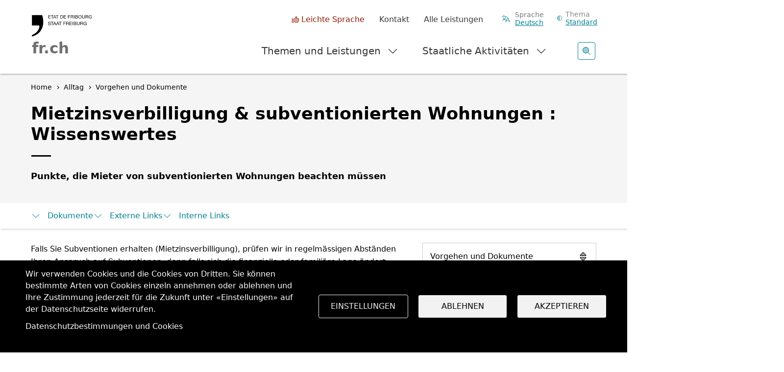

--- FILE ---
content_type: text/html; charset=UTF-8
request_url: https://www.fr.ch/de/alltag/vorgehen-und-dokumente/mietzinsverbilligung-subventionierten-wohnungen-wissenswertes
body_size: 18280
content:
<!DOCTYPE html>
<html lang="de" dir="ltr">
<head>
  <meta name="viewport" content="width=device-width, initial-scale=1.0">

  <meta charset="utf-8" />
<script>var _paq = _paq || [];(function(){var u=(("https:" == document.location.protocol) ? "https://matomo.fr.ch/" : "http://matomo.fr.ch/");_paq.push(["setSiteId", "2"]);_paq.push(["setTrackerUrl", u+"matomo.php"]);_paq.push(["setDownloadExtensions", "doc(x|m)?|dot(x|m)?|mp(2|3|4|e?g)|mov(ie)?|pdf|ppt(x|m)?|xls(x|m|b)?|zip"]);_paq.push(["setDoNotTrack", 1]);window.onload = function () {
  const theme = 'Vorgehen und Dokumente';
  const dID = '144';
  const whatIsItBlocElement = document.querySelector('.whatisit-bloc');
  const infos = document.querySelectorAll('div.content-information-wrapper, section.content-information-wrapper');
  let dir = whatIsItBlocElement?.getAttribute('id') || '';
  let type = whatIsItBlocElement?.getAttribute('data-type') || '';
  let tags0 = '';
  let tags1 = '';
  infos.forEach(info => {
    dir = dir || info.getAttribute('data-datalayer') || '';
    type = type || info.getAttribute('data-type') || '';
    tags0 = tags0 || info.getAttribute('data-tags0') || '';
    tags1 = tags1 || info.getAttribute('data-tags1') || '';
  });
  const dimensions = [{ index: 1, value: dir }, { index: 2, value: type }, { index: 3, value: 'de' }, { index: 4, value: theme }, { index: 5, value: dID }, { index: 6, value: tags0 }, { index: 6, value: tags1 }];
  dimensions.forEach(dim => {
    if (dim.value) { _paq.push(['setCustomDimension', dim.index, dim.value]); }
  });if (!window.matomo_search_results_active) {_paq.push(["trackPageView"]);}_paq.push(["setIgnoreClasses", ["no-tracking","colorbox"]]);_paq.push(["enableLinkTracking"]);};var d=document,g=d.createElement("script"),s=d.getElementsByTagName("script")[0];g.type="text/javascript";g.defer=true;g.async=true;g.src="/sites/default/files/matomo/matomo.js?0";s.parentNode.insertBefore(g,s);})();</script>
<script>var _mtm = window._mtm = window._mtm || [];_mtm.push({"mtm.startTime": (new Date().getTime()), "event": "mtm.Start"});var d = document, g = d.createElement("script"), s = d.getElementsByTagName("script")[0];g.type = "text/javascript";g.async = true;g.src="https://matomo.fr.ch/js/container_5RRjxv92.js";s.parentNode.insertBefore(g, s);</script>
<meta name="description" content="Punkte, die Mieter von subventionierten Wohnungen beachten müssen" />
<meta name="keywords" content="Vorgehen und Dokumente" />
<meta name="geo.region" content="CH-FR" />
<link rel="canonical" href="https://www.fr.ch/de/alltag/vorgehen-und-dokumente/mietzinsverbilligung-subventionierten-wohnungen-wissenswertes" />
<meta name="author" content="Wohnungsamt" />
<meta name="generator" content="144" />
<meta name="rights" content="WA - Staat Freiburg" />
<meta name="google-site-verification" content="Mp2uN08YOKbJFmoSISnV21BJt4ajwa_K4sC-U8MQT4E" />
<meta name="MobileOptimized" content="width" />
<meta name="HandheldFriendly" content="true" />
<meta name="viewport" content="width=device-width, initial-scale=1.0" />
<meta property="twitter:card" content="summary_large_image" />
<meta property="og:type" content="article" />
<meta property="og:url" content="https://www.fr.ch/de/alltag/vorgehen-und-dokumente/mietzinsverbilligung-subventionierten-wohnungen-wissenswertes" />
<meta property="og:image" content="https://www.fr.ch/themes/custom/fribourg/logo-EtatFribourgStaatFreiburg.jpg" />
<meta property="og:title" content="Mietzinsverbilligung &amp; subventionierten Wohnungen  : Wissenswertes" />
<meta property="og:description" content="Punkte, die Mieter von subventionierten Wohnungen beachten müssen" />
<meta name="apple-mobile-web-app-title" content="FR.ch" />
<meta name="application-name" content="FR.ch" />
<meta name="apple-mobile-web-app-capable" content="yes" />
<link rel="stylesheet" href="https://fonts.googleapis.com/css2?family=Nunito+Sans:ital,opsz,wght@0,6..12,200..1000;1,6..12,200..1000&amp;family=Roboto+Serif:ital,opsz,wght@0,8..144,100..900;1,8..144,100..900&amp;display=swap" type="text/css" />
<link rel="icon" href="/themes/custom/fribourg/favicon.ico" type="image/vnd.microsoft.icon" />
<link rel="alternate" hreflang="fr" href="https://www.fr.ch/vie-quotidienne/demarches-et-documents/subventions-au-logement-bon-a-savoir" />
<link rel="alternate" hreflang="de" href="https://www.fr.ch/de/alltag/vorgehen-und-dokumente/mietzinsverbilligung-subventionierten-wohnungen-wissenswertes" />


  <title>Mietzinsverbilligung &amp; subventionierten Wohnungen : Wissenswertes | Staat Freiburg</title>

  
  <link rel="stylesheet" media="all" href="/sites/default/files/css/css_-M55r51coB-jlw2N6AbgLTqbGWjFBf1c6qj7Vf7ejtY.css?delta=0&amp;language=de&amp;theme=fribourg&amp;include=[base64]" />
<link rel="stylesheet" media="all" href="/sites/default/files/css/css_iMPhY8IIuprDs48ZPLStQuWv6LlFbEH9Fp277AS_Ag8.css?delta=1&amp;language=de&amp;theme=fribourg&amp;include=[base64]" />
<link rel="stylesheet" media="print" href="/sites/default/files/css/css_TFvRq07h7_TrNFr7fB2GJulnsRpyEVpnJHNU04HcanA.css?delta=2&amp;language=de&amp;theme=fribourg&amp;include=[base64]" />
<link rel="stylesheet" media="all" href="/sites/default/files/css/css_wh7gg-KFLTDmgWYtLHNiI4CRkWda_YpzKuoNPloGcoU.css?delta=3&amp;language=de&amp;theme=fribourg&amp;include=[base64]" />

  <script type="application/json" data-drupal-selector="drupal-settings-json">{"path":{"baseUrl":"\/","pathPrefix":"de\/","currentPath":"node\/50261","currentPathIsAdmin":false,"isFront":false,"currentLanguage":"de"},"pluralDelimiter":"\u0003","suppressDeprecationErrors":true,"ajaxPageState":{"libraries":"[base64]","theme":"fribourg","theme_token":null},"ajaxTrustedUrl":[],"cohesion":{"currentAdminTheme":"gin","front_end_settings":{"global_js":{"matchHeight":1,"parallax_scrolling":1,"cohMatchHeights":1}},"animate_on_view_mobile":"DISABLED","add_animation_classes":"ENABLED","responsive_grid_settings":{"gridType":"desktop-first","columns":12,"breakpoints":{"xl":{"width":1400,"innerGutter":50,"outerGutter":30,"widthType":"fixed","previewColumns":12,"label":"Television","class":"coh-icon-television","iconHex":"F26C","boxedWidth":1340},"lg":{"width":1200,"innerGutter":50,"outerGutter":30,"widthType":"fixed","previewColumns":12,"label":"Desktop","class":"coh-icon-desktop","iconHex":"F108","boxedWidth":1140},"md":{"width":992,"innerGutter":50,"outerGutter":30,"widthType":"fixed","previewColumns":12,"label":"Laptop","class":"coh-icon-laptop","iconHex":"F109","boxedWidth":932},"sm":{"width":768,"innerGutter":50,"outerGutter":30,"widthType":"fixed","previewColumns":12,"label":"Tablet","class":"coh-icon-tablet","iconHex":"F10A","boxedWidth":708},"ps":{"width":600,"innerGutter":50,"outerGutter":30,"widthType":"fixed","previewColumns":12,"label":"Mobile landscape","class":"coh-icon-mobile-landscape","iconHex":"E91E","boxedWidth":540},"xs":{"width":320,"innerGutter":50,"outerGutter":20,"widthType":"fluid","mobilePlaceholderWidth":320,"mobilePlaceholderType":"fluid","previewColumns":12,"label":"Mobile","class":"coh-icon-mobile","iconHex":"F10B","boxedWidth":280}}},"default_font_settings":{"defaultFontStack":"$coh-native","color":{"name":"Black","uid":"black","value":{"hex":"#000000","rgba":"rgba(0, 0, 0, 1)"},"wysiwyg":true,"class":".coh-color-black","variable":"$coh-color-black","inuse":false}},"use_dx8":true,"sidebar_view_style":"titles","log_dx8_error":true,"error_url":"\/cohesionapi\/logger\/jserrors","dx8_content_paths":[["settings","content"],["settings","content","text"],["settings","markerInfo","text"],["settings","title"],["markup","prefix"],["markup","suffix"],["markup","attributes",["value"]],["hideNoData","hideData"],["hideNoData","hideData","text"],["hideNoData","hideDataFields",["hideDataField"]],["hideNoData","hideDataFields",["hideDataField"],"text"]]},"matomo":{"disableCookies":false,"trackMailto":true},"etfr":{"displayBanner":true,"minisite_id":-1,"entity_type":"node","bundle":"article","searchUrl":"\/de\/search"},"search_engine":"google_search","cookies":{"cookiesjsr":{"config":{"cookie":{"name":"cookie_wwwfrch","expires":31536000000,"domain":"","sameSite":"Lax","secure":true},"library":{"libBasePath":"https:\/\/cdn.jsdelivr.net\/gh\/jfeltkamp\/cookiesjsr@1\/dist","libPath":"https:\/\/cdn.jsdelivr.net\/gh\/jfeltkamp\/cookiesjsr@1\/dist\/cookiesjsr.min.js","scrollLimit":0},"callback":{"method":"post","url":"\/de\/cookies\/consent\/callback.json","headers":[]},"interface":{"openSettingsHash":"#editCookieSettings","showDenyAll":true,"denyAllOnLayerClose":false,"settingsAsLink":false,"availableLangs":["fr","de","en","es","it","ar"],"defaultLang":"fr","groupConsent":true,"cookieDocs":true}},"services":{"functional":{"id":"functional","services":[{"key":"functional","type":"functional","name":"Required functional","info":{"value":"\u003Ctable class=\u0022table\u0022\u003E\r\n\t\u003Cthead\u003E\r\n\t\t\u003Ctr\u003E\r\n\t\t\t\u003Cth width=\u002215%\u0022\u003ENom du cookie\u003C\/th\u003E\r\n\t\t\t\u003Cth width=\u002215%\u0022\u003EExpiration\u003C\/th\u003E\r\n\t\t\t\u003Cth\u003EDescription\u003C\/th\u003E\r\n\t\t\u003C\/tr\u003E\r\n\t\u003C\/thead\u003E\r\n\t\u003Ctbody\u003E\r\n\t\t\u003Ctr\u003E\r\n\t\t\t\u003Ctd\u003E\u003Ccode dir=\u0022ltr\u0022\u003ESSESS\u0026lt;ID\u0026gt;\u003C\/code\u003E\u003C\/td\u003E\r\n\t\t\t\u003Ctd\u003E1 mois\u003C\/td\u003E\r\n\t\t\t\u003Ctd\u003ESi vous \u00eates connect\u00e9 \u00e0 ce site Web, un cookie de session est n\u00e9cessaire pour identifier et connecter votre navigateur \u00e0 votre compte d\u0027utilisateur dans le serveur principal de ce site Web.\u003C\/td\u003E\r\n\t\t\u003C\/tr\u003E\r\n\t\t\u003Ctr\u003E\r\n\t\t\t\u003Ctd\u003E\u003Ccode dir=\u0022ltr\u0022\u003Ecookies_etfr\u003C\/code\u003E\u003C\/td\u003E\r\n\t\t\t\u003Ctd\u003E1 an\u003C\/td\u003E\r\n\t\t\t\u003Ctd\u003ELors de votre premi\u00e8re visite sur ce site, il vous a \u00e9t\u00e9 demand\u00e9 votre autorisation pour utiliser plusieurs services (y compris ceux de tiers) n\u00e9cessitant l\u0027enregistrement de donn\u00e9es dans votre navigateur (cookies, stockage local). Vos d\u00e9cisions concernant chaque service (autoriser, refuser) sont stock\u00e9es dans ce cookie et sont r\u00e9utilis\u00e9es chaque fois que vous visitez ce site Web.\u003C\/td\u003E\r\n\t\t\u003C\/tr\u003E\r\n\t\u003C\/tbody\u003E\r\n\u003C\/table\u003E\r\n","format":"full_html"},"uri":"","needConsent":false}],"weight":1}},"translation":{"_core":{"default_config_hash":"r0JMDv27tTPrhzD4ypdLS0Jijl0-ccTUdlBkqvbAa8A"},"langcode":"fr","bannerText":"Wir verwenden Cookies und die Cookies von Dritten. Sie k\u00f6nnen bestimmte Arten von Cookies einzeln annehmen oder ablehnen und Ihre Zustimmung jederzeit f\u00fcr die Zukunft unter \u00abEinstellungen\u00bb auf der Datenschutzseite widerrufen.","privacyPolicy":"","privacyUri":"","imprint":"","imprintUri":"","cookieDocs":"Datenschutzbestimmungen und Cookies","cookieDocsUri":"\/de\/datenschutzbestimmungen","officialWebsite":"Siehe offizielle Website","denyAll":"Ablehnen","alwaysActive":"Immer aktiv","settings":"Einstellungen","acceptAll":"Akzeptieren","requiredCookies":"Erforderliche Cookies","cookieSettings":"Einstellungen","close":"Schliessen","readMore":"Mehr anzeigen","allowed":"erlauben","denied":"ablehnen","settingsAllServices":"Einstellungen","saveSettings":"Speichern","default_langcode":"en","disclaimerText":"Alle Cookie-Informationen k\u00f6nnen sich seitens der Dienstanbieter \u00e4ndern. Wir aktualisieren diese Informationen regelm\u00e4\u00dfig.","disclaimerTextPosition":"above","processorDetailsLabel":"Details zum verarbeitenden Unternehmen","processorLabel":"Company","processorWebsiteUrlLabel":"Unternehmenswebsite","processorPrivacyPolicyUrlLabel":"Datenschutzerkl\u00e4rung des Unternehmens.","processorCookiePolicyUrlLabel":"Cookie-Erkl\u00e4rung des Unternehmens.","processorContactLabel":"Kontaktdaten zum Datenschutz","placeholderAcceptAllText":"Alle akzeptieren","functional":{"title":"Functional","details":"Les cookies sont de petits fichiers texte qui sont plac\u00e9s par votre navigateur sur votre appareil afin de stocker certaines informations. Gr\u00e2ce aux informations stock\u00e9es et renvoy\u00e9es, un site Web peut reconna\u00eetre que vous y avez d\u00e9j\u00e0 acc\u00e9d\u00e9 et que vous l\u0027avez visit\u00e9 \u00e0 l\u0027aide du navigateur de votre terminal. Nous utilisons ces informations pour organiser et afficher le site Web de mani\u00e8re optimale en fonction de vos pr\u00e9f\u00e9rences. Dans ce processus, seul le cookie lui-m\u00eame est identifi\u00e9 sur votre appareil. Les donn\u00e9es personnelles ne sont stock\u00e9es qu\u0027apr\u00e8s votre consentement expr\u00e8s ou lorsque cela est absolument n\u00e9cessaire pour permettre l\u0027utilisation du service que nous fournissons et auquel vous acc\u00e9dez. "}}},"cookiesTexts":{"_core":{"default_config_hash":"r0JMDv27tTPrhzD4ypdLS0Jijl0-ccTUdlBkqvbAa8A"},"langcode":"fr","bannerText":"Wir verwenden Cookies und die Cookies von Dritten. Sie k\u00f6nnen bestimmte Arten von Cookies einzeln annehmen oder ablehnen und Ihre Zustimmung jederzeit f\u00fcr die Zukunft unter \u00abEinstellungen\u00bb auf der Datenschutzseite widerrufen.","privacyPolicy":"","privacyUri":"","imprint":"","imprintUri":"","cookieDocs":"Datenschutzbestimmungen und Cookies","cookieDocsUri":"\/node\/256","officialWebsite":"Siehe offizielle Website","denyAll":"Ablehnen","alwaysActive":"Immer aktiv","settings":"Einstellungen","acceptAll":"Akzeptieren","requiredCookies":"Erforderliche Cookies","cookieSettings":"Einstellungen","close":"Schliessen","readMore":"Mehr anzeigen","allowed":"erlauben","denied":"ablehnen","settingsAllServices":"Einstellungen","saveSettings":"Speichern","default_langcode":"en","disclaimerText":"Alle Cookie-Informationen k\u00f6nnen sich seitens der Dienstanbieter \u00e4ndern. Wir aktualisieren diese Informationen regelm\u00e4\u00dfig.","disclaimerTextPosition":"above","processorDetailsLabel":"Details zum verarbeitenden Unternehmen","processorLabel":"Company","processorWebsiteUrlLabel":"Unternehmenswebsite","processorPrivacyPolicyUrlLabel":"Datenschutzerkl\u00e4rung des Unternehmens.","processorCookiePolicyUrlLabel":"Cookie-Erkl\u00e4rung des Unternehmens.","processorContactLabel":"Kontaktdaten zum Datenschutz","placeholderAcceptAllText":"Alle akzeptieren"},"services":{"functional":{"uuid":"baa1857c-bdd0-4e7d-bc8c-3ab9fc69eafa","langcode":"fr","status":true,"dependencies":[],"id":"functional","label":"Required functional","group":"functional","info":{"value":"\u003Ctable class=\u0022table\u0022\u003E\r\n\t\u003Cthead\u003E\r\n\t\t\u003Ctr\u003E\r\n\t\t\t\u003Cth width=\u002215%\u0022\u003ENom du cookie\u003C\/th\u003E\r\n\t\t\t\u003Cth width=\u002215%\u0022\u003EExpiration\u003C\/th\u003E\r\n\t\t\t\u003Cth\u003EDescription\u003C\/th\u003E\r\n\t\t\u003C\/tr\u003E\r\n\t\u003C\/thead\u003E\r\n\t\u003Ctbody\u003E\r\n\t\t\u003Ctr\u003E\r\n\t\t\t\u003Ctd\u003E\u003Ccode dir=\u0022ltr\u0022\u003ESSESS\u0026lt;ID\u0026gt;\u003C\/code\u003E\u003C\/td\u003E\r\n\t\t\t\u003Ctd\u003E1 mois\u003C\/td\u003E\r\n\t\t\t\u003Ctd\u003ESi vous \u00eates connect\u00e9 \u00e0 ce site Web, un cookie de session est n\u00e9cessaire pour identifier et connecter votre navigateur \u00e0 votre compte d\u0027utilisateur dans le serveur principal de ce site Web.\u003C\/td\u003E\r\n\t\t\u003C\/tr\u003E\r\n\t\t\u003Ctr\u003E\r\n\t\t\t\u003Ctd\u003E\u003Ccode dir=\u0022ltr\u0022\u003Ecookies_etfr\u003C\/code\u003E\u003C\/td\u003E\r\n\t\t\t\u003Ctd\u003E1 an\u003C\/td\u003E\r\n\t\t\t\u003Ctd\u003ELors de votre premi\u00e8re visite sur ce site, il vous a \u00e9t\u00e9 demand\u00e9 votre autorisation pour utiliser plusieurs services (y compris ceux de tiers) n\u00e9cessitant l\u0027enregistrement de donn\u00e9es dans votre navigateur (cookies, stockage local). Vos d\u00e9cisions concernant chaque service (autoriser, refuser) sont stock\u00e9es dans ce cookie et sont r\u00e9utilis\u00e9es chaque fois que vous visitez ce site Web.\u003C\/td\u003E\r\n\t\t\u003C\/tr\u003E\r\n\t\u003C\/tbody\u003E\r\n\u003C\/table\u003E\r\n","format":"full_html"},"consentRequired":false,"purpose":"","processor":"","processorContact":"","processorUrl":"","processorPrivacyPolicyUrl":"","processorCookiePolicyUrl":"","placeholderMainText":"This content is blocked because required functional cookies have not been accepted.","placeholderAcceptText":"Only accept required functional cookies"}},"groups":{"default":{"uuid":"8889240a-c986-4c54-ade9-d9c6cb2ddbb4","langcode":"fr","status":true,"dependencies":[],"_core":{"default_config_hash":"MWjA0PCPcQbODMR7UjJxq4hK8JzyYy4zZeQmmQVjC3M"},"id":"default","label":"Default","weight":1,"title":"Was sind Cookies?","details":"Cookies sind kleine Textdateien, die von Ihrem Browser auf Ihrem Ger\u00e4t platziert werden, um bestimmte Informationen zu speichern. Anhand der gespeicherten und zur\u00fcckgesendeten Informationen kann eine Website erkennen, dass Sie bereits auf die Website zugegriffen haben und dass Sie sie mit dem Browser Ihres Endger\u00e4ts besucht haben. Wir verwenden diese Informationen, um die Website entsprechend Ihren Pr\u00e4ferenzen optimal zu gestalten und anzuzeigen. Innerhalb dieses Prozesses wird nur das Cookie selbst auf Ihrem Ger\u00e4t identifiziert. Personenbezogene Daten werden nur nach Ihrer ausdr\u00fccklichen Zustimmung gespeichert oder wenn dies absolut notwendig ist, um die Nutzung des Service zu erm\u00f6glichen, den wir anbieten und auf den Sie zugreifen."},"functional":{"uuid":"9f0c4431-c41d-4472-95fe-c51426cbdc8b","langcode":"fr","status":true,"dependencies":[],"id":"functional","label":"Functional","weight":1,"title":"Functional","details":"Les cookies sont de petits fichiers texte qui sont plac\u00e9s par votre navigateur sur votre appareil afin de stocker certaines informations. Gr\u00e2ce aux informations stock\u00e9es et renvoy\u00e9es, un site Web peut reconna\u00eetre que vous y avez d\u00e9j\u00e0 acc\u00e9d\u00e9 et que vous l\u0027avez visit\u00e9 \u00e0 l\u0027aide du navigateur de votre terminal. Nous utilisons ces informations pour organiser et afficher le site Web de mani\u00e8re optimale en fonction de vos pr\u00e9f\u00e9rences. Dans ce processus, seul le cookie lui-m\u00eame est identifi\u00e9 sur votre appareil. Les donn\u00e9es personnelles ne sont stock\u00e9es qu\u0027apr\u00e8s votre consentement expr\u00e8s ou lorsque cela est absolument n\u00e9cessaire pour permettre l\u0027utilisation du service que nous fournissons et auquel vous acc\u00e9dez. "},"performance":{"uuid":"c7d9778d-22df-4cfd-a94a-b623c09f0dc9","langcode":"fr","status":true,"dependencies":[],"_core":{"default_config_hash":"Jv3uIJviBj7D282Qu1ZpEQwuOEb3lCcDvx-XVHeOJpw"},"id":"performance","label":"Performance","weight":30,"title":"Leistungscookies, Statistiken","details":"Leistungs-Cookies sammeln zusammengefasste Informationen dar\u00fcber, wie unsere Website genutzt wird. Das Ziel ist es, die Attraktivit\u00e4t, den Inhalt und die Funktionalit\u00e4t zu verbessern. Mithilfe dieser Cookies k\u00f6nnen wir feststellen, ob, wie oft und wie lange bestimmte Unterseiten unserer Website aufgerufen werden und an welchen Inhalten die Benutzerinnen und Benutzer besonders interessiert sind. Suchbegriffe, Land, Region und (falls zutreffend) der Ort, von dem oder der aus die Website aufgerufen wird, werden ebenfalls erfasst, ebenso wie der Anteil der mobilen Ger\u00e4te, die f\u00fcr den Zugriff auf die Website verwendet werden. Wir verwenden diese Informationen, um statistische Berichte zu erstellen, die uns dabei helfen, den Inhalt unserer Website an Ihre Bed\u00fcrfnisse anzupassen und unsere Informationen zu optimieren."},"social":{"uuid":"bf134b84-5c9d-448c-9da7-948d7528579f","langcode":"fr","status":true,"dependencies":[],"_core":{"default_config_hash":"vog2tbqqQHjVkue0anA0RwlzvOTPNTvP7_JjJxRMVAQ"},"id":"social","label":"Soziale Plugins","weight":20,"title":"Soziale Plugins","details":"Les gestionnaires de commentaires facilitent le d\u00e9p\u00f4t de vos commentaires et luttent contre le spam."},"tracking":{"uuid":"621c4355-3387-4aff-9238-5dbef4501ccc","langcode":"fr","status":true,"dependencies":[],"_core":{"default_config_hash":"_gYDe3qoEc6L5uYR6zhu5V-3ARLlyis9gl1diq7Tnf4"},"id":"tracking","label":"Nachverfolgung","weight":10,"title":"Tracking-Cookies","details":"Marketing-Cookies stammen von externen Werbeunternehmen (\u0022Third-Party-Cookies\u0022) und dienen dazu, Informationen \u00fcber die vom Nutzer besuchten Webseiten zu sammeln. Dies dient dem Zweck, zielgruppengerechte Inhalte und Werbung f\u00fcr den Nutzer zu erstellen und anzuzeigen."},"video":{"uuid":"f9a3005a-eeba-425d-9c75-bcb07fcccfcd","langcode":"fr","status":true,"dependencies":[],"_core":{"default_config_hash":"w1WnCmP2Xfgx24xbx5u9T27XLF_ZFw5R0MlO-eDDPpQ"},"id":"video","label":"Videos","weight":40,"title":"Video","details":"Videoplattformen erlauben, Videoinhalte einzublenden und die Sichtbarkeit der Seite zu erh\u00f6hen."}}},"user":{"uid":0,"permissionsHash":"7cb67182271efd2517e1459f9fd1b9cc94431ca1d1b0069856f90b5b3aa302a5"}}</script>
<script src="/sites/default/files/js/js_898AXHMFq9RMtyupUkazzt-RL8U3RMJrijCcobPvc4s.js?scope=header&amp;delta=0&amp;language=de&amp;theme=fribourg&amp;include=[base64]"></script>
<script src="/modules/contrib/cookies/js/cookiesjsr.conf.js?v=11.2.8" defer></script>
<script src="https://cdn.facil-iti.app/tags/faciliti-tag.min.js" defer data-application-identifier="741269ac-4470-11eb-9c65-0abd40aed1a0"></script>


      <link rel="apple-touch-icon-precomposed" sizes="57x57" href="/themes/custom/fribourg/favicons/apple-touch-icon-57x57.png?v=QEJbKYEeP3" />
  <link rel="apple-touch-icon-precomposed" sizes="114x114" href="/themes/custom/fribourg/favicons/apple-touch-icon-114x114.png?v=QEJbKYEeP3" />
  <link rel="apple-touch-icon-precomposed" sizes="72x72" href="/themes/custom/fribourg/favicons/apple-touch-icon-72x72.png?v=QEJbKYEeP3" />
  <link rel="apple-touch-icon-precomposed" sizes="144x144" href="/themes/custom/fribourg/favicons/apple-touch-icon-144x144.png?v=QEJbKYEeP3" />
  <link rel="apple-touch-icon-precomposed" sizes="60x60" href="/themes/custom/fribourg/favicons/apple-touch-icon-60x60.png?v=QEJbKYEeP3" />
  <link rel="apple-touch-icon-precomposed" sizes="120x120" href="/themes/custom/fribourg/favicons/apple-touch-icon-120x120.png?v=QEJbKYEeP3" />
  <link rel="apple-touch-icon-precomposed" sizes="76x76" href="/themes/custom/fribourg/favicons/apple-touch-icon-76x76.png?v=QEJbKYEeP3" />
  <link rel="apple-touch-icon-precomposed" sizes="152x152" href="/themes/custom/fribourg/favicons/apple-touch-icon-152x152.png?v=QEJbKYEeP3" />
  <link rel="icon" type="image/png" href="/themes/custom/fribourg/favicons/favicon-16x16.png?v=QEJbKYEeP3" sizes="16x16" />
  <link rel="icon" type="image/png" href="/themes/custom/fribourg/favicons/favicon-32x32.png?v=QEJbKYEeP3" sizes="32x32" />
  <link rel="icon" type="image/png" href="/themes/custom/fribourg/favicons/favicon-96x96.png?v=QEJbKYEeP3" sizes="96x96" />
  <link rel="icon" type="image/png" href="/themes/custom/fribourg/favicons/favicon-128.png?v=QEJbKYEeP3" sizes="128x128" />
  <link rel="icon" type="image/png" href="/themes/custom/fribourg/favicons/favicon-196x196.png?v=QEJbKYEeP3" sizes="196x196" />
  <meta name="msapplication-TileImage" content="/themes/custom/fribourg/favicons/mstile-144x144.png" />
  <meta name="msapplication-square70x70logo" content="/themes/custom/fribourg/favicons/mstile-70x70.png" />
  <meta name="msapplication-square150x150logo" content="/themes/custom/fribourg/favicons/mstile-150x150.png" />
  <meta name="msapplication-wide310x150logo" content="/themes/custom/fribourg/favicons/mstile-310x150.png" />
  <meta name="msapplication-square310x310logo" content="/themes/custom/fribourg/favicons/mstile-310x310.png" />

  <link rel="apple-touch-icon" sizes="180x180" href="/themes/custom/fribourg/favicons/apple-touch-icon.png?v=QEJbKYEeP3">
  <link rel="icon" type="image/png" sizes="32x32" href="/themes/custom/fribourg/favicons/favicon-32x32.png?v=QEJbKYEeP3">
  <link rel="icon" type="image/png" sizes="16x16" href="/themes/custom/fribourg/favicons/favicon-16x16.png?v=QEJbKYEeP3">
  <link rel="manifest" href="/themes/custom/fribourg/favicons/site.webmanifest?v=QEJbKYEeP3">
  <link rel="mask-icon" href="/themes/custom/fribourg/favicons/safari-pinned-tab.svg?v=QEJbKYEeP3" color="#000000">
  <link rel="shortcut icon" href="/themes/custom/fribourg/favicons/favicon.ico?v=QEJbKYEeP3">
  <meta name="apple-mobile-web-app-title" content="FR.ch">
  <meta name="application-name" content="FR.ch">
  <meta name="msapplication-TileColor" content="#ffffff">
  <meta name="msapplication-config" content="/themes/custom/fribourg/favicons/browserconfig.xml?v=QEJbKYEeP3">
  <meta name="theme-color" content="#ffffff">
    
  <style></style>
</head>
<body class="anon path-node page-node-type-article dir-ltr">
<script>
  const theme = window.localStorage.getItem('theme')

  if (theme) {
    document.body.classList.add(theme)
  }
</script>



  <div class="dialog-off-canvas-main-canvas" data-off-canvas-main-canvas>
             <div class="coh-container" >            <div class="coh-container ssa-component coh-component ssa-component-instance-0d37bd4a-671a-4d17-8138-157b06b20d26 coh-component-instance-0d37bd4a-671a-4d17-8138-157b06b20d26" anon-visibility="hide-" >  <div class="coh-block">   
    
      <ul class="skipLinks">
      <li><a href="/de" title="Startseite" accesskey="0"
           class="mtm__header--AAskiplinks">Startseite</a></li>
      <li><a href="/de/alltag/vorgehen-und-dokumente/mietzinsverbilligung-subventionierten-wohnungen-wissenswertes#nav" title="Navigation" accesskey="1"
           class="mtm__header--AAskiplinks">Navigation</a></li>
      <li><a href="/de/alltag/vorgehen-und-dokumente/mietzinsverbilligung-subventionierten-wohnungen-wissenswertes#main" title="Inhalt" accesskey="2"
           class="mtm__header--AAskiplinks">Inhalt</a></li>
      <li><a href="/de/kontakt" title="Kontakt" accesskey="3"
           class="mtm__header--AAskiplinks">Kontakt</a></li>
      <li><a href="/de/search" title="Suche" accesskey="4"
           class="mtm__header--AAskiplinks">Suche</a></li>
  </ul>

   </div>  <header class="coh-container header" > <h2 class="coh-heading sr-only" >Kopfbereich</h2>  <div class="coh-container container-fluid coh-container-boxed" >  <div class="coh-container logotitle" title="Staat Freiburg" >  <a href="https://www.fr.ch/de" class="coh-container logo" title="Staat Freiburg" target="_self" rel="home" >  <picture> <source srcset="/sites/default/files/theme_fribourg/header-logo.svg" media="(min-width: 1400px)" type="image/svg+xml"> <source srcset="/sites/default/files/theme_fribourg/header-logo.svg" media="(min-width: 1200px) and (max-width: 1399px)" type="image/svg+xml"> <source srcset="/sites/default/files/theme_fribourg/header-logo.svg" media="(min-width: 992px) and (max-width: 1199px)" type="image/svg+xml"> <source srcset="/sites/default/files/theme_fribourg/header-logo.svg" media="(min-width: 768px) and (max-width: 991px)" type="image/svg+xml"> <source srcset="/sites/default/files/theme_fribourg/header-logo.svg" media="(min-width: 600px) and (max-width: 767px)" type="image/svg+xml"> <source srcset="/sites/default/files/theme_fribourg/header-logo.svg" media="(min-width: 0px) and (max-width: 599px)" type="image/svg+xml"> <img class="coh-image coh-ce-cpt_header-5582919b coh-image-xl coh-image-align-left-xl" src="/sites/default/files/theme_fribourg/header-logo.svg" alt="Staat Freiburg-Logo, zurück zur Homepage" /> </picture>  <span class="coh-inline-element coh-ce-cpt_header-93eda059">fr.ch</span> </a> </div>  <button class="coh-button menu__burger coh-ce-cpt_header-25ac7d26 coh-interaction" data-interaction-modifiers="[{&quot;modifierType&quot;:&quot;&quot;,&quot;interactionScope&quot;:&quot;document&quot;}]" aria-expanded="false" aria-controls="header-mobile-content" data-coh-settings='{ "xl":{"buttonAnimation":[{"animationType":"none"}]} }' type="button">  <span class="coh-inline-element -label-menu">Menü</span>  <span class="coh-inline-element -label-close">Schliessen</span>  <i class="coh-inline-element icon"></i> </button>  <div class="coh-block">   
    
      <div id="language-suggestion-popup-mobile" class="container-lang menu__popin" style="display: none;">
  <h3 class="popup-title">Sprache ändern</h3>
  <p class="popup-message">Ihr Browser verwendet eine andere Sprache.</p>

  <button type="button" class="understand-button language-suggestion-decline">
    Okay, ich habe verstanden
  </button>
</div>

   </div>  <button class="coh-button search__open coh-ce-cpt_header-66a16160 coh-interaction" title="Ouvrir la recherche" data-interaction-modifiers="[{&quot;modifierType&quot;:&quot;&quot;,&quot;interactionScope&quot;:&quot;document&quot;}]" id="search__open-mobile" aria-expanded="false" aria-controls="search" data-coh-settings='{ "xl":{"buttonAnimation":[{"animationType":"none"}]} }' type="button">  <i class="coh-inline-element fa-duotone fa-light fa-magnifying-glass"></i> </button>  <div class="coh-container mobile__overflow" >  <div class="coh-container mobile__content" id="header-mobile-content" >  <nav class="coh-container menu" id="nav" >  <button class="coh-button menu__link coh-interaction" data-interaction-modifiers="[{&quot;modifierType&quot;:&quot;toggle-modifier-accessible-collapsed&quot;,&quot;interactionScope&quot;:&quot;parent&quot;,&quot;interactionParent&quot;:&quot;.menu&quot;,&quot;interactionTarget&quot;:&quot;#menu__theme&quot;,&quot;modifierName&quot;:&quot;-is-open&quot;}]" aria-haspopup="true" aria-expanded="false" id="btn-menu__theme" data-menu="1" aria-controls="menu__theme" aria-expanded="false" data-coh-settings='{ "xl":{"buttonAnimation":[{"animationType":"none"}]} }' type="button">Themen und Leistungen  <i class="coh-inline-element fa-duotone fa-light fa-chevron-down svg-override hide-mobile" aria-hidden="true"></i>  <i class="coh-inline-element fa-duotone fa-light fa-arrow-down svg-override hide-desktop" aria-hidden="true"></i> </button>  <div class="coh-container menu__wrapper" id="menu__theme" aria-labelledby="btn-menu__theme" >  <div class="coh-container menu__overflow" >  <div class="coh-container coh-style-menu-navigation-themes-et-prestations" itemscope itemtype="http://schema.org/SiteNavigationElement" >  <div class="coh-container coh-ce-cpt_header-b0682793" > <div class="coh-row coh-row-xl coh-row-visible-xl" data-coh-row-match-heights="{&quot;xl&quot;:{&quot;target&quot;:&quot;none&quot;}}"> <div class="coh-row-inner"> <div class="coh-column coh-ce-cpt_header-7b71d082 coh-visible-sm coh-col-sm-12 coh-visible-xl coh-col-xl-6 coh-col-xl-push-0 coh-col-xl-pull-0 coh-col-xl-offset-0" >  <span class="coh-inline-element menu-section-title">Themen</span>  <div class="coh-block">   
    
      <div>          <div  class="view view-menu-listes-themes view-id-menu_listes_themes view-display-id- js-view-dom-id-756ec68e5bce5bfb8584dae7027eb97536036acba96aba623e539c809b53a1e6 coh-view"  >   <div> <div class="coh-view-contents views-infinite-scroll-content-wrapper clearfix" data-drupal-views-infinite-scroll-content-wrapper> <ul class="coh-list-container coh-unordered-list">      <li class="coh-list-item info__group">                    <article >  <a href="https://www.fr.ch/de/arbeit-und-unternehmen" class="coh-container mtm__navigation--primary-themes" title="Arbeit und Unternehmen" target="_self" itemprop="url" >  <i class="coh-inline-element fa-duotone fa-light fa-user-helmet-safety"></i>  <span class="coh-inline-element">Arbeit und Unternehmen</span> </a> </article> 

       </li>      <li class="coh-list-item info__group">                    <article >  <a href="https://www.fr.ch/de/bildung-und-schulen" class="coh-container mtm__navigation--primary-themes" title="Bildung und Schulen" target="_self" itemprop="url" >  <i class="coh-inline-element fa-duotone fa-light fa-user-graduate"></i>  <span class="coh-inline-element">Bildung und Schulen</span> </a> </article> 

       </li>      <li class="coh-list-item info__group">                    <article >  <a href="https://www.fr.ch/de/steuern" class="coh-container mtm__navigation--primary-themes" title="Steuern" target="_self" itemprop="url" >  <i class="coh-inline-element fa-duotone fa-light fa-piggy-bank"></i>  <span class="coh-inline-element">Steuern</span> </a> </article> 

       </li>      <li class="coh-list-item info__group">                    <article >  <a href="https://www.fr.ch/de/raum-planung-und-bau" class="coh-container mtm__navigation--primary-themes" title="Raum, Planung und Bau" target="_self" itemprop="url" >  <i class="coh-inline-element fa-duotone fa-light fa-house-day"></i>  <span class="coh-inline-element">Raum, Planung und Bau</span> </a> </article> 

       </li>      <li class="coh-list-item info__group">                    <article >  <a href="https://www.fr.ch/de/polizei-und-sicherheit" class="coh-container mtm__navigation--primary-themes" title="Polizei und Sicherheit" target="_self" itemprop="url" >  <i class="coh-inline-element fa-duotone fa-light fa-siren-on"></i>  <span class="coh-inline-element">Polizei und Sicherheit</span> </a> </article> 

       </li>      <li class="coh-list-item info__group">                    <article >  <a href="https://www.fr.ch/de/alltag" class="coh-container mtm__navigation--primary-themes" title="Alltag" target="_self" itemprop="url" >  <i class="coh-inline-element fa-duotone fa-light fa-id-card"></i>  <span class="coh-inline-element">Alltag</span> </a> </article> 

       </li>      <li class="coh-list-item info__group">                    <article >  <a href="https://www.fr.ch/de/energie-landwirtschaft-und-umwelt" class="coh-container mtm__navigation--primary-themes" title="Energie, Landwirtschaft und Umwelt" target="_self" itemprop="url" >  <i class="coh-inline-element fa-duotone fa-light fa-leaf"></i>  <span class="coh-inline-element">Energie, Landwirtschaft und Umwelt</span> </a> </article> 

       </li>      <li class="coh-list-item info__group">                    <article >  <a href="https://www.fr.ch/de/staat-und-recht" class="coh-container mtm__navigation--primary-themes" title="Staat und Recht" target="_self" itemprop="url" >  <i class="coh-inline-element fa-duotone fa-light fa-landmark"></i>  <span class="coh-inline-element">Staat und Recht</span> </a> </article> 

       </li>      <li class="coh-list-item info__group">                    <article >  <a href="https://www.fr.ch/de/gesundheit" class="coh-container mtm__navigation--primary-themes" title="Gesundheit" target="_self" itemprop="url" >  <i class="coh-inline-element fa-duotone fa-light fa-stethoscope"></i>  <span class="coh-inline-element">Gesundheit</span> </a> </article> 

       </li>      <li class="coh-list-item info__group">                    <article >  <a href="https://www.fr.ch/de/mobilitaet-und-verkehr" class="coh-container mtm__navigation--primary-themes" title="Mobilität und Verkehr" target="_self" itemprop="url" >  <i class="coh-inline-element fa-duotone fa-light fa-bus"></i>  <span class="coh-inline-element">Mobilität und Verkehr</span> </a> </article> 

       </li>      <li class="coh-list-item info__group">                    <article >  <a href="https://www.fr.ch/de/sport-und-freizeit" class="coh-container mtm__navigation--primary-themes" title="Sport und Freizeit" target="_self" itemprop="url" >  <i class="coh-inline-element fa-duotone fa-light fa-trophy-star"></i>  <span class="coh-inline-element">Sport und Freizeit</span> </a> </article> 

       </li>      <li class="coh-list-item info__group">                    <article >  <a href="https://www.fr.ch/de/kultur-und-tourismus" class="coh-container mtm__navigation--primary-themes" title="Kultur und Tourismus" target="_self" itemprop="url" >  <i class="coh-inline-element fa-duotone fa-light fa-masks-theater"></i>  <span class="coh-inline-element">Kultur und Tourismus</span> </a> </article> 

       </li>   </ul> </div>  </div> </div> 
</div>

   </div> </div> <div class="coh-column coh-ce-cpt_header-7b71d082 coh-visible-sm coh-col-sm-12 coh-visible-xl coh-col-xl-6 coh-col-xl-push-0 coh-col-xl-pull-0 coh-col-xl-offset-0" >  <span class="coh-inline-element menu-section-title">Leistungen</span>  <div class="coh-block">   
    
      <div>          <div  class="view view-menu-liste-prestations view-id-menu_liste_prestations view-display-id- js-view-dom-id-13625aefee2d1e901bb54a13639b9f0307cd60f18eeff9484f521afa2c3b56d6 coh-view"  >   <div> <div class="coh-view-contents views-infinite-scroll-content-wrapper clearfix" data-drupal-views-infinite-scroll-content-wrapper> <ul class="coh-list-container coh-unordered-list presta__list">      <li class="coh-list-item">                    <article >    <div class="coh-container" >    <a href="https://www.fr.ch/de/staat-und-recht/regierung-und-verwaltung/informationen-zur-kantonalen-verwaltung-in-leichter-sprache" class="coh-container mtm__navigation--primary-prestations" title="Informationen in Leichter Sprache" target="_self" itemprop="url" > Informationen in Leichter Sprache</a>    </div>    </article> 

       </li>      <li class="coh-list-item">                    <article >    <div class="coh-container" >    <a href="https://www.fr.ch/de/ilfd/oa/leistungen-des-oberamts" class="coh-container mtm__navigation--primary-prestations" title="Leistungen des Oberamts (Patente, Hunde, Lotos usw.)" target="_self" itemprop="url" > Leistungen des Oberamts (Patente, Hunde, Lotos usw.)</a>    </div>    </article> 

       </li>      <li class="coh-list-item">                    <article >    <div class="coh-container" >    <a href="https://www.fr.ch/de/alltag/zivilstandwesen/bestellung-von-zivilstandsurkunden" class="coh-container mtm__navigation--primary-prestations" title="Zivilstandsurkunden" target="_self" itemprop="url" > Zivilstandsurkunden</a>    </div>    </article> 

       </li>      <li class="coh-list-item">                    <article >    <div class="coh-container" >    <a href="https://www.fr.ch/de/alltag/versicherungen/kranken-und-unfallversicherung" class="coh-container mtm__navigation--primary-prestations" title="AHV, APG, Familienzulagen, Krankenversicherung" target="_self" itemprop="url" > AHV, APG, Familienzulagen, Krankenversicherung</a>    </div>    </article> 

       </li>      <li class="coh-list-item">                    <article >    <div class="coh-container" >    <a href="https://www.fr.ch/de/staat-und-recht/justiz/betreibungsverfahren/bestellung-eines-betreibungsregisterauszugs" class="coh-container mtm__navigation--primary-prestations" title="Betreibungsauszug" target="_self" itemprop="url" > Betreibungsauszug</a>    </div>    </article> 

       </li>      <li class="coh-list-item">                    <article >    <div class="coh-container" >    <a href="https://www.fr.ch/de/raum-planung-und-bau/baubewilligung-und-bewilligungen/friac" class="coh-container mtm__navigation--primary-prestations" title="Friac" target="_self" itemprop="url" > Friac</a>    </div>    </article> 

       </li>      <li class="coh-list-item">                    <article >    <div class="coh-container" >    <a href="https://www.fr.ch/de/alltag/ausweispapiere/pass-und-identitaetskarte" class="coh-container mtm__navigation--primary-prestations" title="Pass und Identitätskarte" target="_self" itemprop="url" > Pass und Identitätskarte</a>    </div>    </article> 

       </li>      <li class="coh-list-item">                    <article >    <div class="coh-container" >    <a href="https://www.fr.ch/de/staat-und-recht/betreibungen-und-konkurse/oeffentliche-versteigerung" class="coh-container mtm__navigation--primary-prestations" title="Öffentliche Versteigerung" target="_self" itemprop="url" > Öffentliche Versteigerung</a>    </div>    </article> 

       </li>      <li class="coh-list-item">                    <article >    <div class="coh-container" >    <a href="https://www.fr.ch/de/arbeit-und-unternehmen/handelregister/unternehmen-im-handelsregister-suchen" class="coh-container mtm__navigation--primary-prestations" title="Handelsregister" target="_self" itemprop="url" > Handelsregister</a>    </div>    </article> 

       </li>      <li class="coh-list-item">                    <article >      <div class="coh-container" >    <a href="https://jobs.fr.ch/?locale=de_DE" class="coh-container mtm__navigation--primary-prestations" title="Stellenangebote des Staates Freiburg" target="_self" itemprop="url" > Stellenangebote des Staates Freiburg <i class="coh-inline-element fa-duotone fa-light fa-up-right-from-square coh-ce-a586471a"></i> </a>    </div>  </article> 

       </li>   </ul> </div>  </div> </div> 
</div>

   </div> </div> </div> </div> </div> </div> </div> </div>  <button class="coh-button menu__link coh-interaction" data-interaction-modifiers="[{&quot;modifierType&quot;:&quot;toggle-modifier&quot;,&quot;interactionScope&quot;:&quot;parent&quot;,&quot;interactionParent&quot;:&quot;.menu&quot;,&quot;interactionTarget&quot;:&quot;#menu__activites_etat&quot;,&quot;modifierName&quot;:&quot;-is-open&quot;}]" id="btn-menu__activites_etat" data-menu="1" aria-controls="menu__activites_etat" aria-expanded="false" data-coh-settings='{ "xl":{"buttonAnimation":[{"animationType":"none"}]} }' type="button">Staatliche Aktivitäten <i class="coh-inline-element fa-duotone fa-light fa-chevron-down svg-override hide-mobile" aria-hidden="true"></i>  <i class="coh-inline-element fa-duotone fa-light fa-arrow-down svg-override hide-desktop" aria-hidden="true"></i> </button>  <div class="coh-container menu__wrapper" id="menu__activites_etat" aria-labelledby="btn-menu__activites_etat" >  <div class="coh-container menu__overflow" >  <div class="coh-container coh-style-menu-navigation-themes-et-prestations" itemscope itemtype="http://schema.org/SiteNavigationElement" >  <div class="coh-container coh-ce-cpt_header-b0682793" > <div class="coh-row coh-row-xl coh-row-visible-xl" data-coh-row-match-heights="{&quot;xl&quot;:{&quot;target&quot;:&quot;none&quot;}}"> <div class="coh-row-inner"> <div class="coh-column coh-ce-cpt_header-75f8cc61 coh-visible-sm coh-col-sm-12 coh-visible-xl coh-col-xl-6 coh-col-xl-push-0 coh-col-xl-pull-0 coh-col-xl-offset-0" >  <span class="coh-inline-element menu-section-title">Staat</span>  <div class="coh-block">   
    
      <div>          <div  class="view view-menu-liste-prestations view-id-menu_liste_prestations view-display-id- js-view-dom-id-eae26261e6650d56a3a66204f85ef141cce6c4de9c3fbfe8b321f98a7022010a coh-view"  >   <div> <div class="coh-view-contents views-infinite-scroll-content-wrapper clearfix" data-drupal-views-infinite-scroll-content-wrapper> <ul class="coh-list-container coh-unordered-list presta__list">      <li class="coh-list-item">                    <article >    <div class="coh-container" >    <a href="https://www.fr.ch/de/staat-und-recht/regierung-und-verwaltung/organisation-des-staates" class="coh-container mtm__navigation--primary-prestations" title="Organisation des Staates" target="_self" itemprop="url" > Organisation des Staates</a>    </div>    </article> 

       </li>      <li class="coh-list-item">                    <article >      <div class="coh-container" >    <a href="https://opendata.fr.ch/pages/home/" class="coh-container mtm__navigation--primary-prestations" title="Statistiken" target="_self" itemprop="url" > Statistiken <i class="coh-inline-element fa-duotone fa-light fa-up-right-from-square coh-ce-a586471a"></i> </a>     <div class="coh-container" >    
            <div class="field field--name-field-chapeau field--type-string-long field--label-hidden field__item"><p>Datenportal des Kantons Freiburg</p></div>
        </div>  </div>  </article> 

       </li>      <li class="coh-list-item">                    <article >      <div class="coh-container" >    <a href="https://www.fr.ch/de/news" class="coh-container mtm__navigation--primary-prestations" title="News" target="_self" itemprop="url" > News <i class="coh-inline-element fa-duotone fa-light fa-up-right-from-square coh-ce-a586471a"></i> </a>     <div class="coh-container" >    
            <div class="field field--name-field-chapeau field--type-string-long field--label-hidden field__item"><p>Direktionen, Amts und Institutionen</p></div>
        </div>  </div>  </article> 

       </li>      <li class="coh-list-item">                    <article >      <div class="coh-container" >    <a href="https://bdlf.fr.ch/app/de/systematic/texts_of_law" class="coh-container mtm__navigation--primary-prestations" title="Freiburger Gesetzgebung" target="_self" itemprop="url" > Freiburger Gesetzgebung <i class="coh-inline-element fa-duotone fa-light fa-up-right-from-square coh-ce-a586471a"></i> </a>     <div class="coh-container" >    
            <div class="field field--name-field-chapeau field--type-string-long field--label-hidden field__item"><p>Datenbank der freiburgischen Gesetzgebung (BDLF)</p></div>
        </div>  </div>  </article> 

       </li>      <li class="coh-list-item">                    <article >    <div class="coh-container" >    <a href="https://www.fr.ch/de/staat-und-recht/transparenz-und-datenschutz/transparenz" class="coh-container mtm__navigation--primary-prestations" title="Transparenz" target="_self" itemprop="url" > Transparenz</a>     <div class="coh-container" >    
            <div class="field field--name-field-chapeau field--type-string-long field--label-hidden field__item"><p>Zugang zu amtlichen Daten und Dokumenten</p></div>
        </div>  </div>    </article> 

       </li>   </ul> </div>  </div> </div> 
</div>

   </div> </div> <div class="coh-column coh-ce-cpt_header-7b71d082 coh-visible-sm coh-col-sm-12 coh-visible-xl coh-col-xl-6 coh-col-xl-push-0 coh-col-xl-pull-0 coh-col-xl-offset-0" >  <span class="coh-inline-element menu-section-title">Politisches Leben</span>  <div class="coh-block">   
    
      <div>          <div  class="view view-menu-liste-prestations view-id-menu_liste_prestations view-display-id- js-view-dom-id-f42034a8ec62b28153e922bdf40850afd4b9d8c372d63647dce1b6e758c75305 coh-view"  >   <div> <div class="coh-view-contents views-infinite-scroll-content-wrapper clearfix" data-drupal-views-infinite-scroll-content-wrapper> <ul class="coh-list-container coh-unordered-list presta__list">      <li class="coh-list-item">                    <article >    <div class="coh-container" >    <a href="https://www.fr.ch/de/sk/news/laufende-kantonale-vernehmlassungen" class="coh-container mtm__navigation--primary-prestations" title="Laufende kantonale Vernehmlassungen" target="_self" itemprop="url" > Laufende kantonale Vernehmlassungen</a>     <div class="coh-container" >    
            <div class="field field--name-field-chapeau field--type-string-long field--label-hidden field__item"><p>Laufende Vernehmlassungen..</p></div>
        </div>  </div>    </article> 

       </li>      <li class="coh-list-item">                    <article >    <div class="coh-container" >    <a href="https://www.fr.ch/de/gb/kg/rechtsprechung-des-kantonsgerichts" class="coh-container mtm__navigation--primary-prestations" title="Rechtsprechung" target="_self" itemprop="url" > Rechtsprechung</a>     <div class="coh-container" >    
            <div class="field field--name-field-chapeau field--type-string-long field--label-hidden field__item"><p>des Kantonsgerichts</p></div>
        </div>  </div>    </article> 

       </li>      <li class="coh-list-item">                    <article >    <div class="coh-container" >    <a href="https://www.fr.ch/de/staat-und-recht/amtliche-veroeffentlichungen/amtsblatt-des-kantons-freiburg-abl" class="coh-container mtm__navigation--primary-prestations" title="Amtsblatt" target="_self" itemprop="url" > Amtsblatt</a>     <div class="coh-container" >    
            <div class="field field--name-field-chapeau field--type-string-long field--label-hidden field__item"><p>Das Amtsblatt im Internet lesen</p></div>
        </div>  </div>    </article> 

       </li>      <li class="coh-list-item">                    <article >    <div class="coh-container" >    <a href="https://www.fr.ch/de/staat-und-recht/abstimmungen-wahlen-und-politische-rechte/abstimmungen-informationen-zu-den-abstimmungsvorlagen-und-den-resultaten" class="coh-container mtm__navigation--primary-prestations" title="Abstimmungen und Wahlen" target="_self" itemprop="url" > Abstimmungen und Wahlen</a>    </div>    </article> 

       </li>      <li class="coh-list-item">                    <article >    <div class="coh-container" >    <a href="https://www.fr.ch/de/staat-und-recht/regierung-und-verwaltung/die-sitzungen-und-entscheide-des-staatsrates" class="coh-container mtm__navigation--primary-prestations" title="Entscheide des Staatsrates" target="_self" itemprop="url" > Entscheide des Staatsrates</a>     <div class="coh-container" >    
            <div class="field field--name-field-chapeau field--type-string-long field--label-hidden field__item"><p>Zusammenfassungen der Sitzungen des Staatsrats</p></div>
        </div>  </div>    </article> 

       </li>      <li class="coh-list-item">                    <article >      <div class="coh-container" >    <a href="https://www.parlinfo.fr.ch/de/sessionen/sitzung/" class="coh-container mtm__navigation--primary-prestations" title="Sessionen des GR" target="_self" itemprop="url" > Sessionen des GR <i class="coh-inline-element fa-duotone fa-light fa-up-right-from-square coh-ce-a586471a"></i> </a>     <div class="coh-container" >    
            <div class="field field--name-field-chapeau field--type-string-long field--label-hidden field__item"><p>Sessionsdaten</p></div>
        </div>  </div>  </article> 

       </li>   </ul> </div>  </div> </div> 
</div>

   </div> </div> </div> </div> </div> </div> </div> </div>          <ul class="coh-menu-list-container coh-unordered-list menu__secondary coh-ce-fe7d200c"><li class="coh-menu-list-item menu-item coh-ce-7dcbe838 js-coh-menu-item" data-coh-settings='{"xl":"hidden"}' >   <a href="/de/hello-freiburg"   data-coh-settings='{ "xl":{"link_interaction":"toggle-on-hover","animationType":"none"} }' class="coh-link mtm__navigation--header-second coh-ce-776e9230 js-coh-menu-item-link coh-style-francais-facile" >Leichte Sprache</a> <i class="fa-duotone fa-light fa-up-right-from-square"></i></li><li class="coh-menu-list-item menu-item coh-ce-7dcbe838 js-coh-menu-item" data-coh-settings='{"xl":"hidden"}' >   <a href="/de/kontakt"   data-coh-settings='{ "xl":{"link_interaction":"toggle-on-hover","animationType":"none"} }' class="coh-link mtm__navigation--header-second coh-ce-776e9230 js-coh-menu-item-link contact-link" >Kontakt</a> <i class="fa-duotone fa-light fa-up-right-from-square"></i></li><li class="coh-menu-list-item menu-item coh-ce-7dcbe838 js-coh-menu-item" data-coh-settings='{"xl":"hidden"}' >   <a href="/de/artikel?content_tags=133676"   data-coh-settings='{ "xl":{"link_interaction":"toggle-on-hover","animationType":"none"} }' class="coh-link mtm__navigation--header-second coh-ce-776e9230 js-coh-menu-item-link" >Alle Leistungen</a> <i class="fa-duotone fa-light fa-up-right-from-square"></i></li></ul>   
 </nav>  <div class="coh-container switcher-wrapper" >  <div class="coh-block switcher-language coh-ce-cpt_header-c24b1be7">   
    
          <div class="lang" role="navigation" aria-label="Sélection de langue">
    <div class="container-flex-horizontal menu__sub_menu">
      <i class="fa-duotone fa-light fa-language"></i>
      <button tabindex="-1" class="container-flex-vertical" aria-haspopup="true" aria-expanded="false" aria-controls="languageOptions">
        <span class="current-lang-label">Sprache</span>
        <div tabindex="0" class="current-group">
          <span class="current-lang">Deutsch</span>
        </div>
      </button>
    </div>
        <div id="languageOptions" class="container-lang menu__popin one-col-display">
      <div class="svg-group">
        <button class="coh-button menu__close--mobile" type="button">
          Choix de la langue
          <i class="fa-duotone fa-solid fa-xmark"></i>
        </button>
      </div>
      <ul><li hreflang="fr" data-drupal-link-system-path="node/50261" class="fr"><a href="/vie-quotidienne/demarches-et-documents/subventions-au-logement-bon-a-savoir" class="language-link" hreflang="fr" data-drupal-link-system-path="node/50261">Français</a></li><li hreflang="de" data-drupal-link-system-path="node/50261" class="de is-active" aria-current="page"><a href="/de/alltag/vorgehen-und-dokumente/mietzinsverbilligung-subventionierten-wohnungen-wissenswertes" class="language-link active is-active" hreflang="de" data-drupal-link-system-path="node/50261" aria-current="page">Deutsch <span class="sr-only">((Aktive Sprache))</span></a></li></ul>
    </div>

        <div id="language-suggestion-popup" class="container-lang menu__popin one-col-display" style="display: none;">
      <h3 class="popup-title">Sprache ändern</h3>
      <p class="popup-message">Ihr Browser verwendet eine andere Sprache.</p>

      <button type="button" class="understand-button language-suggestion-decline">
        Okay, ich habe verstanden
      </button>
    </div>
  </div>
   </div>           <!-- fribourg_core/handle-darkmode -->
  <div class="coh-container ssa-component coh-component ssa-component-instance-0d37bd4a-671a-4d17-8138-157b06b20d26 coh-component-instance-0d37bd4a-671a-4d17-8138-157b06b20d26 theme-handle-container coh-ce-cpt_bouton_theme-1aa20a1" >  <button class="coh-button theme-dropdown-btn menu__sub_menu coh-ce-cpt_bouton_theme-ea98b76c coh-interaction" data-interaction-modifiers="[{&quot;modifierType&quot;:&quot;toggle-modifier&quot;,&quot;interactionScope&quot;:&quot;component&quot;,&quot;interactionTarget&quot;:&quot;.theme-options&quot;,&quot;modifierName&quot;:&quot;active&quot;}]" id="theme-dropdown-btn" aria-haspopup="listbox" aria-expanded="false" aria-labelledby="selectedOption" data-coh-settings='{ "xl":{"buttonAnimation":[{"animationType":"none"}]} }' type="button">  <i class="coh-inline-element fa-duotone fa-light fa-circle-half-stroke"></i>  <div class="coh-container coh-ce-cpt_bouton_theme-fe27434e" > Thema <span class="coh-inline-element current-theme-style coh-ce-cpt_bouton_theme-89892063" id="theme-default-label">Standard</span>  <span class="coh-inline-element current-theme-style coh-ce-cpt_bouton_theme-cb25bd9f" id="theme-light-label">Hell</span>  <span class="coh-inline-element current-theme-style coh-ce-cpt_bouton_theme-64a71e31" id="theme-dark-label">Dunkel</span> </div> </button>  <div class="coh-container theme-options coh-ce-cpt_bouton_theme-57dd1a5a" id="theme-options" role="listbox" aria-labelledby="themeDropdownBtn" >  <div class="coh-container" >  <button class="coh-button switcher-title menu__close--mobile theme coh-interaction" data-interaction-modifiers="[{&quot;modifierType&quot;:&quot;remove-modifier&quot;,&quot;interactionScope&quot;:&quot;component&quot;,&quot;interactionTarget&quot;:&quot;.theme-options&quot;,&quot;modifierName&quot;:&quot;active&quot;}]" data-coh-settings='{ "xl":{"buttonAnimation":[{"animationType":"none"}]} }' type="button">Choix du thème <i class="coh-inline-element fa-duotone fa-light fa-xmark"></i> </button> </div>  <div class="coh-container switcher-options" >  <div class="coh-container theme-option active" role="option" aria-selected="true" data-value="theme-default" tabindex="0" >  <i class="coh-inline-element fa-duotone fa-light fa-circle-half-stroke"></i> Standard</div>  <div class="coh-container theme-option" role="option" aria-selected="false" data-value="light" tabindex="0" >  <i class="coh-inline-element fa-duotone fa-light fa-sun-bright"></i> Hell</div>  <div class="coh-container theme-option" role="option" aria-selected="false" data-value="dark" tabindex="0" >  <i class="coh-inline-element fa-duotone fa-light fa-moon-stars"></i> Dunkel</div> </div> </div> </div> 
 </div>  <div class="coh-block">   
    
      <div id="banner-header-block"></div>
   </div>  <div class="coh-block">   
    
      <button class="menu__basket hidden" type="button" tabindex="-1"><i aria-hidden="true"
                                                                   class="fa-duotone fa-light fa-cart-shopping"></i><span
    class="count"></span></button>

   </div>  <button class="coh-button search__open coh-interaction" title="Ouvrir la recherche" data-interaction-modifiers="[{&quot;modifierType&quot;:&quot;&quot;,&quot;interactionScope&quot;:&quot;document&quot;}]" id="search__open" aria-expanded="false" aria-controls="search" data-coh-settings='{ "xl":{"buttonAnimation":[{"animationType":"none"}]} }' type="button">  <i class="coh-inline-element fa-duotone fa-light fa-magnifying-glass"></i> </button> </div> </div>  <div class="coh-block">   
    
      <div class="js-cart-sticky"></div>
   </div> </div> </header> </div> 
  <div class="coh-block">   
    
      <div id="banner-content-block"></div>
   </div>       
    
            <article  class="node--type-article node--view-mode-full">             <div class="coh-container ssa-component coh-component ssa-component-instance-98175bc0-c545-4a8e-a859-931a395c8fe5 coh-component-instance-98175bc0-c545-4a8e-a859-931a395c8fe5 base_container_fluid" id="main" data-id_content="50261" anon-visibility="hide-" >  <section class="coh-container base_article content-information-wrapper" itemscope itemtype="http://schema.org/Article" data-contact="/de/vwbd/wa" >  <section class="coh-container coh-ce-cpt_articles-f499d35b" >  <div class="coh-container coh-style-blockgrey coh-style-blocktitle" >  <section class="coh-container breadcrumb-content" >  <div class="coh-block">   
    
          <nav aria-label="Breadcrumb">
    <ul itemscope itemtype="http://schema.org/BreadcrumbList">
              <li itemprop="itemListElement" itemscope itemtype="http://schema.org/ListItem"
           >
          <a class="icon mtm__navigation--breadcrumbs" itemprop="item" href="/de">
            <span itemprop="name">Home</span>
          </a>
          <meta itemprop="position" content="0">
        </li>
              <li itemprop="itemListElement" itemscope itemtype="http://schema.org/ListItem"
           >
          <a class="icon mtm__navigation--breadcrumbs" itemprop="item" href="/de/alltag">
            <span itemprop="name">Alltag</span>
          </a>
          <meta itemprop="position" content="1">
        </li>
              <li itemprop="itemListElement" itemscope itemtype="http://schema.org/ListItem"
           >
          <a class="icon mtm__navigation--breadcrumbs" itemprop="item" href="/de/alltag/vorgehen-und-dokumente">
            <span itemprop="name">Vorgehen und Dokumente</span>
          </a>
          <meta itemprop="position" content="2">
        </li>
              <li itemprop="itemListElement" itemscope itemtype="http://schema.org/ListItem"
                      class="sr-only"
            aria-current="page"
           >
          <a class="icon mtm__navigation--breadcrumbs" itemprop="item" href="/de/alltag/vorgehen-und-dokumente/mietzinsverbilligung-subventionierten-wohnungen-wissenswertes" tabindex="-1">
            <span itemprop="name">Mietzinsverbilligung &amp; subventionierten Wohnungen  : Wissenswertes</span>
          </a>
          <meta itemprop="position" content="3">
        </li>
          </ul>
  </nav>
  
   </div> </section> <h1 class="coh-heading coh-style-content-page-title" > Mietzinsverbilligung &amp; subventionierten Wohnungen  : Wissenswertes </h1> <div class="coh-row coh-row-xl coh-row-visible-xl" data-coh-row-match-heights="{&quot;xl&quot;:{&quot;target&quot;:&quot;none&quot;}}"> <div class="coh-row-inner coh-style-margin-top---m"> <div class="coh-column coh-visible-sm coh-col-sm-12 coh-visible-xl coh-col-xl-8 coh-col-xl-push-0 coh-col-xl-pull-0 coh-col-xl-offset-0" >    <div class="coh-container coh-style-chapeau" >    
  <div class="field field--name-field-chapeau field--type-string-long field--label-visually_hidden">
    <div class="field__label visually-hidden">Lead</div>
              <div class="field__item"><p>Punkte, die Mieter von subventionierten Wohnungen beachten müssen</p></div>
          </div>
  </div> </div> </div> </div> </div> </section>    <custom class="coh-container" > <nav class="sticky-menu">
  <div class="sticky-menu-barre">
    <div class="sticky-menu-items-wrapper-light"></div>
    <div class="sticky-menu-more-button-wrapper"></div>
  </div>
  <div class="sticky-menu-items-wrapper-full"></div>
</nav>
 </custom>  <div class="coh-row coh-row-xl coh-row-visible-xl" data-coh-row-match-heights="{&quot;xl&quot;:{&quot;target&quot;:&quot;none&quot;}}"> <div class="coh-row-inner"> <div class="coh-column coh-visible-xl coh-col-xl-12" >  <div class="coh-block"> <div data-drupal-messages-fallback class="hidden"></div>
 </div> </div> <div class="coh-column  coh-visible-sm coh-col-sm-12 coh-visible-xl coh-col-xl-8" >    <div class="coh-container" >          <div class="coh-container ssa-component coh-component ssa-component-instance-98175bc0-c545-4a8e-a859-931a395c8fe5 coh-component-instance-98175bc0-c545-4a8e-a859-931a395c8fe5" anon-visibility="hide-" >    </div> 
 </div>          <div class="coh-container article__content" >    
      
  
<p>Falls Sie Subventionen erhalten (Mietzinsverbilligung), pr&uuml;fen wir in regelm&auml;ssigen Abst&auml;nden Ihren Anspruch auf Subventionen, denn falls sich die finanzielle oder famili&auml;re Lage &auml;ndert, muss die Subvention angepasst werden.</p><p>Falls Sie aufgrund Ihrer neuen Situation keinen Anspruch auf Subventionen mehr haben, wird Ihre Miete um den entsprechenden Betrag steigen.</p><p><strong>Auskunftspflicht: </strong>Sie m&uuml;ssen uns unverz&uuml;glich jede &Auml;nderung der pers&ouml;nlichen und finanziellen Verh&auml;ltnisse mitteilen, die Ihren Anspruch auf Mietzinsverbilligung beeinflussen k&ouml;nnen. Legen Sie uns bitte alle Unterlagen vor, die ihre neue Situation belegen (Scheidungsvereinbarung/Konvention unter Angabe des Sorgerechts und der Unterhaltsbeitr&auml;ge, Lohnabrechnungen, Bescheinigung &uuml;ber den Bezug einer IV/AHV-Rente, einer Pension aus der 2. S&auml;ule, Ausbildungsbest&auml;tigung &nbsp;oder Best&auml;tigung des Sozialdiensts usw.).</p><p><strong>Bei Verletzung der Auskunftspflicht werden die zu Unrecht bezogenen Finanzhilfen zur&uuml;ckgefordert.</strong></p><p><strong>Dauer der Subventionen: </strong>Erkundigen Sie sich bei Ihrer Liegenschaftsverwaltung, bis wann das Geb&auml;ude Subventionen erh&auml;lt.</p><ul>
<li><a href="/de/articles/48086">Weitere Informationen zum Ende der Finanzhilfen</a></li>
</ul>



      <section class="bloc__links">
    <h2 class="h2" >Dokumente</h2>
  
  
      <div class="bloc__links-items row noStyle">
        <div class="bloc__links-items col-12">
                                <a class="icon document-link-item" href="/de/document/65051" title="Informationen für Mieter - Merkblatt des Bundesamts für Wohnungswesen" target="_blank" rel="noopener">
        <i class="fa-duotone fa-light fa-file-pdf" aria-label="Informationen für Mieter - Merkblatt des Bundesamts für Wohnungswesen file"></i>
        <span class="bloc__links-items-text">Informationen für Mieter - Merkblatt des Bundesamts für Wohnungswesen</span>
        <span class="media-infos-wrapper">
          PDF, 145.23k        </span>
      </a>
    </div>
      </div>
</section>

      
<section class="bloc__links ">
      <h2 class="h2" >Externe Links</h2>
      
  <ul class="bloc__links-items row noStyle">
                                    <li class="bloc__links-items col-12">
  <a class="icon "
     href="http://www.bwo.admin.ch/" target="_blank" rel="noopener">
    <i
      class="fa-duotone fa-light fa-up-right-from-square" alt="Externer Link"></i>
      <span class="bloc__links-items-text">Bundesamt für Wohnungswesen BWO</span>
        </a>
</li>
                                  <li class="bloc__links-items col-12">
  <a class="icon "
     href="https://www.bwo.admin.ch/bwo/de/home/wohnraumfoerderung/weg.html" target="_blank" rel="noopener">
    <i
      class="fa-duotone fa-light fa-up-right-from-square" alt="Externer Link"></i>
      <span class="bloc__links-items-text">Bundeshilfen nach WEG</span>
        </a>
</li>
</ul>
</section>

      
<section class="bloc__links ">
      <h2 class="h2" >Interne Links</h2>
      
  <div class="bloc__links-items row noStyle">
                                    <div class="bloc__links-items col-12">
  <a class="icon "
     href="/node/49976">
    <i
      class="fa-duotone fa-light fa-chevron-right"></i>
      <span class="bloc__links-items-text">Schlichtungskommissionen im Mietwesen</span>
        </a>
</div>
</div>
</section>

    </div>    </div> <div class="coh-column  coh-visible-sm coh-col-sm-12 coh-visible-xl coh-col-xl-4" >  <div class="coh-container coh-style-contenu-image" >      </div>  <div class="coh-block coh-style-margin-bottom---l">   
    
      

    <div class="custom-menu">
    <button class="btn-outline-primary" aria-expanded="false">Vorgehen und Dokumente
       <i aria-hidden="true" class="fa-duotone fa-light fa-sort"></i>
    </button>

      
  <ul style="display: none;">
          <li>
        <div class="wrapper-item has-link">
                      <a class="mtm__navigation--asidecontent" href="/de/alltag/vorgehen-und-dokumente/adressaenderung-und-wohnungswechsel">Adressänderung und Wohnungswechsel</a>
          
                  </div>

              </li>
          <li>
        <div class="wrapper-item has-link">
                      <a class="mtm__navigation--asidecontent" href="/de/alltag/vorgehen-und-dokumente/beglaubigungen-und-apostillen">Beglaubigungen und Apostillen</a>
          
                  </div>

              </li>
          <li>
        <div class="wrapper-item has-link">
                      <a class="mtm__navigation--asidecontent" href="/de/alltag/vorgehen-und-dokumente/auslaender/auslaendischer-staatsbuergerin-an-wen-muss-ich-mich-wenden/ich-benoetige-eine-wohnsitzbestaetigung">Ich benötige eine Wohnsitzbestätigung</a>
          
                  </div>

              </li>
          <li>
        <div class="wrapper-item ">
                      <p>Mietzinsverbilligung &amp; subventionierten Wohnungen  : Wissenswertes</p>
          
                  </div>

              </li>
          <li>
        <div class="wrapper-item has-link">
                      <a class="mtm__navigation--asidecontent" href="/de/alltag/vorgehen-und-dokumente/nutzung-des-virtuellen-schalters-durch-juristische-personen-und-anderen-kategorien-anerkannter-organisationen">Nutzung des virtuellen Schalters durch juristische Personen und anderen Kategorien anerkannter Organisationen</a>
          
                  </div>

              </li>
          <li>
        <div class="wrapper-item has-link">
                      <a class="mtm__navigation--asidecontent" href="/de/alltag/vorgehen-und-dokumente/online-dienste">Online-Dienste</a>
          
                  </div>

              </li>
          <li>
        <div class="wrapper-item has-link">
                      <a class="mtm__navigation--asidecontent" href="/de/polizei-und-sicherheit/strafvollzug/strafregister">Strafregister</a>
          
                  </div>

              </li>
      </ul>


  </div>

   </div>   <div class="coh-container coh-ce-cpt_articles-bc209590" >    
            <div class="field field--name-field-related-contents field--type-entity-reference-revisions field--label-hidden field__item">  <h2 class="h3">
          Verlinkte Seiten
      </h2>
  <ul class="list">
          <li>
        <a class="mtm__navigation--asidecontent-linked" href="/de/alltag/lebensverlauf/was-ist-eine-subventionierte-wohnung" >
           <i aria-hidden="true" class="fa-duotone fa-light fa-chevron-right"><span class="path1"></span><span class="path2"></span></i>
          <span>Was ist eine subventionierte Wohnung?</span>
        </a>
      </li>
          <li>
        <a class="mtm__navigation--asidecontent-linked" href="/de/alltag/lebensverlauf/mieter-subventionierte-wohnungen" >
           <i aria-hidden="true" class="fa-duotone fa-light fa-chevron-right"><span class="path1"></span><span class="path2"></span></i>
          <span>Künftige Mieter</span>
        </a>
      </li>
          <li>
        <a class="mtm__navigation--asidecontent-linked" href="/de/alltag/lebensverlauf/habe-ich-anspruch-auf-subventionen" >
           <i aria-hidden="true" class="fa-duotone fa-light fa-chevron-right"><span class="path1"></span><span class="path2"></span></i>
          <span>Habe ich Anspruch auf Subventionen?</span>
        </a>
      </li>
          <li>
        <a class="mtm__navigation--asidecontent-linked" href="/de/alltag/lebensverlauf/ende-der-finanzhilfen-fuer-mieter" >
           <i aria-hidden="true" class="fa-duotone fa-light fa-chevron-right"><span class="path1"></span><span class="path2"></span></i>
          <span>Ende der Finanzhilfen für Mieter</span>
        </a>
      </li>
          <li>
        <a class="mtm__navigation--asidecontent-linked" href="/de/alltag/lebensverlauf/liegenschaftsverwaltungen" >
           <i aria-hidden="true" class="fa-duotone fa-light fa-chevron-right"><span class="path1"></span><span class="path2"></span></i>
          <span>Liegenschaftsverwaltungen</span>
        </a>
      </li>
      </ul>
</div>
        </div>   <div class="coh-container " data-disable_owning_ent_display="0" data-disable_binded_ent_display="0" >    
  <div class="field field--name-field-directions-services field--type-entity-reference field--label-visually_hidden">
    <div class="field__label visually-hidden">Direktionen / zugehörige Ämter</div>
              <div class="field__item">       <article >  <div class="coh-container coh-style-contenu---bloc-contact coh-ce-9860512" > <h2 class="coh-heading h3" > Wohnungsamt </h2>  <a href="https://www.fr.ch/de/vwbd/wa#contact" class="coh-link -contact-link" target="_self" >Kontaktinformation <i class="coh-inline-element fa-duotone fa-light fa-chevron-right"></i> </a> </div> </article> 
</div>
          </div>
  </div>    <div class="coh-container hidden" data-disable_owning_ent_display="" data-disable_binded_ent_display="hidden" >      </div>    </div> </div> </div> <div class="coh-row coh-row-xl coh-row-visible-xl" data-coh-row-match-heights="{&quot;xl&quot;:{&quot;target&quot;:&quot;none&quot;}}"> <div class="coh-row-inner"> <div class="coh-column coh-visible-sm coh-col-sm-12 coh-col-sm-push-0 coh-col-sm-pull-0 coh-col-sm-offset-0 coh-visible-xl coh-col-xl-8" >  <div class="coh-container content-information-wrapper coh-style-margin-top---l" data-contact="https://www.fr.ch/de/vwbd/wa" data-datalayer="WA" data-type="ARTICLE" > <div class="coh-row coh-row-xl coh-row-visible-xl" data-coh-row-match-heights="{&quot;xl&quot;:{&quot;target&quot;:&quot;none&quot;}}"> <div class="coh-row-inner"> <div class="coh-column coh-style-contenu---publication coh-visible-ps coh-col-ps-12 coh-visible-xl coh-col-xl-8" >  <p class="coh-paragraph" > <span class="coh-inline-element">Herausgegeben von</span>  <a href="https://www.fr.ch/de/vwbd/wa" class="coh-link" target="_self" > Wohnungsamt    </a> </p>  <p class="coh-paragraph" >Letzte Änderung: 09.11.2023</p> </div> <div class="coh-column coh-style-content---reseaux-sociaux coh-visible-ps coh-col-ps-12 coh-visible-xl coh-col-xl-4" >    
    
    
      
<div class="share">
  <span class="share__title">Teilen auf: </span>
  <ul>
        <li>
      <a  href="https://twitter.com/intent/tweet?url=https%3A%2F%2Fwww.fr.ch%2Fde%2Fnode%2F50261&amp;status=Mietzinsverbilligung%20%26%20subventionierten%20Wohnungen%20%20%3A%20Wissenswertes%2Bhttps%3A%2F%2Fwww.fr.ch%2Fde%2Fnode%2F50261" title="Teilen auf X" target="_blank" rel="noopener">
        <i  class="fa-brands fa-x-twitter"></i>
      </a>
    </li>
        <li>
      <a  href="https://www.facebook.com/share.php?u=https%3A%2F%2Fwww.fr.ch%2Fde%2Fnode%2F50261&amp;title=Mietzinsverbilligung%20%26%20subventionierten%20Wohnungen%20%20%3A%20Wissenswertes" title="Teilen auf Facebook" target="_blank" rel="noopener">
        <i  class="fab fa-facebook"></i>
      </a>
    </li>
        <li>
      <a  href="https://www.linkedin.com/shareArticle?mini=true&amp;url=https%3A%2F%2Fwww.fr.ch%2Fde%2Fnode%2F50261&amp;title=Mietzinsverbilligung%20%26%20subventionierten%20Wohnungen%20%20%3A%20Wissenswertes" title="Teilen auf LinkedIn" target="_blank" rel="noopener">
        <i  class="fab fa-linkedin"></i>
      </a>
    </li>
        <li>
      <a  href="https://api.whatsapp.com/send?text=Mietzinsverbilligung%20%26%20subventionierten%20Wohnungen%20%20%3A%20Wissenswertes%0Ahttps%3A%2F%2Fwww.fr.ch%2Fde%2Fnode%2F50261" title="Teilen auf WhatsApp" target="_blank" rel="noopener">
        <i  class="fab fa-whatsapp"></i>
      </a>
    </li>
        <li>
      <a  href="mailto:?subject=Mietzinsverbilligung%20%26%20subventionierten%20Wohnungen%20%20%3A%20Wissenswertes&amp;body=Diese%20Seite%20besuchen%20https%3A%2F%2Fwww.fr.ch%2Fde%2Fnode%2F50261" title="Teilen auf E-Mail" target="_blank" rel="noopener">
        <i  class="fad fa-paper-plane"></i>
      </a>
    </li>
      </ul>
</div>

  
  </div> </div> </div> </div> </div> </div> </div> </section>         <div class="coh-container ssa-component coh-component ssa-component-instance-98175bc0-c545-4a8e-a859-931a395c8fe5 coh-component-instance-98175bc0-c545-4a8e-a859-931a395c8fe5" >  <div class="coh-row  coh-ce-cpt_feedback-f1bc03ad coh-row-xl coh-row-visible-xl" data-coh-row-match-heights="{&quot;xl&quot;:{&quot;target&quot;:&quot;none&quot;}}"> <div class="coh-row-inner"> <div class="coh-column coh-visible-xl coh-col-xl-8 coh-col-xl-offset-2" >  <div class="coh-container coh-style-margin-bottom---l coh-style-margin-top---xl coh-ce-cpt_feedback-869db8e8" > </div> </div> </div> </div>    <div class="coh-container feedback" id="feedback-wrapper" data-type="node" data-id="50261" > </div>  </div> 
 </div> 
 </article> 

    
    
      
    
    
        
<div id="cookiesjsr"></div>

  
           <footer class="coh-container ssa-component coh-component ssa-component-instance-e6990070-f7db-42cd-9efc-331464743075 coh-component-instance-e6990070-f7db-42cd-9efc-331464743075 footer coh-ce-cpt_footer-7ce91510" anon-visibility="hide-" > <h2 class="coh-heading sr-only" >Fußbereich</h2>  <div class="coh-container container-fluid coh-ce-cpt_footer-7249596d coh-container-boxed" > <div class="coh-row coh-row-xl coh-row-visible-xl" data-coh-row-match-heights="{&quot;xl&quot;:{&quot;target&quot;:&quot;none&quot;}}"> <div class="coh-row-inner coh-ce-cpt_footer-761fd6b"> <div class="coh-column col-lg-2 col-md-3 col-sm-12 coh-visible-xs coh-col-xs-12 coh-visible-sm coh-col-sm-3 coh-visible-lg coh-col-lg-2" >  <a href="https://www.fr.ch/de" class="coh-container logo" title="Staat Freiburg" target="_self" rel="home" >  <picture> <source srcset="/sites/default/files/theme_fribourg/footer-logo.svg" media="(min-width: 1400px)" type="image/svg+xml"> <source srcset="/sites/default/files/theme_fribourg/footer-logo.svg" media="(min-width: 1200px) and (max-width: 1399px)" type="image/svg+xml"> <source srcset="/sites/default/files/theme_fribourg/footer-logo.svg" media="(min-width: 992px) and (max-width: 1199px)" type="image/svg+xml"> <source srcset="/sites/default/files/theme_fribourg/footer-logo.svg" media="(min-width: 768px) and (max-width: 991px)" type="image/svg+xml"> <source srcset="/sites/default/files/theme_fribourg/footer-logo.svg" media="(min-width: 600px) and (max-width: 767px)" type="image/svg+xml"> <source srcset="/sites/default/files/theme_fribourg/footer-logo.svg" media="(min-width: 0px) and (max-width: 599px)" type="image/svg+xml"> <img class="coh-image coh-ce-cpt_footer-d8f1dc9a coh-image-responsive-xl" src="/sites/default/files/theme_fribourg/footer-logo.svg" alt="Staat Freiburg-Logo, zurück zur Homepage" /> </picture> </a> </div> <div class="coh-column col-lg-7 col-md-9 col-sm-12 coh-visible-xs coh-col-xs-12 coh-visible-sm coh-col-sm-9 coh-visible-lg coh-col-lg-7" >          <ul class="coh-menu-list-container coh-unordered-list links"><li class="coh-menu-list-item js-coh-menu-item" data-coh-settings='{"xl":"hidden"}' >  <a href="/de/impressum"   data-coh-settings='{  }' class="coh-link" >Impressum</a></li><li class="coh-menu-list-item js-coh-menu-item" data-coh-settings='{"xl":"hidden"}' >  <a href="/de/datenschutzbestimmungen"   data-coh-settings='{  }' class="coh-link " >Datenschutzerklärung</a></li><li class="coh-menu-list-item js-coh-menu-item" data-coh-settings='{"xl":"hidden"}' >  <a href="/de/deklaration-barrierefreiheit"   data-coh-settings='{  }' class="coh-link"  title="Deklaration zur Barrierefreiheit">Barrierefreiheit</a></li><li class="coh-menu-list-item js-coh-menu-item" data-coh-settings='{"xl":"hidden"}' >  <a href="/de/kontakt"   data-coh-settings='{  }' class="coh-link contact-link" >Kontakt</a></li><li class="coh-menu-list-item js-coh-menu-item" data-coh-settings='{"xl":"hidden"}' >  <a href="/de/inhaltsabonnement-und-akkreditierung"   data-coh-settings='{  }' class="coh-link" >Inhaltsabonnement und Akkreditierung</a></li></ul>   
 </div> <div class="coh-column col-lg-3 col-md-4 col-sm-12 coh-visible-xs coh-col-xs-12 coh-visible-sm coh-col-sm-4 coh-visible-lg coh-col-lg-3" >  <div class="coh-container share" >  <span class="coh-inline-element share__title">Folgen Sie uns auf:</span>                              <div class="coh-container ssa-component coh-component ssa-component-instance-9dc2968c-b982-4035-9826-8f6cad168305 coh-component-instance-9dc2968c-b982-4035-9826-8f6cad168305" anon-visibility="hide-" > <ul class="coh-list-container coh-unordered-list">   <li class="coh-list-item">    <a href="https://twitter.com/staat_freiburg" class="coh-link" title="Folgen Sie uns auf Twitter" target="_blank" >  <i class="coh-inline-element fa-brands fa-x-twitter"></i> </a>  </li>    <li class="coh-list-item">    <a href="https://www.facebook.com/Etat.Fribourg?ref=hl" class="coh-link" title="Folgen Sie uns auf Facebook" target="_blank" >  <i class="coh-inline-element fab fa-facebook"></i> </a>  </li>    <li class="coh-list-item">    <a href="https://ch.linkedin.com/company/etatfr?_l=de_CH" class="coh-link" title="Folgen Sie uns auf Linkedin" target="_blank" >  <i class="coh-inline-element fab fa-linkedin"></i> </a>  </li>    <li class="coh-list-item">    <a href="https://www.instagram.com/etat.fribourg_staat.freiburg/?hl=de" class="coh-link" title="Folgen Sie uns auf Instagram" target="_blank" >  <i class="coh-inline-element fab fa-instagram"></i> </a>  </li>          <li class="coh-list-item">    <a href="https://www.fr.ch/de/rss" class="coh-link" title="Folgen Sie uns über RSS" target="_blank" >  <i class="coh-inline-element fa-duotone fa-light fa-rss"></i> </a>  </li>  </ul> </div> 
 

 </div> </div> </div> </div> </div> </footer> 
 </div>         <div class="coh-container ssa-component coh-component ssa-component-instance-b83442d6-1fee-4a33-b9b5-c265bf219e86 coh-component-instance-b83442d6-1fee-4a33-b9b5-c265bf219e86 search-overlay d-none article__content coh-ce-cpt_recherche_fr_ch-c8aaac6c" id="search-overlay" role="dialog" aria-modal="true" aria-hidden="true" inert >  <div class="coh-container container-fluid coh-ce-cpt_recherche_fr_ch-3439db58" >  <div class="coh-container search-close-wrapper coh-ce-cpt_recherche_fr_ch-db19b68a" > <button class="coh-button btn btn-outline-primary search-close coh-ce-cpt_recherche_fr_ch-ef83fe02" data-coh-settings='{ "xl":[] }' type="button">  <span class="coh-inline-element coh-ce-cpt_recherche_fr_ch-d287fc8d">Schliessen</span>  <i class="coh-inline-element fa-duotone fa-light fa-xmark-large btn-icon coh-ce-cpt_recherche_fr_ch-a586471a" aria-hidden="true" aria-label="Fermer"></i> </button> </div>  <div class="coh-container coh-ce-cpt_recherche_fr_ch-adfac9ec" id="search-header" >  <div class="coh-container coh-ce-cpt_recherche_fr_ch-65da8393" id="search-overlay-logo" > </div> </div>  <div class="coh-container col-12 col-lg-8 coh-ce-cpt_recherche_fr_ch-244d0d62" > <h2 class="coh-heading h2 coh-ce-cpt_recherche_fr_ch-a586471a" >Suche</h2>  <div class="coh-container search-input-wrapper coh-ce-cpt_recherche_fr_ch-c96b253f" >  <input class="coh-inline-element coh-ce-cpt_recherche_fr_ch-24994826" id="search-request" placeholder type="text" tabindex="-1"><button class="coh-button hero__searchIcon coh-ce-cpt_recherche_fr_ch-fd672ebb" id="clear-search" type="button" data-coh-settings='{ "xl":[] }' type="button">  <i class="coh-inline-element fa-duotone fa-light fa-magnifying-glass search-icon coh-ce-cpt_recherche_fr_ch-9ccf2c5c" style="visibility: visible"></i>  <i class="coh-inline-element fa-duotone fa-light fa-xmark clear-icon coh-ce-cpt_recherche_fr_ch-f4048251" style="visibility: hidden"></i> </button> </div>  <div class="coh-container coh-ce-cpt_recherche_fr_ch-53b3d24d" id="search-facets" > </div> <h2 class="coh-heading h2 coh-ce-cpt_recherche_fr_ch-4a4a8373" id="search-results-title" > </h2>  <div class="coh-container coh-ce-cpt_recherche_fr_ch-f7e2f72a" id="search-results" > </div> </div>  <div class="coh-container coh-ce-cpt_recherche_fr_ch-25500511" id="search-pagination" > </div> </div> </div> 
 

  </div>



<script src="/core/assets/vendor/jquery/jquery.min.js?v=4.0.0-rc.1"></script>
<script src="https://code.jquery.com/jquery-3.6.4.min.js"></script>
<script src="/sites/default/files/js/js_OdcJe0-siH5SNfErbeRBMamQbEE9syMHYAArem_izw4.js?scope=footer&amp;delta=2&amp;language=de&amp;theme=fribourg&amp;include=[base64]"></script>
<script src="https://cdn.jsdelivr.net/gh/jfeltkamp/cookiesjsr@1/dist/cookiesjsr-preloader.min.js" defer></script>
<script src="/sites/default/files/js/js_N6-8k9ApQytT7bKC4VQxf7SR9WYPyoEx2yKg48_wR4o.js?scope=footer&amp;delta=4&amp;language=de&amp;theme=fribourg&amp;include=[base64]"></script>
<script src="/libraries/fontawesome/js/fontawesome.min.js?v=7.1.0&amp;t8wbov"></script>
<script src="/libraries/fontawesome/js/duotone-light.min.js?v=7.1.0&amp;t8wbov"></script>
<script src="/sites/default/files/js/js_2McUyOJpw8uNyNA6EttFg_oYuPPvwIzKIA08wJyK9dQ.js?scope=footer&amp;delta=7&amp;language=de&amp;theme=fribourg&amp;include=[base64]"></script>
<script src="https://cdn.jsdelivr.net/npm/js-cookie@3.0.5/dist/js.cookie.min.js"></script>
<script src="/sites/default/files/js/js_fjArcJFhm2M-iflbTvHiy6r5ViRHdw00QudFdBfYWl8.js?scope=footer&amp;delta=9&amp;language=de&amp;theme=fribourg&amp;include=[base64]"></script>
<script src="https://www.google.com/recaptcha/api.js?hl=de&amp;render=explicit"></script>
<script src="https://cdn.jsdelivr.net/gh/ractoon/jQuery-Text-Counter@0.9.1/textcounter.min.js"></script>
<script src="/sites/default/files/js/js_BVwAjs_NF_z7JZIvCqbmC_ucQB686ZwYmT4M5-zKGFo.js?scope=footer&amp;delta=12&amp;language=de&amp;theme=fribourg&amp;include=[base64]"></script>

</body>
</html>


--- FILE ---
content_type: text/javascript
request_url: https://www.fr.ch/sites/default/files/js/js_N6-8k9ApQytT7bKC4VQxf7SR9WYPyoEx2yKg48_wR4o.js?scope=footer&delta=4&language=de&theme=fribourg&include=eJyNkltuhDAMRTcEZBv96RqQSUzwYMfUCaWz-2YKFX0J9SdWzj2RbDleJ8ykyfk1F5XWqyyaMJU2F_LzvRVMa-M_LWSsoPQFZWEomLtg6wL8X-2VcLvSSCDilcCU5qvcdGtHtToHr5LyqUbWAbhnGgyMqlmTZyh-ekKKU7kyFzBghrc-e1OuHcQLeaMUdNvNqulcoTvqLVvnQ2pGo0FXi06Azls_QEpobi8n9mDFPY4vSA0dBPn6-oON4Imp0A88QQqMbQCbRQOe6YgYBvCzg4X6P4PvLWYE81OdR0RTc3tZ0e59nTdFg4DuAIwR_L0RqD9K3V6aDYe6GHFH7Y7ddbk8Fvcr3vE7EqsIBw
body_size: 108323
content:
/* @license GPL-2.0-or-later https://www.drupal.org/licensing/faq */
(function($,Drupal){Drupal.theme.progressBar=function(id){const escapedId=Drupal.checkPlain(id);return (`<div id="${escapedId}" class="progress" aria-live="polite">`+'<div class="progress__label">&nbsp;</div>'+'<div class="progress__track"><div class="progress__bar"></div></div>'+'<div class="progress__percentage"></div>'+'<div class="progress__description">&nbsp;</div>'+'</div>');};Drupal.ProgressBar=function(id,updateCallback,method,errorCallback){this.id=id;this.method=method||'GET';this.updateCallback=updateCallback;this.errorCallback=errorCallback;this.element=$(Drupal.theme('progressBar',id));};$.extend(Drupal.ProgressBar.prototype,{setProgress(percentage,message,label){if(percentage>=0&&percentage<=100){$(this.element).find('div.progress__bar').each(function(){this.style.width=`${percentage}%`;});$(this.element).find('div.progress__percentage').html(`${percentage}%`);}$('div.progress__description',this.element).html(message);$('div.progress__label',this.element).html(label);if(this.updateCallback)this.updateCallback(percentage,message,this);},startMonitoring(uri,delay){this.delay=delay;this.uri=uri;this.sendPing();},stopMonitoring(){clearTimeout(this.timer);this.uri=null;},sendPing(){if(this.timer)clearTimeout(this.timer);if(this.uri){const pb=this;let uri=this.uri;if(!uri.includes('?'))uri+='?';else uri+='&';uri+='_format=json';$.ajax({type:this.method,url:uri,data:'',dataType:'json',success(progress){if(progress.status===0){pb.displayError(progress.data);return;}pb.setProgress(progress.percentage,progress.message,progress.label);pb.timer=setTimeout(()=>{pb.sendPing();},pb.delay);},error(xmlhttp){const e=new Drupal.AjaxError(xmlhttp,pb.uri);pb.displayError(`<pre>${e.message}</pre>`);}});}},displayError(string){const error=$('<div class="messages messages--error"></div>').html(string);$(this.element).before(error).hide();if(this.errorCallback)this.errorCallback(this);}});})(jQuery,Drupal);;
/* @license MIT https://raw.githubusercontent.com/muicss/loadjs/4.3.0/LICENSE.txt */
loadjs=function(){var h=function(){},o={},c={},f={};function u(e,n){if(e){var t=f[e];if(c[e]=n,t)for(;t.length;)t[0](e,n),t.splice(0,1)}}function l(e,n){e.call&&(e={success:e}),n.length?(e.error||h)(n):(e.success||h)(e)}function p(t,r,i,s){var o,e,u,n=document,c=i.async,f=(i.numRetries||0)+1,l=i.before||h,a=t.replace(/[\?|#].*$/,""),d=t.replace(/^(css|img|module|nomodule)!/,"");if(s=s||0,/(^css!|\.css$)/.test(a))(u=n.createElement("link")).rel="stylesheet",u.href=d,(o="hideFocus"in u)&&u.relList&&(o=0,u.rel="preload",u.as="style");else if(/(^img!|\.(png|gif|jpg|svg|webp)$)/.test(a))(u=n.createElement("img")).src=d;else if((u=n.createElement("script")).src=d,u.async=void 0===c||c,e="noModule"in u,/^module!/.test(a)){if(!e)return r(t,"l");u.type="module"}else if(/^nomodule!/.test(a)&&e)return r(t,"l");!(u.onload=u.onerror=u.onbeforeload=function(e){var n=e.type[0];if(o)try{u.sheet.cssText.length||(n="e")}catch(e){18!=e.code&&(n="e")}if("e"==n){if((s+=1)<f)return p(t,r,i,s)}else if("preload"==u.rel&&"style"==u.as)return u.rel="stylesheet";r(t,n,e.defaultPrevented)})!==l(t,u)&&n.head.appendChild(u)}function t(e,n,t){var r,i;if(n&&n.trim&&(r=n),i=(r?t:n)||{},r){if(r in o)throw"LoadJS";o[r]=!0}function s(n,t){!function(e,r,n){var t,i,s=(e=e.push?e:[e]).length,o=s,u=[];for(t=function(e,n,t){if("e"==n&&u.push(e),"b"==n){if(!t)return;u.push(e)}--s||r(u)},i=0;i<o;i++)p(e[i],t,n)}(e,function(e){l(i,e),n&&l({success:n,error:t},e),u(r,e)},i)}if(i.returnPromise)return new Promise(s);s()}return t.ready=function(e,n){return function(e,t){e=e.push?e:[e];var n,r,i,s=[],o=e.length,u=o;for(n=function(e,n){n.length&&s.push(e),--u||t(s)};o--;)r=e[o],(i=c[r])?n(r,i):(f[r]=f[r]||[]).push(n)}(e,function(e){l(n,e)}),t},t.done=function(e){u(e,[])},t.reset=function(){o={},c={},f={}},t.isDefined=function(e){return e in o},t}();;
/* @license GPL-2.0-or-later https://www.drupal.org/licensing/faq */
((Drupal)=>{Drupal.theme.ajaxProgressIndicatorFullscreen=()=>'<div class="ajax-progress ajax-progress--fullscreen"><div class="ajax-progress__throbber ajax-progress__throbber--fullscreen">&nbsp;</div></div>';Drupal.theme.ajaxProgressThrobber=(message)=>{const messageMarkup=typeof message==='string'?Drupal.theme('ajaxProgressMessage',message):'';const throbber='<div class="ajax-progress__throbber">&nbsp;</div>';return `<div class="ajax-progress ajax-progress--throbber">${throbber}${messageMarkup}</div>`;};Drupal.theme.ajaxProgressMessage=(message)=>`<div class="ajax-progress__message">${message}</div>`;})(Drupal);;
(function($,window,Drupal,drupalSettings,loadjs,{isFocusable,tabbable}){Drupal.behaviors.AJAX={attach(context,settings){function loadAjaxBehavior(base){const elementSettings=settings.ajax[base];if(typeof elementSettings.selector==='undefined')elementSettings.selector=`#${base}`;once('drupal-ajax',$(elementSettings.selector)).forEach((el)=>{elementSettings.element=el;elementSettings.base=base;Drupal.ajax(elementSettings);});}Object.keys(settings.ajax||{}).forEach(loadAjaxBehavior);Drupal.ajax.bindAjaxLinks(document.body);once('ajax','.use-ajax-submit').forEach((el)=>{const elementSettings={};elementSettings.url=$(el.form).attr('action');elementSettings.setClick=true;elementSettings.event='click';elementSettings.progress={type:'throbber'};elementSettings.base=el.id;elementSettings.element=el;Drupal.ajax(elementSettings);});},detach(context,settings,trigger){if(trigger==='unload')Drupal.ajax.expired().forEach((instance)=>{Drupal.ajax.instances[instance.instanceIndex]=null;});}};Drupal.AjaxError=function(xmlhttp,uri,customMessage){let statusCode;let statusText;let responseText;if(xmlhttp.status)statusCode=`\n${Drupal.t('An AJAX HTTP error occurred.')}\n${Drupal.t('HTTP Result Code: !status',{'!status':xmlhttp.status})}`;else statusCode=`\n${Drupal.t('An AJAX HTTP request terminated abnormally.')}`;statusCode+=`\n${Drupal.t('Debugging information follows.')}`;const pathText=`\n${Drupal.t('Path: !uri',{'!uri':uri})}`;statusText='';try{statusText=`\n${Drupal.t('StatusText: !statusText',{'!statusText':xmlhttp.statusText.trim()})}`;}catch(e){}responseText='';try{responseText=`\n${Drupal.t('ResponseText: !responseText',{'!responseText':xmlhttp.responseText.trim()})}`;}catch(e){}responseText=responseText.replace(/<("[^"]*"|'[^']*'|[^'">])*>/gi,'');responseText=responseText.replace(/[\n]+\s+/g,'\n');const readyStateText=xmlhttp.status===0?`\n${Drupal.t('ReadyState: !readyState',{'!readyState':xmlhttp.readyState})}`:'';customMessage=customMessage?`\n${Drupal.t('CustomMessage: !customMessage',{'!customMessage':customMessage})}`:'';this.message=statusCode+pathText+statusText+customMessage+responseText+readyStateText;this.name='AjaxError';if(!Drupal.AjaxError.messages)Drupal.AjaxError.messages=new Drupal.Message();Drupal.AjaxError.messages.add(Drupal.t("Oops, something went wrong. Check your browser's developer console for more details."),{type:'error'});};Drupal.AjaxError.prototype=new Error();Drupal.AjaxError.prototype.constructor=Drupal.AjaxError;Drupal.ajax=function(settings){if(arguments.length!==1)throw new Error('Drupal.ajax() function must be called with one configuration object only');const base=settings.base||false;const element=settings.element||false;delete settings.base;delete settings.element;if(!settings.progress&&!element)settings.progress=false;const ajax=new Drupal.Ajax(base,element,settings);ajax.instanceIndex=Drupal.ajax.instances.length;Drupal.ajax.instances.push(ajax);return ajax;};Drupal.ajax.instances=[];Drupal.ajax.expired=function(){return Drupal.ajax.instances.filter((instance)=>instance&&instance.element!==false&&!document.body.contains(instance.element));};Drupal.ajax.bindAjaxLinks=(element)=>{once('ajax','.use-ajax',element).forEach((ajaxLink)=>{const $linkElement=$(ajaxLink);const elementSettings={progress:{type:'throbber'},dialogType:$linkElement.data('dialog-type'),dialog:$linkElement.data('dialog-options'),dialogRenderer:$linkElement.data('dialog-renderer'),base:$linkElement.attr('id'),element:ajaxLink};const href=$linkElement.attr('href');if(href){elementSettings.url=href;elementSettings.event='click';}const httpMethod=$linkElement.data('ajax-http-method');if(httpMethod)elementSettings.httpMethod=httpMethod;Drupal.ajax(elementSettings);});};Drupal.Ajax=function(base,element,elementSettings){const defaults={httpMethod:'POST',event:element?'mousedown':null,keypress:true,selector:base?`#${base}`:null,effect:'none',speed:'none',method:'replaceWith',progress:{type:'throbber',message:Drupal.t('Processing...')},submit:{js:true}};$.extend(this,defaults,elementSettings);this.commands=new Drupal.AjaxCommands();this.instanceIndex=false;if(this.wrapper)this.wrapper=`#${this.wrapper}`;this.element=element;this.preCommandsFocusedElementSelector=null;this.elementSettings=elementSettings;if(this.element?.form)this.$form=$(this.element.form);if(!this.url){const $element=$(this.element);if(this.element.tagName==='A')this.url=$element.attr('href');else{if(this.element&&element.form)this.url=this.$form.attr('action');}}const originalUrl=this.url;this.url=this.url.replace(/\/nojs(\/|$|\?|#)/,'/ajax$1');if(drupalSettings.ajaxTrustedUrl[originalUrl])drupalSettings.ajaxTrustedUrl[this.url]=true;const ajax=this;ajax.options={url:ajax.url,data:ajax.submit,isInProgress(){return ajax.ajaxing;},beforeSerialize(elementSettings,options){return ajax.beforeSerialize(elementSettings,options);},beforeSubmit(formValues,elementSettings,options){ajax.ajaxing=true;ajax.preCommandsFocusedElementSelector=null;return ajax.beforeSubmit(formValues,elementSettings,options);},beforeSend(xmlhttprequest,options){ajax.ajaxing=true;return ajax.beforeSend(xmlhttprequest,options);},success(response,status,xmlhttprequest){ajax.preCommandsFocusedElementSelector=document.activeElement.getAttribute('data-drupal-selector');if(typeof response==='string')response=JSON.parse(response);if(response!==null&&!drupalSettings.ajaxTrustedUrl[ajax.url])if(xmlhttprequest.getResponseHeader('X-Drupal-Ajax-Token')!=='1'){const customMessage=Drupal.t('The response failed verification so will not be processed.');return ajax.error(xmlhttprequest,ajax.url,customMessage);}return (Promise.resolve(ajax.success(response,status)).then(()=>{ajax.ajaxing=false;$(document).trigger('ajaxSuccess',[xmlhttprequest,this]);$(document).trigger('ajaxComplete',[xmlhttprequest,this]);if(--$.active===0)$(document).trigger('ajaxStop');}));},error(xmlhttprequest,status,error){ajax.ajaxing=false;},complete(xmlhttprequest,status){if(status==='error'||status==='parsererror')return ajax.error(xmlhttprequest,ajax.url);},dataType:'json',jsonp:false,method:ajax.httpMethod};if(elementSettings.dialog)ajax.options.data.dialogOptions=elementSettings.dialog;if(!ajax.options.url.includes('?'))ajax.options.url+='?';else ajax.options.url+='&';let wrapper=`drupal_${elementSettings.dialogType||'ajax'}`;if(elementSettings.dialogRenderer)wrapper+=`.${elementSettings.dialogRenderer}`;ajax.options.url+=`${Drupal.ajax.WRAPPER_FORMAT}=${wrapper}`;$(ajax.element).on(elementSettings.event,function(event){if(!drupalSettings.ajaxTrustedUrl[ajax.url]&&!Drupal.url.isLocal(ajax.url))throw new Error(Drupal.t('The callback URL is not local and not trusted: !url',{'!url':ajax.url}));return ajax.eventResponse(this,event);});if(elementSettings.keypress)$(ajax.element).on('keypress',function(event){return ajax.keypressResponse(this,event);});if(elementSettings.prevent)$(ajax.element).on(elementSettings.prevent,false);};Drupal.ajax.WRAPPER_FORMAT='_wrapper_format';Drupal.Ajax.AJAX_REQUEST_PARAMETER='_drupal_ajax';Drupal.Ajax.prototype.execute=function(){if(this.ajaxing)return;try{this.beforeSerialize(this.element,this.options);return $.ajax(this.options);}catch(e){this.ajaxing=false;window.alert(`An error occurred while attempting to process ${this.options.url}: ${e.message}`);return $.Deferred().reject();}};Drupal.Ajax.prototype.keypressResponse=function(element,event){const ajax=this;if(event.which===13||(event.which===32&&element.type!=='text'&&element.type!=='textarea'&&element.type!=='tel'&&element.type!=='number')){event.preventDefault();event.stopPropagation();$(element).trigger(ajax.elementSettings.event);}};Drupal.Ajax.prototype.eventResponse=function(element,event){event.preventDefault();event.stopPropagation();const ajax=this;if(ajax.ajaxing)return;try{if(ajax.$form){if(ajax.setClick)element.form.clk=element;ajax.$form.ajaxSubmit(ajax.options);}else{ajax.beforeSerialize(ajax.element,ajax.options);$.ajax(ajax.options);}}catch(e){ajax.ajaxing=false;window.alert(`An error occurred while attempting to process ${ajax.options.url}: ${e.message}`);}};Drupal.Ajax.prototype.beforeSerialize=function(element,options){if(this.$form&&document.body.contains(this.$form.get(0))){const settings=this.settings||drupalSettings;Drupal.detachBehaviors(this.$form.get(0),settings,'serialize');}options.data[Drupal.Ajax.AJAX_REQUEST_PARAMETER]=1;const pageState=drupalSettings.ajaxPageState;options.data['ajax_page_state[theme]']=pageState.theme;options.data['ajax_page_state[theme_token]']=pageState.theme_token;options.data['ajax_page_state[libraries]']=pageState.libraries;};Drupal.Ajax.prototype.beforeSubmit=function(formValues,element,options){};Drupal.Ajax.prototype.beforeSend=function(xmlhttprequest,options){if(this.$form){options.extraData=options.extraData||{};options.extraData.ajax_iframe_upload='1';const v=$.fieldValue(this.element);if(v!==null)options.extraData[this.element.name]=v;}$(this.element).prop('disabled',true);if(!this.progress||!this.progress.type)return;const progressIndicatorMethod=`setProgressIndicator${this.progress.type.slice(0,1).toUpperCase()}${this.progress.type.slice(1).toLowerCase()}`;if(progressIndicatorMethod in this&&typeof this[progressIndicatorMethod]==='function')this[progressIndicatorMethod].call(this);};Drupal.theme.ajaxProgressThrobber=(message)=>{const messageMarkup=typeof message==='string'?Drupal.theme('ajaxProgressMessage',message):'';const throbber='<div class="throbber">&nbsp;</div>';return `<div class="ajax-progress ajax-progress-throbber">${throbber}${messageMarkup}</div>`;};Drupal.theme.ajaxProgressIndicatorFullscreen=()=>'<div class="ajax-progress ajax-progress-fullscreen">&nbsp;</div>';Drupal.theme.ajaxProgressMessage=(message)=>`<div class="message">${message}</div>`;Drupal.theme.ajaxProgressBar=($element)=>$('<div class="ajax-progress ajax-progress-bar"></div>').append($element);Drupal.Ajax.prototype.setProgressIndicatorBar=function(){const progressBar=new Drupal.ProgressBar(`ajax-progress-${this.element.id}`,$.noop,this.progress.method,$.noop);if(this.progress.message)progressBar.setProgress(-1,this.progress.message);if(this.progress.url)progressBar.startMonitoring(this.progress.url,this.progress.interval||1500);this.progress.element=$(Drupal.theme('ajaxProgressBar',progressBar.element));this.progress.object=progressBar;$(this.element).after(this.progress.element);};Drupal.Ajax.prototype.setProgressIndicatorThrobber=function(){this.progress.element=$(Drupal.theme('ajaxProgressThrobber',this.progress.message));if($(this.element).closest('[data-drupal-ajax-container]').length)$(this.element).closest('[data-drupal-ajax-container]').after(this.progress.element);else $(this.element).after(this.progress.element);};Drupal.Ajax.prototype.setProgressIndicatorFullscreen=function(){this.progress.element=$(Drupal.theme('ajaxProgressIndicatorFullscreen'));$('body').append(this.progress.element);};Drupal.Ajax.prototype.commandExecutionQueue=function(response,status){const ajaxCommands=this.commands;return Object.keys(response||{}).reduce((executionQueue,key)=>executionQueue.then(()=>{const {command}=response[key];if(command&&ajaxCommands[command])return ajaxCommands[command](this,response[key],status);}),Promise.resolve());};Drupal.Ajax.prototype.success=function(response,status){if(this.progress.element)$(this.progress.element).remove();if(this.progress.object)this.progress.object.stopMonitoring();$(this.element).prop('disabled',false);const elementParents=$(this.element).parents('[data-drupal-selector]').addBack().toArray();const focusChanged=Object.keys(response||{}).some((key)=>{const {command,method}=response[key];return (command==='focusFirst'||command==='openDialog'||(command==='invoke'&&method==='focus'));});return (this.commandExecutionQueue(response,status).then(()=>{if(!focusChanged){let target=false;if(this.element){if($(this.element).data('refocus-blur')&&this.preCommandsFocusedElementSelector)target=document.querySelector(`[data-drupal-selector="${this.preCommandsFocusedElementSelector}"]`);if(!target&&!$(this.element).data('disable-refocus')){for(let n=elementParents.length-1;!target&&n>=0;n--)target=document.querySelector(`[data-drupal-selector="${elementParents[n].getAttribute('data-drupal-selector')}"]`);}}if(target)$(target).trigger('focus');}if(this.$form&&document.body.contains(this.$form.get(0))){const settings=this.settings||drupalSettings;Drupal.attachBehaviors(this.$form.get(0),settings);}this.settings=null;}).catch((error)=>console.error(Drupal.t('An error occurred during the execution of the Ajax response: !error',{'!error':error}))));};Drupal.Ajax.prototype.getEffect=function(response){const type=response.effect||this.effect;const speed=response.speed||this.speed;const effect={};if(type==='none'){effect.showEffect='show';effect.hideEffect='hide';effect.showSpeed='';}else if(type==='fade'){effect.showEffect='fadeIn';effect.hideEffect='fadeOut';effect.showSpeed=speed;}else{effect.showEffect=`${type}Toggle`;effect.hideEffect=`${type}Toggle`;effect.showSpeed=speed;}return effect;};Drupal.Ajax.prototype.error=function(xmlhttprequest,uri,customMessage){if(this.progress.element)$(this.progress.element).remove();if(this.progress.object)this.progress.object.stopMonitoring();$(this.wrapper).show();$(this.element).prop('disabled',false);if(this.$form&&document.body.contains(this.$form.get(0))){const settings=this.settings||drupalSettings;Drupal.attachBehaviors(this.$form.get(0),settings);}throw new Drupal.AjaxError(xmlhttprequest,uri,customMessage);};Drupal.theme.ajaxWrapperNewContent=($newContent,ajax,response)=>(response.effect||ajax.effect)!=='none'&&$newContent.filter((i)=>!(($newContent[i].nodeName==='#comment'||($newContent[i].nodeName==='#text'&&/^(\s|\n|\r)*$/.test($newContent[i].textContent))))).length>1?Drupal.theme('ajaxWrapperMultipleRootElements',$newContent):$newContent;Drupal.theme.ajaxWrapperMultipleRootElements=($elements)=>$('<div></div>').append($elements);Drupal.AjaxCommands=function(){};Drupal.AjaxCommands.prototype={insert(ajax,response){const $wrapper=response.selector?$(response.selector):$(ajax.wrapper);const method=response.method||ajax.method;const effect=ajax.getEffect(response);const settings=response.settings||ajax.settings||drupalSettings;const parseHTML=(htmlString)=>{const fragment=document.createDocumentFragment();const template=fragment.appendChild(document.createElement('template'));template.innerHTML=htmlString;return template.content.childNodes;};let $newContent=$(parseHTML(response.data));$newContent=Drupal.theme('ajaxWrapperNewContent',$newContent,ajax,response);switch(method){case 'html':case 'replaceWith':case 'replaceAll':case 'empty':case 'remove':Drupal.detachBehaviors($wrapper.get(0),settings);break;default:break;}$wrapper[method]($newContent);if(effect.showEffect!=='show')$newContent.hide();const $ajaxNewContent=$newContent.find('.ajax-new-content');if($ajaxNewContent.length){$ajaxNewContent.hide();$newContent.show();$ajaxNewContent[effect.showEffect](effect.showSpeed);}else{if(effect.showEffect!=='show')$newContent[effect.showEffect](effect.showSpeed);}$newContent.each((index,element)=>{if(element.nodeType===Node.ELEMENT_NODE&&document.documentElement.contains(element))Drupal.attachBehaviors(element,settings);});},remove(ajax,response,status){const settings=response.settings||ajax.settings||drupalSettings;$(response.selector).each(function(){Drupal.detachBehaviors(this,settings);}).remove();},changed(ajax,response,status){const $element=$(response.selector);if(!$element.hasClass('ajax-changed')){$element.addClass('ajax-changed');if(response.asterisk)$element.find(response.asterisk).append(` <abbr class="ajax-changed" title="${Drupal.t('Changed')}">*</abbr> `);}},alert(ajax,response,status){window.alert(response.text);},announce(ajax,response){if(response.priority)Drupal.announce(response.text,response.priority);else Drupal.announce(response.text);},redirect(ajax,response,status){window.location=response.url;},css(ajax,response,status){$(response.selector).css(response.argument);},settings(ajax,response,status){const ajaxSettings=drupalSettings.ajax;if(ajaxSettings)Drupal.ajax.expired().forEach((instance)=>{if(instance.selector){const selector=instance.selector.replace('#','');if(selector in ajaxSettings)delete ajaxSettings[selector];}});if(response.merge)$.extend(true,drupalSettings,response.settings);else ajax.settings=response.settings;},data(ajax,response,status){$(response.selector).data(response.name,response.value);},focusFirst(ajax,response,status){let focusChanged=false;const container=document.querySelector(response.selector);if(container){const tabbableElements=tabbable(container);if(tabbableElements.length){tabbableElements[0].focus();focusChanged=true;}else{if(isFocusable(container)){container.focus();focusChanged=true;}}}if(ajax.hasOwnProperty('element')&&!focusChanged)ajax.element.focus();},invoke(ajax,response,status){const $element=$(response.selector);$element[response.method](...response.args);},restripe(ajax,response,status){$(response.selector).find('> tbody > tr:visible, > tr:visible').removeClass('odd even').filter(':even').addClass('odd').end().filter(':odd').addClass('even');},update_build_id(ajax,response,status){document.querySelectorAll(`input[name="form_build_id"][value="${response.old}"]`).forEach((item)=>{item.value=response.new;});},add_css(ajax,response,status){const allUniqueBundleIds=response.data.map(function(style){const uniqueBundleId=style.href;if(!loadjs.isDefined(uniqueBundleId))loadjs(`css!${style.href}`,uniqueBundleId,{before(path,styleEl){Object.keys(style).forEach((attributeKey)=>{styleEl.setAttribute(attributeKey,style[attributeKey]);});}});return uniqueBundleId;});return new Promise((resolve,reject)=>{loadjs.ready(allUniqueBundleIds,{success(){resolve();},error(depsNotFound){const message=Drupal.t(`The following files could not be loaded: @dependencies`,{'@dependencies':depsNotFound.join(', ')});reject(message);}});});},message(ajax,response){const messages=new Drupal.Message(document.querySelector(response.messageWrapperQuerySelector));if(response.clearPrevious)messages.clear();messages.add(response.message,response.messageOptions);},add_js(ajax,response,status){const parentEl=document.querySelector(response.selector||'body');const settings=ajax.settings||drupalSettings;const allUniqueBundleIds=response.data.map((script)=>{const uniqueBundleId=script.src;if(!loadjs.isDefined(uniqueBundleId))loadjs(script.src,uniqueBundleId,{async:false,before(path,scriptEl){Object.keys(script).forEach((attributeKey)=>{scriptEl.setAttribute(attributeKey,script[attributeKey]);});parentEl.appendChild(scriptEl);return false;}});return uniqueBundleId;});return new Promise((resolve,reject)=>{loadjs.ready(allUniqueBundleIds,{success(){Drupal.attachBehaviors(parentEl,settings);resolve();},error(depsNotFound){const message=Drupal.t(`The following files could not be loaded: @dependencies`,{'@dependencies':depsNotFound.join(', ')});reject(message);}});});},scrollTop(ajax,response){const offset=$(response.selector).offset();let scrollTarget=response.selector;while($(scrollTarget).scrollTop()===0&&$(scrollTarget).parent())scrollTarget=$(scrollTarget).parent();if(offset.top-10<$(scrollTarget).scrollTop())scrollTarget.get(0).scrollTo({top:offset.top-10,behavior:'smooth'});}};const stopEvent=(xhr,settings)=>{return (xhr.getResponseHeader('X-Drupal-Ajax-Token')==='1'&&typeof settings.isInProgress==='function'&&settings.isInProgress());};$.extend(true,$.event.special,{ajaxSuccess:{trigger(event,xhr,settings){if(stopEvent(xhr,settings))return false;}},ajaxComplete:{trigger(event,xhr,settings){if(stopEvent(xhr,settings)){$.active++;return false;}}}});})(jQuery,window,Drupal,drupalSettings,loadjs,window.tabbable);;
(function(Drupal){Drupal.theme.ajaxProgressBar=function($element){return $element.addClass('ajax-progress ajax-progress-bar');};})(Drupal);;
(function($,once){var checkMessages=function(){var url=drupalSettings.path.baseUrl+drupalSettings.path.pathPrefix+'messages';$.ajax({url,type:'get',dataType:'json',data:{},success:function(ret){if(ret.display==true){$('body').append(ret.modal);$('body').find('#fribourg-modal-link').trigger('click');}}});};var updateContactLink=function(){var infos=$('body').find('.content-information-wrapper');var contact=$(infos).data('contact');if(undefined!=contact&&contact!=='/'){var contactLink=$('footer li.coh-menu-list-item').find('a.contact-link');if(contactLink.length>0){var link=$(contactLink).attr('href').split('/');$(contactLink).attr('href',contact+'/'+link.reverse()[0]);}var headercontactLink=$('.header .menu__secondary li.menu-item').find('a.contact-link');if(headercontactLink.length>0){var headerlink=$(headercontactLink).attr('href').split('/');$(headercontactLink).attr('href',contact+'/'+headerlink.reverse()[0]);}}};var updateDataLayer=function(){var infos=$('body').find('.whatisit-bloc');var contact=$(infos).attr('id');var type=$(infos).data('type');if(undefined==contact){infos=$('body').find('div.content-information-wrapper');contact=$(infos).data('datalayer');type=$(infos).data('type');var uniqueEventId=$(infos).data('eventid');}window.dataLayer=window.dataLayer||[];if(window.dataLayer){var dataLayerUpdate={'event':'datalayerUpdate','Direction':contact,'Type':type};if(uniqueEventId!=undefined)dataLayerUpdate['gtm.uniqueEventId']=uniqueEventId;window.dataLayer.push(dataLayerUpdate);}};updateContactLink();Drupal.behaviors.fribourgCoreUpdateDataLayer={attach:function(context,settings){const $elements=$(once('fribourgCoreUpdateDataLayer','body',context));$elements.each(function(){setTimeout(updateDataLayer,1000);});}};Drupal.behaviors.dataTableETFR={dataTableManager:null,attach:function(context,settings){const selector='table.dataTables:not([data-source="proxy"])';const $elements=$(once('fribourgCoreDataTable',selector,context));if($elements.length){const dtManager=new DataTables($elements);this.dataTableManager=dtManager;new Table($elements);}}};$('a.navigator--disable').on('click',function(e){e.preventDefault();return false;});var checkLanguage=function(){var language=navigator.language.split('-');language=language[0];if(drupalSettings.path.isFront==true&&drupalSettings.path.currentLanguage!=language&&drupalSettings.user.uid==0){var cookies=document.cookie.split(';');var exists=false;for(var i=0;i<cookies.length;i++){var temp=cookies[i].trim();if(temp.indexOf("language_detect=")==0)exists=true;}if(exists==false){document.cookie='language_detect=1;path=/';var newLanguage=(language=='de')?'de':'fr';var url=$('a.language-link[hreflang="'+newLanguage+'"]').attr('href');if(newLanguage!==drupalSettings.path.currentLanguage)document.location.href=url;}}else document.cookie='language_detect=1;path=/';};var pathToFront=function(){if($('header.mini-site').length==0)$('.logo').attr('href',drupalSettings.path.baseUrl+drupalSettings.path.pathPrefix);};var menuOpenOnSearch=false;$('button.menu__burger').on('click',function(){if($('body').hasClass('searchPage')){$('body').removeClass('searchPage');menuOpenOnSearch=true;return true;}if(menuOpenOnSearch){menuOpenOnSearch=false;$('body').addClass('searchPage');}});checkLanguage();pathToFront();if($('section.gallery .intro__aside img').length>0)setTimeout(function(){var height=$('section.gallery .intro__aside').innerHeight();$('section.gallery .intro__aside').parent().css('min-height',height);},200);Drupal.behaviors.fribourgCoreTooltipInit={attach:function(context,settings){var customWhiteList=$.fn.tooltip.Constructor.Default.whiteList;customWhiteList.dl=[];customWhiteList.dt=[];customWhiteList.dd=[];const $elementz=$(once('fribourgCoreTooltipInit','[data-toggle="tooltip"]',context));$elementz.attr("tabindex",0).tooltip({trigger:"manual",whiteList:customWhiteList}).mouseover((event)=>{$(event.target).tooltip("show");$(".tooltip").on("mouseleave",function(){$(event.target).tooltip("hide");});}).mouseout((event)=>{if(!$(".tooltip:hover").length)$(event.target).tooltip("hide");}).focus((event)=>{$(event.target).tooltip("show");}).blur((event)=>{$(event.target).tooltip("hide");});const $elems=$(once('fribourgCoreTooltipInit','body',context));$elems.keydown((event)=>{if(event.keyCode===27)$('[data-toggle="tooltip"]').tooltip("hide");});function tooltipAdjustPosition($targetElement,targetPosition,targetClientPosition){let $tooltipTarget=$targetElement.closest('[data-toggle="tooltip"]');let tooltipSelector=$tooltipTarget.attr('aria-describedby');let $tooltip=$('#'+tooltipSelector);if($tooltip[0]!==undefined){let top,left;let tooltipRect=$tooltip[0].getBoundingClientRect();let tooltipHeight=tooltipRect.height;let tooltipWidth=tooltipRect.width;let parentHeight,parentWidth;let parentSelector=$tooltipTarget.data('boundary');if(parentSelector){let $parent=$targetElement.closest(parentSelector);if($parent.length){let parentRect=$parent[0].getBoundingClientRect();parentHeight=parentRect.height;parentWidth=parentRect.width;}}let clientHeight=document.documentElement.clientHeight;let clientWidth=document.documentElement.clientWidth;if(((typeof parentHeight!='undefined')&&((targetPosition.bottom+tooltipHeight)>parentHeight))||((targetClientPosition.bottom+tooltipHeight)>clientHeight))top=targetPosition.top-tooltipHeight;else top=targetPosition.bottom;if((((typeof parentWidth!='undefined')&&(targetPosition.right+tooltipWidth)>parentWidth))||((targetClientPosition.right+tooltipWidth)>clientWidth))left=targetPosition.left-tooltipWidth;else left=targetPosition.right;$tooltip.css('transform','').css({top,left});}}var tooltipFollowMouse=function(e){var mousePadding=10;var targetPosition=new DOMRect(e.pageX-mousePadding,e.pageY-mousePadding,mousePadding*2,mousePadding*2);var targetClientPosition=new DOMRect(e.clientX-mousePadding,e.clientY-mousePadding,mousePadding*2,mousePadding*2);tooltipAdjustPosition($(e.target),targetPosition,targetClientPosition);};var tooltipFocus=function(e){setTimeout(()=>{var rect=e.target.getBoundingClientRect(),scrollLeft=window.pageXOffset||document.documentElement.scrollLeft,scrollTop=window.pageYOffset||document.documentElement.scrollTop;var targetPosition=new DOMRect(rect.left+scrollLeft,rect.top+scrollTop,rect.width,rect.height);tooltipAdjustPosition($(e.target),targetPosition,rect);},1);};const $elemz=$(once('fribourgCoreTooltipInitMouse','[data-toggle="tooltip"][data-placement-mouse]',context));$elemz.on('mousemove',tooltipFollowMouse).on('focus',tooltipFocus);}};$(window).on('scroll',function(){$('[data-toggle="tooltip"]').not(':focus').tooltip('hide');$('[data-toggle="tooltip"]').filter(':focus').focus();});Drupal.behaviors.fribourgSmoothScroll={attach:function(context,settings){let links=$(once('smoothScroll',"a[href*='#']:not([href='#']):not(.no-scroll)",context));$(links).click(function(e){if(!$(this).parent().hasClass('coh-accordion-title')){let href=$(this).attr('href');if(href.startsWith("#")&&location.hostname==this.hostname&&this.pathname.replace(/^\//,"")==location.pathname.replace(/^\//,"")){e.preventDefault();let anchor=$(this.hash);anchor=anchor.length?anchor:$("[name="+this.hash.slice(1)+"]");if(anchor.length)$("html, body").animate({scrollTop:anchor.offset().top-156},1500);}}});}};}(jQuery,once));;
(function(Drupal,drupalSettings){'use strict';var LANGUAGE_SUGGESTION_COOKIE='fribourg_language_suggestion_shown';var COOKIE_EXPIRY_DAYS=30;var POPUP_ID='language-suggestion-popup';var LanguageSuggestion={init:function(){if(this.shouldShowPopup())this.createPopup();},shouldShowPopup:function(){if(this.getCookie(LANGUAGE_SUGGESTION_COOKIE))return false;var currentLanguage=drupalSettings.path.currentLanguage||'fr';var browserLanguage=this.getBrowserLanguage();if(browserLanguage!=='de'||currentLanguage!=='fr')return false;return this.hasGermanTranslation();},getBrowserLanguage:function(){var language=navigator.language||navigator.languages[0]||'fr';return language.slice(0,2).toLowerCase();},hasGermanTranslation:function(){var languageOptions=document.querySelector('#languageOptions');if(languageOptions){var germanLink=languageOptions.querySelector('li[hreflang="de"] a, li.de a');return !!germanLink;}var germanLink=document.querySelector('a[hreflang="de"]');return !!germanLink;},getGermanUrl:function(){var languageOptions=document.querySelector('#languageOptions');if(languageOptions){var germanLink=languageOptions.querySelector('li[hreflang="de"] a, li.de a');if(germanLink)return germanLink.href;}return null;},createPopup:function(){if(!this.hasGermanTranslation())return;this.setPopupID();var popup=document.getElementById(POPUP_ID);if(!popup)return;popup.style.display='block';this.attachEventListeners(popup);},setPopupID:function(){POPUP_ID=(window.innerWidth<992)?'language-suggestion-popup-mobile':'language-suggestion-popup';},attachEventListeners:function(popup){var self=this;var understandBtn=popup.querySelector('.understand-button');if(understandBtn)understandBtn.addEventListener('click',function(){self.closePopup(popup);});document.addEventListener('keydown',function(e){if(e.key==='Escape'||e.keyCode===27)self.closePopup(popup);});},closePopup:function(popup){popup.style.display='none';this.setCookie(LANGUAGE_SUGGESTION_COOKIE,'seen',COOKIE_EXPIRY_DAYS);},setCookie:function(name,value,days){var date=new Date();date.setTime(date.getTime()+(days*24*60*60*1000));var expires='expires='+date.toUTCString();document.cookie=name+'='+value+';'+expires+';path=/;SameSite=Lax';},getCookie:function(name){var nameEQ=name+'=';var ca=document.cookie.split(';');for(var i=0;i<ca.length;i++){var c=ca[i];while(c.charAt(0)===' ')c=c.substring(1,c.length);if(c.indexOf(nameEQ)===0)return c.substring(nameEQ.length,c.length);}return null;}};Drupal.behaviors.languageSuggestion={attach:function(context,settings){if(context===document)setTimeout(function(){LanguageSuggestion.init();},500);}};})(Drupal,drupalSettings);;
"use strict";function _classCallCheck(a,b){if(!(a instanceof b))throw new TypeError("Cannot call a class as a function");}function menuLinkTransparent(){var a=document.querySelectorAll(".menu__link");a.length>0&&a.forEach(function(a){return a.style.backgroundColor="transparent";});}function handleMenuLinkActiveBackground(a){var b=jQuery(".menu__link.active"),c=window.innerWidth>992;if(b.length>0&&c){var d=lightOrDark(a);b[0].style.backgroundColor="dark"===d?"rgba(255,255,255,0.05)":"rgba(0,0,0,0.05)";}}function lightOrDark(a){var b=void 0,c=void 0,d=void 0,e=void 0;return a.match(/^rgb/)?(a=a.match(/^rgba?\((\d+),\s*(\d+),\s*(\d+)(?:,\s*(\d+(?:\.\d+)?))?\)$/),b=a[1],c=a[2],d=a[3]):(a=+("0x"+a.slice(1).replace(a.length<5&&/./g,"$&$&")),b=a>>16,c=a>>8&255,d=255&a),e=Math.sqrt(b*b*.299+c*c*.587+d*d*.114),e>127.5?"light":"dark";}!function(a,b){"object"==typeof exports&&"undefined"!=typeof module?module.exports=b():"function"==typeof define&&define.amd?define(b):a.Popper=b();}(this,function(){function a(a){return a&&"[object Function]"==={}.toString.call(a);}function b(a,b){if(1!==a.nodeType)return [];var c=getComputedStyle(a,null);return b?c[b]:c;}function c(a){return "HTML"===a.nodeName?a:a.parentNode||a.host;}function d(a){if(!a)return document.body;switch(a.nodeName){case "HTML":case "BODY":return a.ownerDocument.body;case "#document":return a.body;}var e=b(a),f=e.overflow,g=e.overflowX;return /(auto|scroll|overlay)/.test(f+e.overflowY+g)?a:d(c(a));}function e(a){return 11===a?fa:10===a?ga:fa||ga;}function f(a){if(!a)return document.documentElement;for(var c=e(10)?document.body:null,d=a.offsetParent;d===c&&a.nextElementSibling;)d=(a=a.nextElementSibling).offsetParent;var g=d&&d.nodeName;return g&&"BODY"!==g&&"HTML"!==g?-1!==["TD","TABLE"].indexOf(d.nodeName)&&"static"===b(d,"position")?f(d):d:a?a.ownerDocument.documentElement:document.documentElement;}function g(a){var b=a.nodeName;return "BODY"!==b&&("HTML"===b||f(a.firstElementChild)===a);}function h(a){return null===a.parentNode?a:h(a.parentNode);}function i(a,b){if(!(a&&a.nodeType&&b&&b.nodeType))return document.documentElement;var c=a.compareDocumentPosition(b)&Node.DOCUMENT_POSITION_FOLLOWING,d=c?a:b,e=c?b:a,j=document.createRange();j.setStart(d,0),j.setEnd(e,0);var k=j.commonAncestorContainer;if(a!==k&&b!==k||d.contains(e))return g(k)?k:f(k);var l=h(a);return l.host?i(l.host,b):i(a,h(b).host);}function j(a){var b=1<arguments.length&&void 0!==arguments[1]?arguments[1]:"top",c="top"===b?"scrollTop":"scrollLeft",d=a.nodeName;if("BODY"===d||"HTML"===d){var e=a.ownerDocument.documentElement;return (a.ownerDocument.scrollingElement||e)[c];}return a[c];}function k(a,b){var c=2<arguments.length&&void 0!==arguments[2]&&arguments[2],d=j(b,"top"),e=j(b,"left"),f=c?-1:1;return a.top+=d*f,a.bottom+=d*f,a.left+=e*f,a.right+=e*f,a;}function l(a,b){var c="x"===b?"Left":"Top",d="Left"==c?"Right":"Bottom";return parseFloat(a["border"+c+"Width"],10)+parseFloat(a["border"+d+"Width"],10);}function m(a,b,c,d){return jQuery(b["offset"+a],b["scroll"+a],c["client"+a],c["offset"+a],c["scroll"+a],e(10)?parseInt(c["offset"+a])+parseInt(d["margin"+("Height"===a?"Top":"Left")])+parseInt(d["margin"+("Height"===a?"Bottom":"Right")]):0);}function n(a){var b=a.body,c=a.documentElement,d=e(10)&&getComputedStyle(c);return {height:m("Height",b,c,d),width:m("Width",b,c,d)};}function o(a){return ka({},a,{right:a.left+a.width,bottom:a.top+a.height});}function p(a){var c={};try{if(e(10)){c=a.getBoundingClientRect();var d=j(a,"top"),f=j(a,"left");c.top+=d,c.left+=f,c.bottom+=d,c.right+=f;}else c=a.getBoundingClientRect();}catch(b){}var g={left:c.left,top:c.top,width:c.right-c.left,height:c.bottom-c.top},h="HTML"===a.nodeName?n(a.ownerDocument):{},i=h.width||a.clientWidth||g.right-g.left,k=h.height||a.clientHeight||g.bottom-g.top,m=a.offsetWidth-i,p=a.offsetHeight-k;if(m||p){var q=b(a);m-=l(q,"x"),p-=l(q,"y"),g.width-=m,g.height-=p;}return o(g);}function q(a,c){var f=2<arguments.length&&void 0!==arguments[2]&&arguments[2],g=e(10),h="HTML"===c.nodeName,i=p(a),j=p(c),l=d(a),m=b(c),n=parseFloat(m.borderTopWidth,10),q=parseFloat(m.borderLeftWidth,10);f&&h&&(j.top=jQuery(j.top,0),j.left=jQuery(j.left,0));var r=o({top:i.top-j.top-n,left:i.left-j.left-q,width:i.width,height:i.height});if(r.marginTop=0,r.marginLeft=0,!g&&h){var s=parseFloat(m.marginTop,10),t=parseFloat(m.marginLeft,10);r.top-=n-s,r.bottom-=n-s,r.left-=q-t,r.right-=q-t,r.marginTop=s,r.marginLeft=t;}return (g&&!f?c.contains(l):c===l&&"BODY"!==l.nodeName)&&(r=k(r,c)),r;}function r(a){var b=1<arguments.length&&void 0!==arguments[1]&&arguments[1],c=a.ownerDocument.documentElement,d=q(a,c),e=jQuery(c.clientWidth,window.innerWidth||0),f=jQuery(c.clientHeight,window.innerHeight||0),g=b?0:j(c),h=b?0:j(c,"left");return o({top:g-d.top+d.marginTop,left:h-d.left+d.marginLeft,width:e,height:f});}function s(a){var d=a.nodeName;return "BODY"!==d&&"HTML"!==d&&("fixed"===b(a,"position")||s(c(a)));}function t(a){if(!a||!a.parentElement||e())return document.documentElement;for(var c=a.parentElement;c&&"none"===b(c,"transform");)c=c.parentElement;return c||document.documentElement;}function u(a,b,e,f){var g=4<arguments.length&&void 0!==arguments[4]&&arguments[4],h={top:0,left:0},j=g?t(a):i(a,b);if("viewport"===f)h=r(j,g);else{var k;"scrollParent"===f?(k=d(c(b)),"BODY"===k.nodeName&&(k=a.ownerDocument.documentElement)):k="window"===f?a.ownerDocument.documentElement:f;var l=q(k,j,g);if("HTML"!==k.nodeName||s(j))h=l;else{var m=n(a.ownerDocument),o=m.height,p=m.width;h.top+=l.top-l.marginTop,h.bottom=o+l.top,h.left+=l.left-l.marginLeft,h.right=p+l.left;}}e=e||0;var u="number"==typeof e;return h.left+=u?e:e.left||0,h.top+=u?e:e.top||0,h.right-=u?e:e.right||0,h.bottom-=u?e:e.bottom||0,h;}function v(a){return a.width*a.height;}function w(a,b,c,d,e){var f=5<arguments.length&&void 0!==arguments[5]?arguments[5]:0;if(-1===a.indexOf("auto"))return a;var g=u(c,d,f,e),h={top:{width:g.width,height:b.top-g.top},right:{width:g.right-b.right,height:g.height},bottom:{width:g.width,height:g.bottom-b.bottom},left:{width:b.left-g.left,height:g.height}},i=Object.keys(h).map(function(a){return ka({key:a},h[a],{area:v(h[a])});}).sort(function(a,b){return b.area-a.area;}),j=i.filter(function(a){var b=a.width,d=a.height;return b>=c.clientWidth&&d>=c.clientHeight;}),k=0<j.length?j[0].key:i[0].key,l=a.split("-")[1];return k+(l?"-"+l:"");}function x(a,b,c){var d=3<arguments.length&&void 0!==arguments[3]?arguments[3]:null;return q(c,d?t(b):i(b,c),d);}function y(a){var b=getComputedStyle(a),c=parseFloat(b.marginTop)+parseFloat(b.marginBottom),d=parseFloat(b.marginLeft)+parseFloat(b.marginRight);return {width:a.offsetWidth+d,height:a.offsetHeight+c};}function z(a){var b={left:"right",right:"left",bottom:"top",top:"bottom"};return a.replace(/left|right|bottom|top/g,function(a){return b[a];});}function A(a,b,c){c=c.split("-")[0];var d=y(a),e={width:d.width,height:d.height},f=-1!==["right","left"].indexOf(c),g=f?"top":"left",h=f?"left":"top",i=f?"height":"width",j=f?"width":"height";return e[g]=b[g]+b[i]/2-d[i]/2,e[h]=c===h?b[h]-d[j]:b[z(h)],e;}function B(a,b){return Array.prototype.find?a.find(b):a.filter(b)[0];}function C(a,b,c){if(Array.prototype.findIndex)return a.findIndex(function(a){return a[b]===c;});var d=B(a,function(a){return a[b]===c;});return a.indexOf(d);}function D(b,c,d){return (void 0===d?b:b.slice(0,C(b,"name",d))).forEach(function(b){b.function&&console.warn("`modifier.function` is deprecated, use `modifier.fn`!");var d=b.function||b.fn;b.enabled&&a(d)&&(c.offsets.popper=o(c.offsets.popper),c.offsets.reference=o(c.offsets.reference),c=d(c,b));}),c;}function E(){if(!this.state.isDestroyed){var a={instance:this,styles:{},arrowStyles:{},attributes:{},flipped:!1,offsets:{}};a.offsets.reference=x(this.state,this.popper,this.reference,this.options.positionFixed),a.placement=w(this.options.placement,a.offsets.reference,this.popper,this.reference,this.options.modifiers.flip.boundariesElement,this.options.modifiers.flip.padding),a.originalPlacement=a.placement,a.positionFixed=this.options.positionFixed,a.offsets.popper=A(this.popper,a.offsets.reference,a.placement),a.offsets.popper.position=this.options.positionFixed?"fixed":"absolute",a=D(this.modifiers,a),this.state.isCreated?this.options.onUpdate(a):(this.state.isCreated=!0,this.options.onCreate(a));}}function F(a,b){return a.some(function(a){var c=a.name;return a.enabled&&c===b;});}function G(a){for(var b=[!1,"ms","Webkit","Moz","O"],c=a.charAt(0).toUpperCase()+a.slice(1),d=0;d<b.length;d++){var e=b[d],f=e?""+e+c:a;if(void 0!==document.body.style[f])return f;}return null;}function H(){return this.state.isDestroyed=!0,F(this.modifiers,"applyStyle")&&(this.popper.removeAttribute("x-placement"),this.popper.style.position="",this.popper.style.top="",this.popper.style.left="",this.popper.style.right="",this.popper.style.bottom="",this.popper.style.willChange="",this.popper.style[G("transform")]=""),this.disableEventListeners(),this.options.removeOnDestroy&&this.popper.parentNode.removeChild(this.popper),this;}function I(a){var b=a.ownerDocument;return b?b.defaultView:window;}function J(a,b,c,e){var f="BODY"===a.nodeName,g=f?a.ownerDocument.defaultView:a;g.addEventListener(b,c,{passive:!0}),f||J(d(g.parentNode),b,c,e),e.push(g);}function K(a,b,c,e){c.updateBound=e,I(a).addEventListener("resize",c.updateBound,{passive:!0});var f=d(a);return J(f,"scroll",c.updateBound,c.scrollParents),c.scrollElement=f,c.eventsEnabled=!0,c;}function L(){this.state.eventsEnabled||(this.state=K(this.reference,this.options,this.state,this.scheduleUpdate));}function M(a,b){return I(a).removeEventListener("resize",b.updateBound),b.scrollParents.forEach(function(a){a.removeEventListener("scroll",b.updateBound);}),b.updateBound=null,b.scrollParents=[],b.scrollElement=null,b.eventsEnabled=!1,b;}function N(){this.state.eventsEnabled&&(cancelAnimationFrame(this.scheduleUpdate),this.state=M(this.reference,this.state));}function O(a){return ""!==a&&!isNaN(parseFloat(a))&&isFinite(a);}function P(a,b){Object.keys(b).forEach(function(c){var d="";-1!==["width","height","top","right","bottom","left"].indexOf(c)&&O(b[c])&&(d="px"),a.style[c]=b[c]+d;});}function Q(a,b){Object.keys(b).forEach(function(c){!1===b[c]?a.removeAttribute(c):a.setAttribute(c,b[c]);});}function R(a,b,c){var d=B(a,function(a){return a.name===b;}),e=!!d&&a.some(function(a){return a.name===c&&a.enabled&&a.order<d.order;});if(!e){var f="`"+b+"`";console.warn("`"+c+"` modifier is required by "+f+" modifier in order to work, be sure to include it before "+f+"!");}return e;}function S(a){return "end"===a?"start":"start"===a?"end":a;}function T(a){var b=1<arguments.length&&void 0!==arguments[1]&&arguments[1],c=ma.indexOf(a),d=ma.slice(c+1).concat(ma.slice(0,c));return b?d.reverse():d;}function U(a,b,c,d){var e=a.match(/((?:\-|\+)?\d*\.?\d*)(.*)/),f=+e[1],g=e[2];if(!f)return a;if(0===g.indexOf("%")){var h;switch(g){case "%p":h=c;break;case "%":case "%r":default:h=d;}return o(h)[b]/100*f;}if("vh"===g||"vw"===g)return ("vh"===g?jQuery(document.documentElement.clientHeight,window.innerHeight||0):jQuery(document.documentElement.clientWidth,window.innerWidth||0))/100*f;return f;}function V(a,b,c,d){var e=[0,0],f=-1!==["right","left"].indexOf(d),g=a.split(/(\+|\-)/).map(function(a){return a.trim();}),h=g.indexOf(B(g,function(a){return -1!==a.search(/,|\s/);}));g[h]&&-1===g[h].indexOf(",")&&console.warn("Offsets separated by white space(s) are deprecated, use a comma (,) instead.");var i=/\s*,\s*|\s+/,j=-1===h?[g]:[g.slice(0,h).concat([g[h].split(i)[0]]),[g[h].split(i)[1]].concat(g.slice(h+1))];return j=j.map(function(a,d){var e=(1===d?!f:f)?"height":"width",g=!1;return a.reduce(function(a,b){return ""===a[a.length-1]&&-1!==["+","-"].indexOf(b)?(a[a.length-1]=b,g=!0,a):g?(a[a.length-1]+=b,g=!1,a):a.concat(b);},[]).map(function(a){return U(a,e,b,c);});}),j.forEach(function(a,b){a.forEach(function(c,d){O(c)&&(e[b]+=c*("-"===a[d-1]?-1:1));});}),e;}function W(a,b){var c,d=b.offset,e=a.placement,f=a.offsets,g=f.popper,h=f.reference,i=e.split("-")[0];return c=O(+d)?[+d,0]:V(d,g,h,i),"left"===i?(g.top+=c[0],g.left-=c[1]):"right"===i?(g.top+=c[0],g.left+=c[1]):"top"===i?(g.left+=c[0],g.top-=c[1]):"bottom"===i&&(g.left+=c[0],g.top+=c[1]),a.popper=g,a;}for(var X=Math.min,Y=Math.round,Z=Math.floor,$=Math.max,_="undefined"!=typeof window&&"undefined"!=typeof document,aa=["Edge","Trident","Firefox"],ba=0,ca=0;ca<aa.length;ca+=1)if(_&&0<=navigator.userAgent.indexOf(aa[ca])){ba=1;break;}var da=_&&window.Promise,ea=da?function(a){var b=!1;return function(){b||(b=!0,window.Promise.resolve().then(function(){b=!1,a();}));};}:function(a){var b=!1;return function(){b||(b=!0,setTimeout(function(){b=!1,a();},ba));};},fa=_&&!(!window.MSInputMethodContext||!document.documentMode),ga=_&&/MSIE 10/.test(navigator.userAgent),ha=function(a,b){if(!(a instanceof b))throw new TypeError("Cannot call a class as a function");},ia=function(){function a(a,b){for(var c,d=0;d<b.length;d++)c=b[d],c.enumerable=c.enumerable||!1,c.configurable=!0,"value" in c&&(c.writable=!0),Object.defineProperty(a,c.key,c);}return function(b,c,d){return c&&a(b.prototype,c),d&&a(b,d),b;};}(),ja=function(a,b,c){return b in a?Object.defineProperty(a,b,{value:c,enumerable:!0,configurable:!0,writable:!0}):a[b]=c,a;},ka=Object.assign||function(a){for(var b,c=1;c<arguments.length;c++)for(var d in b=arguments[c])Object.prototype.hasOwnProperty.call(b,d)&&(a[d]=b[d]);return a;},la=["auto-start","auto","auto-end","top-start","top","top-end","right-start","right","right-end","bottom-end","bottom","bottom-start","left-end","left","left-start"],ma=la.slice(3),na={FLIP:"flip",CLOCKWISE:"clockwise",COUNTERCLOCKWISE:"counterclockwise"},oa=function(){function b(c,d){var e=this,f=2<arguments.length&&void 0!==arguments[2]?arguments[2]:{};ha(this,b),this.scheduleUpdate=function(){return requestAnimationFrame(e.update);},this.update=ea(this.update.bind(this)),this.options=ka({},b.Defaults,f),this.state={isDestroyed:!1,isCreated:!1,scrollParents:[]},this.reference=c&&c.jquery?c[0]:c,this.popper=d&&d.jquery?d[0]:d,this.options.modifiers={},Object.keys(ka({},b.Defaults.modifiers,f.modifiers)).forEach(function(a){e.options.modifiers[a]=ka({},b.Defaults.modifiers[a]||{},f.modifiers?f.modifiers[a]:{});}),this.modifiers=Object.keys(this.options.modifiers).map(function(a){return ka({name:a},e.options.modifiers[a]);}).sort(function(a,b){return a.order-b.order;}),this.modifiers.forEach(function(b){b.enabled&&a(b.onLoad)&&b.onLoad(e.reference,e.popper,e.options,b,e.state);}),this.update();var g=this.options.eventsEnabled;g&&this.enableEventListeners(),this.state.eventsEnabled=g;}return ia(b,[{key:"update",value:function(){return E.call(this);}},{key:"destroy",value:function(){return H.call(this);}},{key:"enableEventListeners",value:function(){return L.call(this);}},{key:"disableEventListeners",value:function(){return N.call(this);}}]),b;}();return oa.Utils=("undefined"==typeof window?global:window).PopperUtils,oa.placements=la,oa.Defaults={placement:"bottom",positionFixed:!1,eventsEnabled:!0,removeOnDestroy:!1,onCreate:function(){},onUpdate:function(){},modifiers:{shift:{order:100,enabled:!0,fn:function(a){var b=a.placement,c=b.split("-")[0],d=b.split("-")[1];if(d){var e=a.offsets,f=e.reference,g=e.popper,h=-1!==["bottom","top"].indexOf(c),i=h?"left":"top",j=h?"width":"height",k={start:ja({},i,f[i]),end:ja({},i,f[i]+f[j]-g[j])};a.offsets.popper=ka({},g,k[d]);}return a;}},offset:{order:200,enabled:!0,fn:W,offset:0},preventOverflow:{order:300,enabled:!0,fn:function(a,b){var c=b.boundariesElement||f(a.instance.popper);a.instance.reference===c&&(c=f(c));var d=G("transform"),e=a.instance.popper.style,g=e.top,h=e.left,i=e[d];e.top="",e.left="",e[d]="";var j=u(a.instance.popper,a.instance.reference,b.padding,c,a.positionFixed);e.top=g,e.left=h,e[d]=i,b.boundaries=j;var k=b.priority,l=a.offsets.popper,m={primary:function(a){var c=l[a];return l[a]<j[a]&&!b.escapeWithReference&&(c=jQuery(l[a],j[a])),ja({},a,c);},secondary:function(a){var c="right"===a?"left":"top",d=l[c];return l[a]>j[a]&&!b.escapeWithReference&&(d=X(l[c],j[a]-("right"===a?l.width:l.height))),ja({},c,d);}};return k.forEach(function(a){var b=-1===["left","top"].indexOf(a)?"secondary":"primary";l=ka({},l,m[b](a));}),a.offsets.popper=l,a;},priority:["left","right","top","bottom"],padding:5,boundariesElement:"scrollParent"},keepTogether:{order:400,enabled:!0,fn:function(a){var b=a.offsets,c=b.popper,d=b.reference,e=a.placement.split("-")[0],f=Z,g=-1!==["top","bottom"].indexOf(e),h=g?"right":"bottom",i=g?"left":"top",j=g?"width":"height";return c[h]<f(d[i])&&(a.offsets.popper[i]=f(d[i])-c[j]),c[i]>f(d[h])&&(a.offsets.popper[i]=f(d[h])),a;}},arrow:{order:500,enabled:!0,fn:function(a,c){var d;if(!R(a.instance.modifiers,"arrow","keepTogether"))return a;var e=c.element;if("string"==typeof e){if(!(e=a.instance.popper.querySelector(e)))return a;}else{if(!a.instance.popper.contains(e))return console.warn("WARNING: `arrow.element` must be child of its popper element!"),a;}var f=a.placement.split("-")[0],g=a.offsets,h=g.popper,i=g.reference,j=-1!==["left","right"].indexOf(f),k=j?"height":"width",l=j?"Top":"Left",m=l.toLowerCase(),n=j?"left":"top",p=j?"bottom":"right",q=y(e)[k];i[p]-q<h[m]&&(a.offsets.popper[m]-=h[m]-(i[p]-q)),i[m]+q>h[p]&&(a.offsets.popper[m]+=i[m]+q-h[p]),a.offsets.popper=o(a.offsets.popper);var r=i[m]+i[k]/2-q/2,s=b(a.instance.popper),t=parseFloat(s["margin"+l],10),u=parseFloat(s["border"+l+"Width"],10),v=r-a.offsets.popper[m]-t-u;return v=jQuery(X(h[k]-q,v),0),a.arrowElement=e,a.offsets.arrow=(d={},ja(d,m,Y(v)),ja(d,n,""),d),a;},element:"[x-arrow]"},flip:{order:600,enabled:!0,fn:function(a,b){if(F(a.instance.modifiers,"inner"))return a;if(a.flipped&&a.placement===a.originalPlacement)return a;var c=u(a.instance.popper,a.instance.reference,b.padding,b.boundariesElement,a.positionFixed),d=a.placement.split("-")[0],e=z(d),f=a.placement.split("-")[1]||"",g=[];switch(b.behavior){case na.FLIP:g=[d,e];break;case na.CLOCKWISE:g=T(d);break;case na.COUNTERCLOCKWISE:g=T(d,!0);break;default:g=b.behavior;}return g.forEach(function(h,i){if(d!==h||g.length===i+1)return a;d=a.placement.split("-")[0],e=z(d);var j=a.offsets.popper,k=a.offsets.reference,l=Z,m="left"===d&&l(j.right)>l(k.left)||"right"===d&&l(j.left)<l(k.right)||"top"===d&&l(j.bottom)>l(k.top)||"bottom"===d&&l(j.top)<l(k.bottom),n=l(j.left)<l(c.left),o=l(j.right)>l(c.right),p=l(j.top)<l(c.top),q=l(j.bottom)>l(c.bottom),r="left"===d&&n||"right"===d&&o||"top"===d&&p||"bottom"===d&&q,s=-1!==["top","bottom"].indexOf(d),t=!!b.flipVariations&&(s&&"start"===f&&n||s&&"end"===f&&o||!s&&"start"===f&&p||!s&&"end"===f&&q);(m||r||t)&&(a.flipped=!0,(m||r)&&(d=g[i+1]),t&&(f=S(f)),a.placement=d+(f?"-"+f:""),a.offsets.popper=ka({},a.offsets.popper,A(a.instance.popper,a.offsets.reference,a.placement)),a=D(a.instance.modifiers,a,"flip"));}),a;},behavior:"flip",padding:5,boundariesElement:"viewport"},inner:{order:700,enabled:!1,fn:function(a){var b=a.placement,c=b.split("-")[0],d=a.offsets,e=d.popper,f=d.reference,g=-1!==["left","right"].indexOf(c),h=-1===["top","left"].indexOf(c);return e[g?"left":"top"]=f[c]-(h?e[g?"width":"height"]:0),a.placement=z(b),a.offsets.popper=o(e),a;}},hide:{order:800,enabled:!0,fn:function(a){if(!R(a.instance.modifiers,"hide","preventOverflow"))return a;var b=a.offsets.reference,c=B(a.instance.modifiers,function(a){return "preventOverflow"===a.name;}).boundaries;if(b.bottom<c.top||b.left>c.right||b.top>c.bottom||b.right<c.left){if(!0===a.hide)return a;a.hide=!0,a.attributes["x-out-of-boundaries"]="";}else{if(!1===a.hide)return a;a.hide=!1,a.attributes["x-out-of-boundaries"]=!1;}return a;}},computeStyle:{order:850,enabled:!0,fn:function(a,b){var c=b.x,d=b.y,e=a.offsets.popper,g=B(a.instance.modifiers,function(a){return "applyStyle"===a.name;}).gpuAcceleration;void 0!==g&&console.warn("WARNING: `gpuAcceleration` option moved to `computeStyle` modifier and will not be supported in future versions of Popper.js!");var h,i,j=void 0===g?b.gpuAcceleration:g,k=f(a.instance.popper),l=p(k),m={position:e.position},n={left:Z(e.left),top:Y(e.top),bottom:Y(e.bottom),right:Z(e.right)},o="bottom"===c?"top":"bottom",q="right"===d?"left":"right",r=G("transform");if(i="bottom"==o?"HTML"===k.nodeName?-k.clientHeight+n.bottom:-l.height+n.bottom:n.top,h="right"==q?"HTML"===k.nodeName?-k.clientWidth+n.right:-l.width+n.right:n.left,j&&r)m[r]="translate3d("+h+"px, "+i+"px, 0)",m[o]=0,m[q]=0,m.willChange="transform";else{var s="bottom"==o?-1:1,t="right"==q?-1:1;m[o]=i*s,m[q]=h*t,m.willChange=o+", "+q;}var u={"x-placement":a.placement};return a.attributes=ka({},u,a.attributes),a.styles=ka({},m,a.styles),a.arrowStyles=ka({},a.offsets.arrow,a.arrowStyles),a;},gpuAcceleration:!0,x:"bottom",y:"right"},applyStyle:{order:900,enabled:!0,fn:function(a){return P(a.instance.popper,a.styles),Q(a.instance.popper,a.attributes),a.arrowElement&&Object.keys(a.arrowStyles).length&&P(a.arrowElement,a.arrowStyles),a;},onLoad:function(a,b,c,d,e){var f=x(e,b,a,c.positionFixed),g=w(c.placement,f,b,a,c.modifiers.flip.boundariesElement,c.modifiers.flip.padding);return b.setAttribute("x-placement",g),P(b,{position:c.positionFixed?"fixed":"absolute"}),c;},gpuAcceleration:void 0}}},oa;}),function(a,b){"object"==typeof exports&&"undefined"!=typeof module?b(exports,require("jquery"),require("popper.js")):"function"==typeof define&&define.amd?define(["exports","jquery","popper.js"],b):b((a="undefined"!=typeof globalThis?globalThis:a||self).bootstrap={},a.jQuery,a.Popper);}(this,function(a,b,c){function d(a){return a&&"object"==typeof a&&"default" in a?a:{default:a};}function e(a,b){for(var c=0;c<b.length;c++){var d=b[c];d.enumerable=d.enumerable||!1,d.configurable=!0,"value" in d&&(d.writable=!0),Object.defineProperty(a,d.key,d);}}function f(a,b,c){return b&&e(a.prototype,b),c&&e(a,c),a;}function g(){return (g=Object.assign||function(a){for(var b=1;b<arguments.length;b++){var c=arguments[b];for(var d in c)Object.prototype.hasOwnProperty.call(c,d)&&(a[d]=c[d]);}return a;}).apply(this,arguments);}function h(a){var b=this,c=!1;return j.default(this).one(l.TRANSITION_END,function(){c=!0;}),setTimeout(function(){c||l.triggerTransitionEnd(b);},a),this;}function i(a,b,c){if(0===a.length)return a;if(c&&"function"==typeof c)return c(a);for(var d=(new window.DOMParser()).parseFromString(a,"text/html"),e=Object.keys(b),f=[].slice.call(d.body.querySelectorAll("*")),g=function(a,c){var d=f[a],g=d.nodeName.toLowerCase();if(-1===e.indexOf(d.nodeName.toLowerCase()))return d.parentNode.removeChild(d),"continue";var h=[].slice.call(d.attributes),i=[].concat(b["*"]||[],b[g]||[]);h.forEach(function(a){(function(a,b){var c=a.nodeName.toLowerCase();if(-1!==b.indexOf(c))return -1===N.indexOf(c)||Boolean(a.nodeValue.match(P)||a.nodeValue.match(Q));for(var d=b.filter(function(a){return a instanceof RegExp;}),e=0,f=d.length;e<f;e++)if(c.match(d[e]))return !0;return !1;})(a,i)||d.removeAttribute(a.nodeName);});},h=0,i=f.length;h<i;h++)g(h);return d.body.innerHTML;}var j=d(b),k=d(c),l={TRANSITION_END:"bsTransitionEnd",getUID:function(a){do a+=~~(1e6*Math.random());while(document.getElementById(a));return a;},getSelectorFromElement:function(a){var b=a.getAttribute("data-target");if(!b||"#"===b){var c=a.getAttribute("href");b=c&&"#"!==c?c.trim():"";}try{return document.querySelector(b)?b:null;}catch(a){return null;}},getTransitionDurationFromElement:function(a){if(!a)return 0;var b=j.default(a).css("transition-duration"),c=j.default(a).css("transition-delay"),d=parseFloat(b),e=parseFloat(c);return d||e?(b=b.split(",")[0],c=c.split(",")[0],1e3*(parseFloat(b)+parseFloat(c))):0;},reflow:function(a){return a.offsetHeight;},triggerTransitionEnd:function(a){j.default(a).trigger("transitionend");},supportsTransitionEnd:function(){return Boolean("transitionend");},isElement:function(a){return (a[0]||a).nodeType;},typeCheckConfig:function(a,b,c){for(var d in c)if(Object.prototype.hasOwnProperty.call(c,d)){var e=c[d],f=b[d],g=f&&l.isElement(f)?"element":null===(h=f)||void 0===h?""+h:{}.toString.call(h).match(/\s([a-z]+)/i)[1].toLowerCase();if(!new RegExp(e).test(g))throw new Error(a.toUpperCase()+': Option "'+d+'" provided type "'+g+'" but expected type "'+e+'".');}var h;},findShadowRoot:function(a){if(!document.documentElement.attachShadow)return null;if("function"==typeof a.getRootNode){var b=a.getRootNode();return b instanceof ShadowRoot?b:null;}return a instanceof ShadowRoot?a:a.parentNode?l.findShadowRoot(a.parentNode):null;},jQueryDetection:function(){if(void 0===j.default)throw new TypeError("Bootstrap's JavaScript requires jQuery. jQuery must be included before Bootstrap's JavaScript.");var a=j.default.fn.jquery.split(" ")[0].split(".");if(a[0]<2&&a[1]<9||1===a[0]&&9===a[1]&&a[2]<1||a[0]>=4)throw new Error("Bootstrap's JavaScript requires at least jQuery v1.9.1 but less than v4.0.0");}};l.jQueryDetection(),j.default.fn.emulateTransitionEnd=h,j.default.event.special[l.TRANSITION_END]={bindType:"transitionend",delegateType:"transitionend",handle:function(a){if(j.default(a.target).is(this))return a.handleObj.handler.apply(this,arguments);}};var m="alert",n=j.default.fn[m],o=function(){function a(a){this._element=a;}var b=a.prototype;return b.close=function(a){var b=this._element;a&&(b=this._getRootElement(a)),this._triggerCloseEvent(b).isDefaultPrevented()||this._removeElement(b);},b.dispose=function(){j.default.removeData(this._element,"bs.alert"),this._element=null;},b._getRootElement=function(a){var b=l.getSelectorFromElement(a),c=!1;return b&&(c=document.querySelector(b)),c||(c=j.default(a).closest(".alert")[0]),c;},b._triggerCloseEvent=function(a){var b=j.default.Event("close.bs.alert");return j.default(a).trigger(b),b;},b._removeElement=function(a){var b=this;if(j.default(a).removeClass("show"),j.default(a).hasClass("fade")){var c=l.getTransitionDurationFromElement(a);j.default(a).one(l.TRANSITION_END,function(c){return b._destroyElement(a,c);}).emulateTransitionEnd(c);}else this._destroyElement(a);},b._destroyElement=function(a){j.default(a).detach().trigger("closed.bs.alert").remove();},a._jQueryInterface=function(b){return this.each(function(){var c=j.default(this),d=c.data("bs.alert");d||(d=new a(this),c.data("bs.alert",d)),"close"===b&&d[b](this);});},a._handleDismiss=function(a){return function(b){b&&b.preventDefault(),a.close(this);};},f(a,null,[{key:"VERSION",get:function(){return "4.6.0";}}]),a;}();j.default(document).on("click.bs.alert.data-api",'[data-dismiss="alert"]',o._handleDismiss(new o())),j.default.fn[m]=o._jQueryInterface,j.default.fn[m].Constructor=o,j.default.fn[m].noConflict=function(){return j.default.fn[m]=n,o._jQueryInterface;};var p=j.default.fn.button,q=function(){function a(a){this._element=a,this.shouldAvoidTriggerChange=!1;}var b=a.prototype;return b.toggle=function(){var a=!0,b=!0,c=j.default(this._element).closest('[data-toggle="buttons"]')[0];if(c){var d=this._element.querySelector('input:not([type="hidden"])');if(d){if("radio"===d.type)if(d.checked&&this._element.classList.contains("active"))a=!1;else{var e=c.querySelector(".active");e&&j.default(e).removeClass("active");}a&&("checkbox"!==d.type&&"radio"!==d.type||(d.checked=!this._element.classList.contains("active")),this.shouldAvoidTriggerChange||j.default(d).trigger("change")),d.focus(),b=!1;}}this._element.hasAttribute("disabled")||this._element.classList.contains("disabled")||(b&&this._element.setAttribute("aria-pressed",!this._element.classList.contains("active")),a&&j.default(this._element).toggleClass("active"));},b.dispose=function(){j.default.removeData(this._element,"bs.button"),this._element=null;},a._jQueryInterface=function(b,c){return this.each(function(){var d=j.default(this),e=d.data("bs.button");e||(e=new a(this),d.data("bs.button",e)),e.shouldAvoidTriggerChange=c,"toggle"===b&&e[b]();});},f(a,null,[{key:"VERSION",get:function(){return "4.6.0";}}]),a;}();j.default(document).on("click.bs.button.data-api",'[data-toggle^="button"]',function(a){var b=a.target,c=b;if(j.default(b).hasClass("btn")||(b=j.default(b).closest(".btn")[0]),!b||b.hasAttribute("disabled")||b.classList.contains("disabled"))a.preventDefault();else{var d=b.querySelector('input:not([type="hidden"])');if(d&&(d.hasAttribute("disabled")||d.classList.contains("disabled")))return void a.preventDefault();"INPUT"!==c.tagName&&"LABEL"===b.tagName||q._jQueryInterface.call(j.default(b),"toggle","INPUT"===c.tagName);}}).on("focus.bs.button.data-api blur.bs.button.data-api",'[data-toggle^="button"]',function(a){var b=j.default(a.target).closest(".btn")[0];j.default(b).toggleClass("focus",/^focus(in)?$/.test(a.type));}),j.default(window).on("load.bs.button.data-api",function(){for(var a=[].slice.call(document.querySelectorAll('[data-toggle="buttons"] .btn')),b=0,c=a.length;b<c;b++){var d=a[b],e=d.querySelector('input:not([type="hidden"])');e.checked||e.hasAttribute("checked")?d.classList.add("active"):d.classList.remove("active");}for(var f=0,g=(a=[].slice.call(document.querySelectorAll('[data-toggle="button"]'))).length;f<g;f++){var h=a[f];"true"===h.getAttribute("aria-pressed")?h.classList.add("active"):h.classList.remove("active");}}),j.default.fn.button=q._jQueryInterface,j.default.fn.button.Constructor=q,j.default.fn.button.noConflict=function(){return j.default.fn.button=p,q._jQueryInterface;};var r="carousel",s=".bs.carousel",t=j.default.fn[r],u={interval:5e3,keyboard:!0,slide:!1,pause:"hover",wrap:!0,touch:!0},v={interval:"(number|boolean)",keyboard:"boolean",slide:"(boolean|string)",pause:"(string|boolean)",wrap:"boolean",touch:"boolean"},w={TOUCH:"touch",PEN:"pen"},x=function(){function a(a,b){this._items=null,this._interval=null,this._activeElement=null,this._isPaused=!1,this._isSliding=!1,this.touchTimeout=null,this.touchStartX=0,this.touchDeltaX=0,this._config=this._getConfig(b),this._element=a,this._indicatorsElement=this._element.querySelector(".carousel-indicators"),this._touchSupported="ontouchstart" in document.documentElement||navigator.maxTouchPoints>0,this._pointerEvent=Boolean(window.PointerEvent||window.MSPointerEvent),this._addEventListeners();}var b=a.prototype;return b.next=function(){this._isSliding||this._slide("next");},b.nextWhenVisible=function(){var a=j.default(this._element);!document.hidden&&a.is(":visible")&&"hidden"!==a.css("visibility")&&this.next();},b.prev=function(){this._isSliding||this._slide("prev");},b.pause=function(a){a||(this._isPaused=!0),this._element.querySelector(".carousel-item-next, .carousel-item-prev")&&(l.triggerTransitionEnd(this._element),this.cycle(!0)),clearInterval(this._interval),this._interval=null;},b.cycle=function(a){a||(this._isPaused=!1),this._interval&&(clearInterval(this._interval),this._interval=null),this._config.interval&&!this._isPaused&&(this._updateInterval(),this._interval=setInterval((document.visibilityState?this.nextWhenVisible:this.next).bind(this),this._config.interval));},b.to=function(a){var b=this;this._activeElement=this._element.querySelector(".active.carousel-item");var c=this._getItemIndex(this._activeElement);if(!(a>this._items.length-1||a<0))if(this._isSliding)j.default(this._element).one("slid.bs.carousel",function(){return b.to(a);});else{if(c===a)return this.pause(),void this.cycle();var d=a>c?"next":"prev";this._slide(d,this._items[a]);}},b.dispose=function(){j.default(this._element).off(s),j.default.removeData(this._element,"bs.carousel"),this._items=null,this._config=null,this._element=null,this._interval=null,this._isPaused=null,this._isSliding=null,this._activeElement=null,this._indicatorsElement=null;},b._getConfig=function(a){return a=g({},u,a),l.typeCheckConfig(r,a,v),a;},b._handleSwipe=function(){var a=Math.abs(this.touchDeltaX);if(!(a<=40)){var b=a/this.touchDeltaX;this.touchDeltaX=0,b>0&&this.prev(),b<0&&this.next();}},b._addEventListeners=function(){var a=this;this._config.keyboard&&j.default(this._element).on("keydown.bs.carousel",function(b){return a._keydown(b);}),"hover"===this._config.pause&&j.default(this._element).on("mouseenter.bs.carousel",function(b){return a.pause(b);}).on("mouseleave.bs.carousel",function(b){return a.cycle(b);}),this._config.touch&&this._addTouchEventListeners();},b._addTouchEventListeners=function(){var a=this;if(this._touchSupported){var b=function(b){a._pointerEvent&&w[b.originalEvent.pointerType.toUpperCase()]?a.touchStartX=b.originalEvent.clientX:a._pointerEvent||(a.touchStartX=b.originalEvent.touches[0].clientX);},c=function(b){a._pointerEvent&&w[b.originalEvent.pointerType.toUpperCase()]&&(a.touchDeltaX=b.originalEvent.clientX-a.touchStartX),a._handleSwipe(),"hover"===a._config.pause&&(a.pause(),a.touchTimeout&&clearTimeout(a.touchTimeout),a.touchTimeout=setTimeout(function(b){return a.cycle(b);},500+a._config.interval));};j.default(this._element.querySelectorAll(".carousel-item img")).on("dragstart.bs.carousel",function(a){return a.preventDefault();}),this._pointerEvent?(j.default(this._element).on("pointerdown.bs.carousel",function(a){return b(a);}),j.default(this._element).on("pointerup.bs.carousel",function(a){return c(a);}),this._element.classList.add("pointer-event")):(j.default(this._element).on("touchstart.bs.carousel",function(a){return b(a);}),j.default(this._element).on("touchmove.bs.carousel",function(b){return function(b){b.originalEvent.touches&&b.originalEvent.touches.length>1?a.touchDeltaX=0:a.touchDeltaX=b.originalEvent.touches[0].clientX-a.touchStartX;}(b);}),j.default(this._element).on("touchend.bs.carousel",function(a){return c(a);}));}},b._keydown=function(a){if(!/input|textarea/i.test(a.target.tagName))switch(a.which){case 37:a.preventDefault(),this.prev();break;case 39:a.preventDefault(),this.next();}},b._getItemIndex=function(a){return this._items=a&&a.parentNode?[].slice.call(a.parentNode.querySelectorAll(".carousel-item")):[],this._items.indexOf(a);},b._getItemByDirection=function(a,b){var c="next"===a,d="prev"===a,e=this._getItemIndex(b),f=this._items.length-1;if((d&&0===e||c&&e===f)&&!this._config.wrap)return b;var g=(e+("prev"===a?-1:1))%this._items.length;return -1===g?this._items[this._items.length-1]:this._items[g];},b._triggerSlideEvent=function(a,b){var c=this._getItemIndex(a),d=this._getItemIndex(this._element.querySelector(".active.carousel-item")),e=j.default.Event("slide.bs.carousel",{relatedTarget:a,direction:b,from:d,to:c});return j.default(this._element).trigger(e),e;},b._setActiveIndicatorElement=function(a){if(this._indicatorsElement){var b=[].slice.call(this._indicatorsElement.querySelectorAll(".active"));j.default(b).removeClass("active");var c=this._indicatorsElement.children[this._getItemIndex(a)];c&&j.default(c).addClass("active");}},b._updateInterval=function(){var a=this._activeElement||this._element.querySelector(".active.carousel-item");if(a){var b=parseInt(a.getAttribute("data-interval"),10);b?(this._config.defaultInterval=this._config.defaultInterval||this._config.interval,this._config.interval=b):this._config.interval=this._config.defaultInterval||this._config.interval;}},b._slide=function(a,b){var c,d,e,f=this,g=this._element.querySelector(".active.carousel-item"),h=this._getItemIndex(g),i=b||g&&this._getItemByDirection(a,g),k=this._getItemIndex(i),m=Boolean(this._interval);if("next"===a?(c="carousel-item-left",d="carousel-item-next",e="left"):(c="carousel-item-right",d="carousel-item-prev",e="right"),i&&j.default(i).hasClass("active"))this._isSliding=!1;else{if(!this._triggerSlideEvent(i,e).isDefaultPrevented()&&g&&i){this._isSliding=!0,m&&this.pause(),this._setActiveIndicatorElement(i),this._activeElement=i;var n=j.default.Event("slid.bs.carousel",{relatedTarget:i,direction:e,from:h,to:k});if(j.default(this._element).hasClass("slide")){j.default(i).addClass(d),l.reflow(i),j.default(g).addClass(c),j.default(i).addClass(c);var o=l.getTransitionDurationFromElement(g);j.default(g).one(l.TRANSITION_END,function(){j.default(i).removeClass(c+" "+d).addClass("active"),j.default(g).removeClass("active "+d+" "+c),f._isSliding=!1,setTimeout(function(){return j.default(f._element).trigger(n);},0);}).emulateTransitionEnd(o);}else j.default(g).removeClass("active"),j.default(i).addClass("active"),this._isSliding=!1,j.default(this._element).trigger(n);m&&this.cycle();}}},a._jQueryInterface=function(b){return this.each(function(){var c=j.default(this).data("bs.carousel"),d=g({},u,j.default(this).data());"object"==typeof b&&(d=g({},d,b));var e="string"==typeof b?b:d.slide;if(c||(c=new a(this,d),j.default(this).data("bs.carousel",c)),"number"==typeof b)c.to(b);else if("string"==typeof e){if(void 0===c[e])throw new TypeError('No method named "'+e+'"');c[e]();}else d.interval&&d.ride&&(c.pause(),c.cycle());});},a._dataApiClickHandler=function(b){var c=l.getSelectorFromElement(this);if(c){var d=j.default(c)[0];if(d&&j.default(d).hasClass("carousel")){var e=g({},j.default(d).data(),j.default(this).data()),f=this.getAttribute("data-slide-to");f&&(e.interval=!1),a._jQueryInterface.call(j.default(d),e),f&&j.default(d).data("bs.carousel").to(f),b.preventDefault();}}},f(a,null,[{key:"VERSION",get:function(){return "4.6.0";}},{key:"Default",get:function(){return u;}}]),a;}();j.default(document).on("click.bs.carousel.data-api","[data-slide], [data-slide-to]",x._dataApiClickHandler),j.default(window).on("load.bs.carousel.data-api",function(){for(var a=[].slice.call(document.querySelectorAll('[data-ride="carousel"]')),b=0,c=a.length;b<c;b++){var d=j.default(a[b]);x._jQueryInterface.call(d,d.data());}}),j.default.fn[r]=x._jQueryInterface,j.default.fn[r].Constructor=x,j.default.fn[r].noConflict=function(){return j.default.fn[r]=t,x._jQueryInterface;};var y="collapse",z=j.default.fn[y],A={toggle:!0,parent:""},B={toggle:"boolean",parent:"(string|element)"},C=function(){function a(a,b){this._isTransitioning=!1,this._element=a,this._config=this._getConfig(b),this._triggerArray=[].slice.call(document.querySelectorAll('[data-toggle="collapse"][href="#'+a.id+'"],[data-toggle="collapse"][data-target="#'+a.id+'"]'));for(var c=[].slice.call(document.querySelectorAll('[data-toggle="collapse"]')),d=0,e=c.length;d<e;d++){var f=c[d],g=l.getSelectorFromElement(f),h=[].slice.call(document.querySelectorAll(g)).filter(function(b){return b===a;});null!==g&&h.length>0&&(this._selector=g,this._triggerArray.push(f));}this._parent=this._config.parent?this._getParent():null,this._config.parent||this._addAriaAndCollapsedClass(this._element,this._triggerArray),this._config.toggle&&this.toggle();}var b=a.prototype;return b.toggle=function(){j.default(this._element).hasClass("show")?this.hide():this.show();},b.show=function(){var b,c,d=this;if(!(this._isTransitioning||j.default(this._element).hasClass("show")||(this._parent&&0===(b=[].slice.call(this._parent.querySelectorAll(".show, .collapsing")).filter(function(a){return "string"==typeof d._config.parent?a.getAttribute("data-parent")===d._config.parent:a.classList.contains("collapse");})).length&&(b=null),b&&(c=j.default(b).not(this._selector).data("bs.collapse"))&&c._isTransitioning))){var e=j.default.Event("show.bs.collapse");if(j.default(this._element).trigger(e),!e.isDefaultPrevented()){b&&(a._jQueryInterface.call(j.default(b).not(this._selector),"hide"),c||j.default(b).data("bs.collapse",null));var f=this._getDimension();j.default(this._element).removeClass("collapse").addClass("collapsing"),this._element.style[f]=0,this._triggerArray.length&&j.default(this._triggerArray).removeClass("collapsed").attr("aria-expanded",!0),this.setTransitioning(!0);var g="scroll"+(f[0].toUpperCase()+f.slice(1)),h=l.getTransitionDurationFromElement(this._element);j.default(this._element).one(l.TRANSITION_END,function(){j.default(d._element).removeClass("collapsing").addClass("collapse show"),d._element.style[f]="",d.setTransitioning(!1),j.default(d._element).trigger("shown.bs.collapse");}).emulateTransitionEnd(h),this._element.style[f]=this._element[g]+"px";}}},b.hide=function(){var a=this;if(!this._isTransitioning&&j.default(this._element).hasClass("show")){var b=j.default.Event("hide.bs.collapse");if(j.default(this._element).trigger(b),!b.isDefaultPrevented()){var c=this._getDimension();this._element.style[c]=this._element.getBoundingClientRect()[c]+"px",l.reflow(this._element),j.default(this._element).addClass("collapsing").removeClass("collapse show");var d=this._triggerArray.length;if(d>0)for(var e=0;e<d;e++){var f=this._triggerArray[e],g=l.getSelectorFromElement(f);null!==g&&(j.default([].slice.call(document.querySelectorAll(g))).hasClass("show")||j.default(f).addClass("collapsed").attr("aria-expanded",!1));}this.setTransitioning(!0),this._element.style[c]="";var h=l.getTransitionDurationFromElement(this._element);j.default(this._element).one(l.TRANSITION_END,function(){a.setTransitioning(!1),j.default(a._element).removeClass("collapsing").addClass("collapse").trigger("hidden.bs.collapse");}).emulateTransitionEnd(h);}}},b.setTransitioning=function(a){this._isTransitioning=a;},b.dispose=function(){j.default.removeData(this._element,"bs.collapse"),this._config=null,this._parent=null,this._element=null,this._triggerArray=null,this._isTransitioning=null;},b._getConfig=function(a){return (a=g({},A,a)).toggle=Boolean(a.toggle),l.typeCheckConfig(y,a,B),a;},b._getDimension=function(){return j.default(this._element).hasClass("width")?"width":"height";},b._getParent=function(){var b,c=this;l.isElement(this._config.parent)?(b=this._config.parent,void 0!==this._config.parent.jquery&&(b=this._config.parent[0])):b=document.querySelector(this._config.parent);var d='[data-toggle="collapse"][data-parent="'+this._config.parent+'"]',e=[].slice.call(b.querySelectorAll(d));return j.default(e).each(function(b,d){c._addAriaAndCollapsedClass(a._getTargetFromElement(d),[d]);}),b;},b._addAriaAndCollapsedClass=function(a,b){var c=j.default(a).hasClass("show");b.length&&j.default(b).toggleClass("collapsed",!c).attr("aria-expanded",c);},a._getTargetFromElement=function(a){var b=l.getSelectorFromElement(a);return b?document.querySelector(b):null;},a._jQueryInterface=function(b){return this.each(function(){var c=j.default(this),d=c.data("bs.collapse"),e=g({},A,c.data(),"object"==typeof b&&b?b:{});if(!d&&e.toggle&&"string"==typeof b&&/show|hide/.test(b)&&(e.toggle=!1),d||(d=new a(this,e),c.data("bs.collapse",d)),"string"==typeof b){if(void 0===d[b])throw new TypeError('No method named "'+b+'"');d[b]();}});},f(a,null,[{key:"VERSION",get:function(){return "4.6.0";}},{key:"Default",get:function(){return A;}}]),a;}();j.default(document).on("click.bs.collapse.data-api",'[data-toggle="collapse"]',function(a){"A"===a.currentTarget.tagName&&a.preventDefault();var b=j.default(this),c=l.getSelectorFromElement(this),d=[].slice.call(document.querySelectorAll(c));j.default(d).each(function(){var a=j.default(this),c=a.data("bs.collapse")?"toggle":b.data();C._jQueryInterface.call(a,c);});}),j.default.fn[y]=C._jQueryInterface,j.default.fn[y].Constructor=C,j.default.fn[y].noConflict=function(){return j.default.fn[y]=z,C._jQueryInterface;};var D="dropdown",E=j.default.fn[D],F=new RegExp("38|40|27"),G={offset:0,flip:!0,boundary:"scrollParent",reference:"toggle",display:"dynamic",popperConfig:null},H={offset:"(number|string|function)",flip:"boolean",boundary:"(string|element)",reference:"(string|element)",display:"string",popperConfig:"(null|object)"},I=function(){function a(a,b){this._element=a,this._popper=null,this._config=this._getConfig(b),this._menu=this._getMenuElement(),this._inNavbar=this._detectNavbar(),this._addEventListeners();}var b=a.prototype;return b.toggle=function(){if(!this._element.disabled&&!j.default(this._element).hasClass("disabled")){var b=j.default(this._menu).hasClass("show");a._clearMenus(),b||this.show(!0);}},b.show=function(b){if(void 0===b&&(b=!1),!(this._element.disabled||j.default(this._element).hasClass("disabled")||j.default(this._menu).hasClass("show"))){var c={relatedTarget:this._element},d=j.default.Event("show.bs.dropdown",c),e=a._getParentFromElement(this._element);if(j.default(e).trigger(d),!d.isDefaultPrevented()){if(!this._inNavbar&&b){if(void 0===k.default)throw new TypeError("Bootstrap's dropdowns require Popper (https://popper.js.org)");var f=this._element;"parent"===this._config.reference?f=e:l.isElement(this._config.reference)&&(f=this._config.reference,void 0!==this._config.reference.jquery&&(f=this._config.reference[0])),"scrollParent"!==this._config.boundary&&j.default(e).addClass("position-static"),this._popper=new k.default(f,this._menu,this._getPopperConfig());}"ontouchstart" in document.documentElement&&0===j.default(e).closest(".navbar-nav").length&&j.default(document.body).children().on("mouseover",null,j.default.noop),this._element.focus(),this._element.setAttribute("aria-expanded",!0),j.default(this._menu).toggleClass("show"),j.default(e).toggleClass("show").trigger(j.default.Event("shown.bs.dropdown",c));}}},b.hide=function(){if(!this._element.disabled&&!j.default(this._element).hasClass("disabled")&&j.default(this._menu).hasClass("show")){var b={relatedTarget:this._element},c=j.default.Event("hide.bs.dropdown",b),d=a._getParentFromElement(this._element);j.default(d).trigger(c),c.isDefaultPrevented()||(this._popper&&this._popper.destroy(),j.default(this._menu).toggleClass("show"),j.default(d).toggleClass("show").trigger(j.default.Event("hidden.bs.dropdown",b)));}},b.dispose=function(){j.default.removeData(this._element,"bs.dropdown"),j.default(this._element).off(".bs.dropdown"),this._element=null,this._menu=null,null!==this._popper&&(this._popper.destroy(),this._popper=null);},b.update=function(){this._inNavbar=this._detectNavbar(),null!==this._popper&&this._popper.scheduleUpdate();},b._addEventListeners=function(){var a=this;j.default(this._element).on("click.bs.dropdown",function(b){b.preventDefault(),b.stopPropagation(),a.toggle();});},b._getConfig=function(a){return a=g({},this.constructor.Default,j.default(this._element).data(),a),l.typeCheckConfig(D,a,this.constructor.DefaultType),a;},b._getMenuElement=function(){if(!this._menu){var b=a._getParentFromElement(this._element);b&&(this._menu=b.querySelector(".dropdown-menu"));}return this._menu;},b._getPlacement=function(){var a=j.default(this._element.parentNode),b="bottom-start";return a.hasClass("dropup")?b=j.default(this._menu).hasClass("dropdown-menu-right")?"top-end":"top-start":a.hasClass("dropright")?b="right-start":a.hasClass("dropleft")?b="left-start":j.default(this._menu).hasClass("dropdown-menu-right")&&(b="bottom-end"),b;},b._detectNavbar=function(){return j.default(this._element).closest(".navbar").length>0;},b._getOffset=function(){var a=this,b={};return "function"==typeof this._config.offset?b.fn=function(b){return b.offsets=g({},b.offsets,a._config.offset(b.offsets,a._element)||{}),b;}:b.offset=this._config.offset,b;},b._getPopperConfig=function(){var a={placement:this._getPlacement(),modifiers:{offset:this._getOffset(),flip:{enabled:this._config.flip},preventOverflow:{boundariesElement:this._config.boundary}}};return "static"===this._config.display&&(a.modifiers.applyStyle={enabled:!1}),g({},a,this._config.popperConfig);},a._jQueryInterface=function(b){return this.each(function(){var c=j.default(this).data("bs.dropdown");if(c||(c=new a(this,"object"==typeof b?b:null),j.default(this).data("bs.dropdown",c)),"string"==typeof b){if(void 0===c[b])throw new TypeError('No method named "'+b+'"');c[b]();}});},a._clearMenus=function(b){if(!b||3!==b.which&&("keyup"!==b.type||9===b.which))for(var c=[].slice.call(document.querySelectorAll('[data-toggle="dropdown"]')),d=0,e=c.length;d<e;d++){var f=a._getParentFromElement(c[d]),g=j.default(c[d]).data("bs.dropdown"),h={relatedTarget:c[d]};if(b&&"click"===b.type&&(h.clickEvent=b),g){var i=g._menu;if(j.default(f).hasClass("show")&&!(b&&("click"===b.type&&/input|textarea/i.test(b.target.tagName)||"keyup"===b.type&&9===b.which)&&j.default.contains(f,b.target))){var k=j.default.Event("hide.bs.dropdown",h);j.default(f).trigger(k),k.isDefaultPrevented()||("ontouchstart" in document.documentElement&&j.default(document.body).children().off("mouseover",null,j.default.noop),c[d].setAttribute("aria-expanded","false"),g._popper&&g._popper.destroy(),j.default(i).removeClass("show"),j.default(f).removeClass("show").trigger(j.default.Event("hidden.bs.dropdown",h)));}}}},a._getParentFromElement=function(a){var b,c=l.getSelectorFromElement(a);return c&&(b=document.querySelector(c)),b||a.parentNode;},a._dataApiKeydownHandler=function(b){if(!(/input|textarea/i.test(b.target.tagName)?32===b.which||27!==b.which&&(40!==b.which&&38!==b.which||j.default(b.target).closest(".dropdown-menu").length):!F.test(b.which))&&!this.disabled&&!j.default(this).hasClass("disabled")){var c=a._getParentFromElement(this),d=j.default(c).hasClass("show");if(d||27!==b.which){if(b.preventDefault(),b.stopPropagation(),!d||27===b.which||32===b.which)return 27===b.which&&j.default(c.querySelector('[data-toggle="dropdown"]')).trigger("focus"),void j.default(this).trigger("click");var e=[].slice.call(c.querySelectorAll(".dropdown-menu .dropdown-item:not(.disabled):not(:disabled)")).filter(function(a){return j.default(a).is(":visible");});if(0!==e.length){var f=e.indexOf(b.target);38===b.which&&f>0&&f--,40===b.which&&f<e.length-1&&f++,f<0&&(f=0),e[f].focus();}}}},f(a,null,[{key:"VERSION",get:function(){return "4.6.0";}},{key:"Default",get:function(){return G;}},{key:"DefaultType",get:function(){return H;}}]),a;}();j.default(document).on("keydown.bs.dropdown.data-api",'[data-toggle="dropdown"]',I._dataApiKeydownHandler).on("keydown.bs.dropdown.data-api",".dropdown-menu",I._dataApiKeydownHandler).on("click.bs.dropdown.data-api keyup.bs.dropdown.data-api",I._clearMenus).on("click.bs.dropdown.data-api",'[data-toggle="dropdown"]',function(a){a.preventDefault(),a.stopPropagation(),I._jQueryInterface.call(j.default(this),"toggle");}).on("click.bs.dropdown.data-api",".dropdown form",function(a){a.stopPropagation();}),j.default.fn[D]=I._jQueryInterface,j.default.fn[D].Constructor=I,j.default.fn[D].noConflict=function(){return j.default.fn[D]=E,I._jQueryInterface;};var J=j.default.fn.modal,K={backdrop:!0,keyboard:!0,focus:!0,show:!0},L={backdrop:"(boolean|string)",keyboard:"boolean",focus:"boolean",show:"boolean"},M=function(){function a(a,b){this._config=this._getConfig(b),this._element=a,this._dialog=a.querySelector(".modal-dialog"),this._backdrop=null,this._isShown=!1,this._isBodyOverflowing=!1,this._ignoreBackdropClick=!1,this._isTransitioning=!1,this._scrollbarWidth=0;}var b=a.prototype;return b.toggle=function(a){return this._isShown?this.hide():this.show(a);},b.show=function(a){var b=this;if(!this._isShown&&!this._isTransitioning){j.default(this._element).hasClass("fade")&&(this._isTransitioning=!0);var c=j.default.Event("show.bs.modal",{relatedTarget:a});j.default(this._element).trigger(c),this._isShown||c.isDefaultPrevented()||(this._isShown=!0,this._checkScrollbar(),this._setScrollbar(),this._adjustDialog(),this._setEscapeEvent(),this._setResizeEvent(),j.default(this._element).on("click.dismiss.bs.modal",'[data-dismiss="modal"]',function(a){return b.hide(a);}),j.default(this._dialog).on("mousedown.dismiss.bs.modal",function(){j.default(b._element).one("mouseup.dismiss.bs.modal",function(a){j.default(a.target).is(b._element)&&(b._ignoreBackdropClick=!0);});}),this._showBackdrop(function(){return b._showElement(a);}));}},b.hide=function(a){var b=this;if(a&&a.preventDefault(),this._isShown&&!this._isTransitioning){var c=j.default.Event("hide.bs.modal");if(j.default(this._element).trigger(c),this._isShown&&!c.isDefaultPrevented()){this._isShown=!1;var d=j.default(this._element).hasClass("fade");if(d&&(this._isTransitioning=!0),this._setEscapeEvent(),this._setResizeEvent(),j.default(document).off("focusin.bs.modal"),j.default(this._element).removeClass("show"),j.default(this._element).off("click.dismiss.bs.modal"),j.default(this._dialog).off("mousedown.dismiss.bs.modal"),d){var e=l.getTransitionDurationFromElement(this._element);j.default(this._element).one(l.TRANSITION_END,function(a){return b._hideModal(a);}).emulateTransitionEnd(e);}else this._hideModal();}}},b.dispose=function(){[window,this._element,this._dialog].forEach(function(a){return j.default(a).off(".bs.modal");}),j.default(document).off("focusin.bs.modal"),j.default.removeData(this._element,"bs.modal"),this._config=null,this._element=null,this._dialog=null,this._backdrop=null,this._isShown=null,this._isBodyOverflowing=null,this._ignoreBackdropClick=null,this._isTransitioning=null,this._scrollbarWidth=null;},b.handleUpdate=function(){this._adjustDialog();},b._getConfig=function(a){return a=g({},K,a),l.typeCheckConfig("modal",a,L),a;},b._triggerBackdropTransition=function(){var a=this,b=j.default.Event("hidePrevented.bs.modal");if(j.default(this._element).trigger(b),!b.isDefaultPrevented()){var c=this._element.scrollHeight>document.documentElement.clientHeight;c||(this._element.style.overflowY="hidden"),this._element.classList.add("modal-static");var d=l.getTransitionDurationFromElement(this._dialog);j.default(this._element).off(l.TRANSITION_END),j.default(this._element).one(l.TRANSITION_END,function(){a._element.classList.remove("modal-static"),c||j.default(a._element).one(l.TRANSITION_END,function(){a._element.style.overflowY="";}).emulateTransitionEnd(a._element,d);}).emulateTransitionEnd(d),this._element.focus();}},b._showElement=function(a){var b=this,c=j.default(this._element).hasClass("fade"),d=this._dialog?this._dialog.querySelector(".modal-body"):null;this._element.parentNode&&this._element.parentNode.nodeType===Node.ELEMENT_NODE||document.body.appendChild(this._element),this._element.style.display="block",this._element.removeAttribute("aria-hidden"),this._element.setAttribute("aria-modal",!0),this._element.setAttribute("role","dialog"),j.default(this._dialog).hasClass("modal-dialog-scrollable")&&d?d.scrollTop=0:this._element.scrollTop=0,c&&l.reflow(this._element),j.default(this._element).addClass("show"),this._config.focus&&this._enforceFocus();var e=j.default.Event("shown.bs.modal",{relatedTarget:a}),f=function(){b._config.focus&&b._element.focus(),b._isTransitioning=!1,j.default(b._element).trigger(e);};if(c){var g=l.getTransitionDurationFromElement(this._dialog);j.default(this._dialog).one(l.TRANSITION_END,f).emulateTransitionEnd(g);}else f();},b._enforceFocus=function(){var a=this;j.default(document).off("focusin.bs.modal").on("focusin.bs.modal",function(b){document!==b.target&&a._element!==b.target&&0===j.default(a._element).has(b.target).length&&a._element.focus();});},b._setEscapeEvent=function(){var a=this;this._isShown?j.default(this._element).on("keydown.dismiss.bs.modal",function(b){a._config.keyboard&&27===b.which?(b.preventDefault(),a.hide()):a._config.keyboard||27!==b.which||a._triggerBackdropTransition();}):this._isShown||j.default(this._element).off("keydown.dismiss.bs.modal");},b._setResizeEvent=function(){var a=this;this._isShown?j.default(window).on("resize.bs.modal",function(b){return a.handleUpdate(b);}):j.default(window).off("resize.bs.modal");},b._hideModal=function(){var a=this;this._element.style.display="none",this._element.setAttribute("aria-hidden",!0),this._element.removeAttribute("aria-modal"),this._element.removeAttribute("role"),this._isTransitioning=!1,this._showBackdrop(function(){j.default(document.body).removeClass("modal-open"),a._resetAdjustments(),a._resetScrollbar(),j.default(a._element).trigger("hidden.bs.modal");});},b._removeBackdrop=function(){this._backdrop&&(j.default(this._backdrop).remove(),this._backdrop=null);},b._showBackdrop=function(a){var b=this,c=j.default(this._element).hasClass("fade")?"fade":"";if(this._isShown&&this._config.backdrop){if(this._backdrop=document.createElement("div"),this._backdrop.className="modal-backdrop",c&&this._backdrop.classList.add(c),j.default(this._backdrop).appendTo(document.body),j.default(this._element).on("click.dismiss.bs.modal",function(a){b._ignoreBackdropClick?b._ignoreBackdropClick=!1:a.target===a.currentTarget&&("static"===b._config.backdrop?b._triggerBackdropTransition():b.hide());}),c&&l.reflow(this._backdrop),j.default(this._backdrop).addClass("show"),!a)return;if(!c)return void a();var d=l.getTransitionDurationFromElement(this._backdrop);j.default(this._backdrop).one(l.TRANSITION_END,a).emulateTransitionEnd(d);}else if(!this._isShown&&this._backdrop){j.default(this._backdrop).removeClass("show");var e=function(){b._removeBackdrop(),a&&a();};if(j.default(this._element).hasClass("fade")){var f=l.getTransitionDurationFromElement(this._backdrop);j.default(this._backdrop).one(l.TRANSITION_END,e).emulateTransitionEnd(f);}else e();}else a&&a();},b._adjustDialog=function(){var a=this._element.scrollHeight>document.documentElement.clientHeight;!this._isBodyOverflowing&&a&&(this._element.style.paddingLeft=this._scrollbarWidth+"px"),this._isBodyOverflowing&&!a&&(this._element.style.paddingRight=this._scrollbarWidth+"px");},b._resetAdjustments=function(){this._element.style.paddingLeft="",this._element.style.paddingRight="";},b._checkScrollbar=function(){var a=document.body.getBoundingClientRect();this._isBodyOverflowing=Math.round(a.left+a.right)<window.innerWidth,this._scrollbarWidth=this._getScrollbarWidth();},b._setScrollbar=function(){var a=this;if(this._isBodyOverflowing){var b=[].slice.call(document.querySelectorAll(".fixed-top, .fixed-bottom, .is-fixed, .sticky-top")),c=[].slice.call(document.querySelectorAll(".sticky-top"));j.default(b).each(function(b,c){var d=c.style.paddingRight,e=j.default(c).css("padding-right");j.default(c).data("padding-right",d).css("padding-right",parseFloat(e)+a._scrollbarWidth+"px");}),j.default(c).each(function(b,c){var d=c.style.marginRight,e=j.default(c).css("margin-right");j.default(c).data("margin-right",d).css("margin-right",parseFloat(e)-a._scrollbarWidth+"px");});var d=document.body.style.paddingRight,e=j.default(document.body).css("padding-right");j.default(document.body).data("padding-right",d).css("padding-right",parseFloat(e)+this._scrollbarWidth+"px");}j.default(document.body).addClass("modal-open");},b._resetScrollbar=function(){var a=[].slice.call(document.querySelectorAll(".fixed-top, .fixed-bottom, .is-fixed, .sticky-top"));j.default(a).each(function(a,b){var c=j.default(b).data("padding-right");j.default(b).removeData("padding-right"),b.style.paddingRight=c||"";});var b=[].slice.call(document.querySelectorAll(".sticky-top"));j.default(b).each(function(a,b){var c=j.default(b).data("margin-right");void 0!==c&&j.default(b).css("margin-right",c).removeData("margin-right");});var c=j.default(document.body).data("padding-right");j.default(document.body).removeData("padding-right"),document.body.style.paddingRight=c||"";},b._getScrollbarWidth=function(){var a=document.createElement("div");a.className="modal-scrollbar-measure",document.body.appendChild(a);var b=a.getBoundingClientRect().width-a.clientWidth;return document.body.removeChild(a),b;},a._jQueryInterface=function(b,c){return this.each(function(){var d=j.default(this).data("bs.modal"),e=g({},K,j.default(this).data(),"object"==typeof b&&b?b:{});if(d||(d=new a(this,e),j.default(this).data("bs.modal",d)),"string"==typeof b){if(void 0===d[b])throw new TypeError('No method named "'+b+'"');d[b](c);}else e.show&&d.show(c);});},f(a,null,[{key:"VERSION",get:function(){return "4.6.0";}},{key:"Default",get:function(){return K;}}]),a;}();j.default(document).on("click.bs.modal.data-api",'[data-toggle="modal"]',function(a){var b,c=this,d=l.getSelectorFromElement(this);d&&(b=document.querySelector(d));var e=j.default(b).data("bs.modal")?"toggle":g({},j.default(b).data(),j.default(this).data());"A"!==this.tagName&&"AREA"!==this.tagName||a.preventDefault();var f=j.default(b).one("show.bs.modal",function(a){a.isDefaultPrevented()||f.one("hidden.bs.modal",function(){j.default(c).is(":visible")&&c.focus();});});M._jQueryInterface.call(j.default(b),e,this);}),j.default.fn.modal=M._jQueryInterface,j.default.fn.modal.Constructor=M,j.default.fn.modal.noConflict=function(){return j.default.fn.modal=J,M._jQueryInterface;};var N=["background","cite","href","itemtype","longdesc","poster","src","xlink:href"],O={"*":["class","dir","id","lang","role",/^aria-[\w-]*$/i],a:["target","href","title","rel"],area:[],b:[],br:[],col:[],code:[],div:[],em:[],hr:[],h1:[],h2:[],h3:[],h4:[],h5:[],h6:[],i:[],img:["src","srcset","alt","title","width","height"],li:[],ol:[],p:[],pre:[],s:[],small:[],span:[],sub:[],sup:[],strong:[],u:[],ul:[]},P=/^(?:(?:https?|mailto|ftp|tel|file):|[^#&\/:?]*(?:[#\/?]|$))/gi,Q=/^data:(?:image\/(?:bmp|gif|jpeg|jpg|png|tiff|webp)|video\/(?:mpeg|mp4|ogg|webm)|audio\/(?:mp3|oga|ogg|opus));base64,[\d+\/a-z]+=*$/i,R="tooltip",S=j.default.fn[R],T=new RegExp("(^|\\s)bs-tooltip\\S+","g"),U=["sanitize","whiteList","sanitizeFn"],V={animation:"boolean",template:"string",title:"(string|element|function)",trigger:"string",delay:"(number|object)",html:"boolean",selector:"(string|boolean)",placement:"(string|function)",offset:"(number|string|function)",container:"(string|element|boolean)",fallbackPlacement:"(string|array)",boundary:"(string|element)",customClass:"(string|function)",sanitize:"boolean",sanitizeFn:"(null|function)",whiteList:"object",popperConfig:"(null|object)"},W={AUTO:"auto",TOP:"top",RIGHT:"right",BOTTOM:"bottom",LEFT:"left"},X={animation:!0,template:'<div class="tooltip" role="tooltip"><div class="arrow"></div><div class="tooltip-inner"></div></div>',trigger:"hover focus",title:"",delay:0,html:!1,selector:!1,placement:"top",offset:0,container:!1,fallbackPlacement:"flip",boundary:"scrollParent",customClass:"",sanitize:!0,sanitizeFn:null,whiteList:O,popperConfig:null},Y={HIDE:"hide.bs.tooltip",HIDDEN:"hidden.bs.tooltip",SHOW:"show.bs.tooltip",SHOWN:"shown.bs.tooltip",INSERTED:"inserted.bs.tooltip",CLICK:"click.bs.tooltip",FOCUSIN:"focusin.bs.tooltip",FOCUSOUT:"focusout.bs.tooltip",MOUSEENTER:"mouseenter.bs.tooltip",MOUSELEAVE:"mouseleave.bs.tooltip"},Z=function(){function a(a,b){if(void 0===k.default)throw new TypeError("Bootstrap's tooltips require Popper (https://popper.js.org)");this._isEnabled=!0,this._timeout=0,this._hoverState="",this._activeTrigger={},this._popper=null,this.element=a,this.config=this._getConfig(b),this.tip=null,this._setListeners();}var b=a.prototype;return b.enable=function(){this._isEnabled=!0;},b.disable=function(){this._isEnabled=!1;},b.toggleEnabled=function(){this._isEnabled=!this._isEnabled;},b.toggle=function(a){if(this._isEnabled)if(a){var b=this.constructor.DATA_KEY,c=j.default(a.currentTarget).data(b);c||(c=new this.constructor(a.currentTarget,this._getDelegateConfig()),j.default(a.currentTarget).data(b,c)),c._activeTrigger.click=!c._activeTrigger.click,c._isWithActiveTrigger()?c._enter(null,c):c._leave(null,c);}else{if(j.default(this.getTipElement()).hasClass("show"))return void this._leave(null,this);this._enter(null,this);}},b.dispose=function(){clearTimeout(this._timeout),j.default.removeData(this.element,this.constructor.DATA_KEY),j.default(this.element).off(this.constructor.EVENT_KEY),j.default(this.element).closest(".modal").off("hide.bs.modal",this._hideModalHandler),this.tip&&j.default(this.tip).remove(),this._isEnabled=null,this._timeout=null,this._hoverState=null,this._activeTrigger=null,this._popper&&this._popper.destroy(),this._popper=null,this.element=null,this.config=null,this.tip=null;},b.show=function(){var a=this;if("none"===j.default(this.element).css("display"))throw new Error("Please use show on visible elements");var b=j.default.Event(this.constructor.Event.SHOW);if(this.isWithContent()&&this._isEnabled){j.default(this.element).trigger(b);var c=l.findShadowRoot(this.element),d=j.default.contains(null!==c?c:this.element.ownerDocument.documentElement,this.element);if(b.isDefaultPrevented()||!d)return;var e=this.getTipElement(),f=l.getUID(this.constructor.NAME);e.setAttribute("id",f),this.element.setAttribute("aria-describedby",f),this.setContent(),this.config.animation&&j.default(e).addClass("fade");var g="function"==typeof this.config.placement?this.config.placement.call(this,e,this.element):this.config.placement,h=this._getAttachment(g);this.addAttachmentClass(h);var i=this._getContainer();j.default(e).data(this.constructor.DATA_KEY,this),j.default.contains(this.element.ownerDocument.documentElement,this.tip)||j.default(e).appendTo(i),j.default(this.element).trigger(this.constructor.Event.INSERTED),this._popper=new k.default(this.element,e,this._getPopperConfig(h)),j.default(e).addClass("show"),j.default(e).addClass(this.config.customClass),"ontouchstart" in document.documentElement&&j.default(document.body).children().on("mouseover",null,j.default.noop);var m=function(){a.config.animation&&a._fixTransition();var b=a._hoverState;a._hoverState=null,j.default(a.element).trigger(a.constructor.Event.SHOWN),"out"===b&&a._leave(null,a);};if(j.default(this.tip).hasClass("fade")){var n=l.getTransitionDurationFromElement(this.tip);j.default(this.tip).one(l.TRANSITION_END,m).emulateTransitionEnd(n);}else m();}},b.hide=function(a){var b=this,c=this.getTipElement(),d=j.default.Event(this.constructor.Event.HIDE),e=function(){"show"!==b._hoverState&&c.parentNode&&c.parentNode.removeChild(c),b._cleanTipClass(),b.element.removeAttribute("aria-describedby"),j.default(b.element).trigger(b.constructor.Event.HIDDEN),null!==b._popper&&b._popper.destroy(),a&&a();};if(j.default(this.element).trigger(d),!d.isDefaultPrevented()){if(j.default(c).removeClass("show"),"ontouchstart" in document.documentElement&&j.default(document.body).children().off("mouseover",null,j.default.noop),this._activeTrigger.click=!1,this._activeTrigger.focus=!1,this._activeTrigger.hover=!1,j.default(this.tip).hasClass("fade")){var f=l.getTransitionDurationFromElement(c);j.default(c).one(l.TRANSITION_END,e).emulateTransitionEnd(f);}else e();this._hoverState="";}},b.update=function(){null!==this._popper&&this._popper.scheduleUpdate();},b.isWithContent=function(){return Boolean(this.getTitle());},b.addAttachmentClass=function(a){j.default(this.getTipElement()).addClass("bs-tooltip-"+a);},b.getTipElement=function(){return this.tip=this.tip||j.default(this.config.template)[0],this.tip;},b.setContent=function(){var a=this.getTipElement();this.setElementContent(j.default(a.querySelectorAll(".tooltip-inner")),this.getTitle()),j.default(a).removeClass("fade show");},b.setElementContent=function(a,b){"object"!=typeof b||!b.nodeType&&!b.jquery?this.config.html?(this.config.sanitize&&(b=i(b,this.config.whiteList,this.config.sanitizeFn)),a.html(b)):a.text(b):this.config.html?j.default(b).parent().is(a)||a.empty().append(b):a.text(j.default(b).text());},b.getTitle=function(){var a=this.element.getAttribute("data-original-title");return a||(a="function"==typeof this.config.title?this.config.title.call(this.element):this.config.title),a;},b._getPopperConfig=function(a){var b=this;return g({},{placement:a,modifiers:{offset:this._getOffset(),flip:{behavior:this.config.fallbackPlacement},arrow:{element:".arrow"},preventOverflow:{boundariesElement:this.config.boundary}},onCreate:function(a){a.originalPlacement!==a.placement&&b._handlePopperPlacementChange(a);},onUpdate:function(a){return b._handlePopperPlacementChange(a);}},this.config.popperConfig);},b._getOffset=function(){var a=this,b={};return "function"==typeof this.config.offset?b.fn=function(b){return b.offsets=g({},b.offsets,a.config.offset(b.offsets,a.element)||{}),b;}:b.offset=this.config.offset,b;},b._getContainer=function(){return !1===this.config.container?document.body:l.isElement(this.config.container)?j.default(this.config.container):j.default(document).find(this.config.container);},b._getAttachment=function(a){return W[a.toUpperCase()];},b._setListeners=function(){var a=this;this.config.trigger.split(" ").forEach(function(b){if("click"===b)j.default(a.element).on(a.constructor.Event.CLICK,a.config.selector,function(b){return a.toggle(b);});else{if("manual"!==b){var c="hover"===b?a.constructor.Event.MOUSEENTER:a.constructor.Event.FOCUSIN,d="hover"===b?a.constructor.Event.MOUSELEAVE:a.constructor.Event.FOCUSOUT;j.default(a.element).on(c,a.config.selector,function(b){return a._enter(b);}).on(d,a.config.selector,function(b){return a._leave(b);});}}}),this._hideModalHandler=function(){a.element&&a.hide();},j.default(this.element).closest(".modal").on("hide.bs.modal",this._hideModalHandler),this.config.selector?this.config=g({},this.config,{trigger:"manual",selector:""}):this._fixTitle();},b._fixTitle=function(){var a=typeof this.element.getAttribute("data-original-title");(this.element.getAttribute("title")||"string"!==a)&&(this.element.setAttribute("data-original-title",this.element.getAttribute("title")||""),this.element.setAttribute("title",""));},b._enter=function(a,b){var c=this.constructor.DATA_KEY;(b=b||j.default(a.currentTarget).data(c))||(b=new this.constructor(a.currentTarget,this._getDelegateConfig()),j.default(a.currentTarget).data(c,b)),a&&(b._activeTrigger["focusin"===a.type?"focus":"hover"]=!0),j.default(b.getTipElement()).hasClass("show")||"show"===b._hoverState?b._hoverState="show":(clearTimeout(b._timeout),b._hoverState="show",b.config.delay&&b.config.delay.show?b._timeout=setTimeout(function(){"show"===b._hoverState&&b.show();},b.config.delay.show):b.show());},b._leave=function(a,b){var c=this.constructor.DATA_KEY;(b=b||j.default(a.currentTarget).data(c))||(b=new this.constructor(a.currentTarget,this._getDelegateConfig()),j.default(a.currentTarget).data(c,b)),a&&(b._activeTrigger["focusout"===a.type?"focus":"hover"]=!1),b._isWithActiveTrigger()||(clearTimeout(b._timeout),b._hoverState="out",b.config.delay&&b.config.delay.hide?b._timeout=setTimeout(function(){"out"===b._hoverState&&b.hide();},b.config.delay.hide):b.hide());},b._isWithActiveTrigger=function(){for(var a in this._activeTrigger)if(this._activeTrigger[a])return !0;return !1;},b._getConfig=function(a){var b=j.default(this.element).data();return Object.keys(b).forEach(function(a){-1!==U.indexOf(a)&&delete b[a];}),"number"==typeof (a=g({},this.constructor.Default,b,"object"==typeof a&&a?a:{})).delay&&(a.delay={show:a.delay,hide:a.delay}),"number"==typeof a.title&&(a.title=a.title.toString()),"number"==typeof a.content&&(a.content=a.content.toString()),l.typeCheckConfig(R,a,this.constructor.DefaultType),a.sanitize&&(a.template=i(a.template,a.whiteList,a.sanitizeFn)),a;},b._getDelegateConfig=function(){var a={};if(this.config)for(var b in this.config)this.constructor.Default[b]!==this.config[b]&&(a[b]=this.config[b]);return a;},b._cleanTipClass=function(){var a=j.default(this.getTipElement()),b=a.attr("class").match(T);null!==b&&b.length&&a.removeClass(b.join(""));},b._handlePopperPlacementChange=function(a){this.tip=a.instance.popper,this._cleanTipClass(),this.addAttachmentClass(this._getAttachment(a.placement));},b._fixTransition=function(){var a=this.getTipElement(),b=this.config.animation;null===a.getAttribute("x-placement")&&(j.default(a).removeClass("fade"),this.config.animation=!1,this.hide(),this.show(),this.config.animation=b);},a._jQueryInterface=function(b){return this.each(function(){var c=j.default(this),d=c.data("bs.tooltip"),e="object"==typeof b&&b;if((d||!/dispose|hide/.test(b))&&(d||(d=new a(this,e),c.data("bs.tooltip",d)),"string"==typeof b)){if(void 0===d[b])throw new TypeError('No method named "'+b+'"');d[b]();}});},f(a,null,[{key:"VERSION",get:function(){return "4.6.0";}},{key:"Default",get:function(){return X;}},{key:"NAME",get:function(){return R;}},{key:"DATA_KEY",get:function(){return "bs.tooltip";}},{key:"Event",get:function(){return Y;}},{key:"EVENT_KEY",get:function(){return ".bs.tooltip";}},{key:"DefaultType",get:function(){return V;}}]),a;}();j.default.fn[R]=Z._jQueryInterface,j.default.fn[R].Constructor=Z,j.default.fn[R].noConflict=function(){return j.default.fn[R]=S,Z._jQueryInterface;};var $="popover",_=j.default.fn[$],aa=new RegExp("(^|\\s)bs-popover\\S+","g"),ba=g({},Z.Default,{placement:"right",trigger:"click",content:"",template:'<div class="popover" role="tooltip"><div class="arrow"></div><h3 class="popover-header"></h3><div class="popover-body"></div></div>'}),ca=g({},Z.DefaultType,{content:"(string|element|function)"}),da={HIDE:"hide.bs.popover",HIDDEN:"hidden.bs.popover",SHOW:"show.bs.popover",SHOWN:"shown.bs.popover",INSERTED:"inserted.bs.popover",CLICK:"click.bs.popover",FOCUSIN:"focusin.bs.popover",FOCUSOUT:"focusout.bs.popover",MOUSEENTER:"mouseenter.bs.popover",MOUSELEAVE:"mouseleave.bs.popover"},ea=function(a){function b(){return a.apply(this,arguments)||this;}var c,d;d=a,(c=b).prototype=Object.create(d.prototype),c.prototype.constructor=c,c.__proto__=d;var e=b.prototype;return e.isWithContent=function(){return this.getTitle()||this._getContent();},e.addAttachmentClass=function(a){j.default(this.getTipElement()).addClass("bs-popover-"+a);},e.getTipElement=function(){return this.tip=this.tip||j.default(this.config.template)[0],this.tip;},e.setContent=function(){var a=j.default(this.getTipElement());this.setElementContent(a.find(".popover-header"),this.getTitle());var b=this._getContent();"function"==typeof b&&(b=b.call(this.element)),this.setElementContent(a.find(".popover-body"),b),a.removeClass("fade show");},e._getContent=function(){return this.element.getAttribute("data-content")||this.config.content;},e._cleanTipClass=function(){var a=j.default(this.getTipElement()),b=a.attr("class").match(aa);null!==b&&b.length>0&&a.removeClass(b.join(""));},b._jQueryInterface=function(a){return this.each(function(){var c=j.default(this).data("bs.popover"),d="object"==typeof a?a:null;if((c||!/dispose|hide/.test(a))&&(c||(c=new b(this,d),j.default(this).data("bs.popover",c)),"string"==typeof a)){if(void 0===c[a])throw new TypeError('No method named "'+a+'"');c[a]();}});},f(b,null,[{key:"VERSION",get:function(){return "4.6.0";}},{key:"Default",get:function(){return ba;}},{key:"NAME",get:function(){return $;}},{key:"DATA_KEY",get:function(){return "bs.popover";}},{key:"Event",get:function(){return da;}},{key:"EVENT_KEY",get:function(){return ".bs.popover";}},{key:"DefaultType",get:function(){return ca;}}]),b;}(Z);j.default.fn[$]=ea._jQueryInterface,j.default.fn[$].Constructor=ea,j.default.fn[$].noConflict=function(){return j.default.fn[$]=_,ea._jQueryInterface;};var fa="scrollspy",ga=j.default.fn[fa],ha={offset:10,method:"auto",target:""},ia={offset:"number",method:"string",target:"(string|element)"},ja=function(){function a(a,b){var c=this;this._element=a,this._scrollElement="BODY"===a.tagName?window:a,this._config=this._getConfig(b),this._selector=this._config.target+" .nav-link,"+this._config.target+" .list-group-item,"+this._config.target+" .dropdown-item",this._offsets=[],this._targets=[],this._activeTarget=null,this._scrollHeight=0,j.default(this._scrollElement).on("scroll.bs.scrollspy",function(a){return c._process(a);}),this.refresh(),this._process();}var b=a.prototype;return b.refresh=function(){var a=this,b=this._scrollElement===this._scrollElement.window?"offset":"position",c="auto"===this._config.method?b:this._config.method,d="position"===c?this._getScrollTop():0;this._offsets=[],this._targets=[],this._scrollHeight=this._getScrollHeight(),[].slice.call(document.querySelectorAll(this._selector)).map(function(a){var b,e=l.getSelectorFromElement(a);if(e&&(b=document.querySelector(e)),b){var f=b.getBoundingClientRect();if(f.width||f.height)return [j.default(b)[c]().top+d,e];}return null;}).filter(function(a){return a;}).sort(function(a,b){return a[0]-b[0];}).forEach(function(b){a._offsets.push(b[0]),a._targets.push(b[1]);});},b.dispose=function(){j.default.removeData(this._element,"bs.scrollspy"),j.default(this._scrollElement).off(".bs.scrollspy"),this._element=null,this._scrollElement=null,this._config=null,this._selector=null,this._offsets=null,this._targets=null,this._activeTarget=null,this._scrollHeight=null;},b._getConfig=function(a){if("string"!=typeof (a=g({},ha,"object"==typeof a&&a?a:{})).target&&l.isElement(a.target)){var b=j.default(a.target).attr("id");b||(b=l.getUID(fa),j.default(a.target).attr("id",b)),a.target="#"+b;}return l.typeCheckConfig(fa,a,ia),a;},b._getScrollTop=function(){return this._scrollElement===window?this._scrollElement.pageYOffset:this._scrollElement.scrollTop;},b._getScrollHeight=function(){return this._scrollElement.scrollHeight||Math.max(document.body.scrollHeight,document.documentElement.scrollHeight);},b._getOffsetHeight=function(){return this._scrollElement===window?window.innerHeight:this._scrollElement.getBoundingClientRect().height;},b._process=function(){var a=this._getScrollTop()+this._config.offset,b=this._getScrollHeight(),c=this._config.offset+b-this._getOffsetHeight();if(this._scrollHeight!==b&&this.refresh(),a>=c){var d=this._targets[this._targets.length-1];this._activeTarget!==d&&this._activate(d);}else{if(this._activeTarget&&a<this._offsets[0]&&this._offsets[0]>0)return this._activeTarget=null,void this._clear();for(var e=this._offsets.length;e--;)this._activeTarget!==this._targets[e]&&a>=this._offsets[e]&&(void 0===this._offsets[e+1]||a<this._offsets[e+1])&&this._activate(this._targets[e]);}},b._activate=function(a){this._activeTarget=a,this._clear();var b=this._selector.split(",").map(function(b){return b+'[data-target="'+a+'"],'+b+'[href="'+a+'"]';}),c=j.default([].slice.call(document.querySelectorAll(b.join(","))));c.hasClass("dropdown-item")?(c.closest(".dropdown").find(".dropdown-toggle").addClass("active"),c.addClass("active")):(c.addClass("active"),c.parents(".nav, .list-group").prev(".nav-link, .list-group-item").addClass("active"),c.parents(".nav, .list-group").prev(".nav-item").children(".nav-link").addClass("active")),j.default(this._scrollElement).trigger("activate.bs.scrollspy",{relatedTarget:a});},b._clear=function(){[].slice.call(document.querySelectorAll(this._selector)).filter(function(a){return a.classList.contains("active");}).forEach(function(a){return a.classList.remove("active");});},a._jQueryInterface=function(b){return this.each(function(){var c=j.default(this).data("bs.scrollspy");if(c||(c=new a(this,"object"==typeof b&&b),j.default(this).data("bs.scrollspy",c)),"string"==typeof b){if(void 0===c[b])throw new TypeError('No method named "'+b+'"');c[b]();}});},f(a,null,[{key:"VERSION",get:function(){return "4.6.0";}},{key:"Default",get:function(){return ha;}}]),a;}();j.default(window).on("load.bs.scrollspy.data-api",function(){for(var a=[].slice.call(document.querySelectorAll('[data-spy="scroll"]')),b=a.length;b--;){var c=j.default(a[b]);ja._jQueryInterface.call(c,c.data());}}),j.default.fn[fa]=ja._jQueryInterface,j.default.fn[fa].Constructor=ja,j.default.fn[fa].noConflict=function(){return j.default.fn[fa]=ga,ja._jQueryInterface;};var ka=j.default.fn.tab,la=function(){function a(a){this._element=a;}var b=a.prototype;return b.show=function(){var a=this;if(!(this._element.parentNode&&this._element.parentNode.nodeType===Node.ELEMENT_NODE&&j.default(this._element).hasClass("active")||j.default(this._element).hasClass("disabled"))){var b,c,d=j.default(this._element).closest(".nav, .list-group")[0],e=l.getSelectorFromElement(this._element);if(d){var f="UL"===d.nodeName||"OL"===d.nodeName?"> li > .active":".active";c=(c=j.default.makeArray(j.default(d).find(f)))[c.length-1];}var g=j.default.Event("hide.bs.tab",{relatedTarget:this._element}),h=j.default.Event("show.bs.tab",{relatedTarget:c});if(c&&j.default(c).trigger(g),j.default(this._element).trigger(h),!h.isDefaultPrevented()&&!g.isDefaultPrevented()){e&&(b=document.querySelector(e)),this._activate(this._element,d);var i=function(){var b=j.default.Event("hidden.bs.tab",{relatedTarget:a._element}),d=j.default.Event("shown.bs.tab",{relatedTarget:c});j.default(c).trigger(b),j.default(a._element).trigger(d);};b?this._activate(b,b.parentNode,i):i();}}},b.dispose=function(){j.default.removeData(this._element,"bs.tab"),this._element=null;},b._activate=function(a,b,c){var d=this,e=(!b||"UL"!==b.nodeName&&"OL"!==b.nodeName?j.default(b).children(".active"):j.default(b).find("> li > .active"))[0],f=c&&e&&j.default(e).hasClass("fade"),g=function(){return d._transitionComplete(a,e,c);};if(e&&f){var h=l.getTransitionDurationFromElement(e);j.default(e).removeClass("show").one(l.TRANSITION_END,g).emulateTransitionEnd(h);}else g();},b._transitionComplete=function(a,b,c){if(b){j.default(b).removeClass("active");var d=j.default(b.parentNode).find("> .dropdown-menu .active")[0];d&&j.default(d).removeClass("active"),"tab"===b.getAttribute("role")&&b.setAttribute("aria-selected",!1);}if(j.default(a).addClass("active"),"tab"===a.getAttribute("role")&&a.setAttribute("aria-selected",!0),l.reflow(a),a.classList.contains("fade")&&a.classList.add("show"),a.parentNode&&j.default(a.parentNode).hasClass("dropdown-menu")){var e=j.default(a).closest(".dropdown")[0];if(e){var f=[].slice.call(e.querySelectorAll(".dropdown-toggle"));j.default(f).addClass("active");}a.setAttribute("aria-expanded",!0);}c&&c();},a._jQueryInterface=function(b){return this.each(function(){var c=j.default(this),d=c.data("bs.tab");if(d||(d=new a(this),c.data("bs.tab",d)),"string"==typeof b){if(void 0===d[b])throw new TypeError('No method named "'+b+'"');d[b]();}});},f(a,null,[{key:"VERSION",get:function(){return "4.6.0";}}]),a;}();j.default(document).on("click.bs.tab.data-api",'[data-toggle="tab"], [data-toggle="pill"], [data-toggle="list"]',function(a){a.preventDefault(),la._jQueryInterface.call(j.default(this),"show");}),j.default.fn.tab=la._jQueryInterface,j.default.fn.tab.Constructor=la,j.default.fn.tab.noConflict=function(){return j.default.fn.tab=ka,la._jQueryInterface;};var ma=j.default.fn.toast,na={animation:"boolean",autohide:"boolean",delay:"number"},oa={animation:!0,autohide:!0,delay:500},pa=function(){function a(a,b){this._element=a,this._config=this._getConfig(b),this._timeout=null,this._setListeners();}var b=a.prototype;return b.show=function(){var a=this,b=j.default.Event("show.bs.toast");if(j.default(this._element).trigger(b),!b.isDefaultPrevented()){this._clearTimeout(),this._config.animation&&this._element.classList.add("fade");var c=function(){a._element.classList.remove("showing"),a._element.classList.add("show"),j.default(a._element).trigger("shown.bs.toast"),a._config.autohide&&(a._timeout=setTimeout(function(){a.hide();},a._config.delay));};if(this._element.classList.remove("hide"),l.reflow(this._element),this._element.classList.add("showing"),this._config.animation){var d=l.getTransitionDurationFromElement(this._element);j.default(this._element).one(l.TRANSITION_END,c).emulateTransitionEnd(d);}else c();}},b.hide=function(){if(this._element.classList.contains("show")){var a=j.default.Event("hide.bs.toast");j.default(this._element).trigger(a),a.isDefaultPrevented()||this._close();}},b.dispose=function(){this._clearTimeout(),this._element.classList.contains("show")&&this._element.classList.remove("show"),j.default(this._element).off("click.dismiss.bs.toast"),j.default.removeData(this._element,"bs.toast"),this._element=null,this._config=null;},b._getConfig=function(a){return a=g({},oa,j.default(this._element).data(),"object"==typeof a&&a?a:{}),l.typeCheckConfig("toast",a,this.constructor.DefaultType),a;},b._setListeners=function(){var a=this;j.default(this._element).on("click.dismiss.bs.toast",'[data-dismiss="toast"]',function(){return a.hide();});},b._close=function(){var a=this,b=function(){a._element.classList.add("hide"),j.default(a._element).trigger("hidden.bs.toast");};if(this._element.classList.remove("show"),this._config.animation){var c=l.getTransitionDurationFromElement(this._element);j.default(this._element).one(l.TRANSITION_END,b).emulateTransitionEnd(c);}else b();},b._clearTimeout=function(){clearTimeout(this._timeout),this._timeout=null;},a._jQueryInterface=function(b){return this.each(function(){var c=j.default(this),d=c.data("bs.toast");if(d||(d=new a(this,"object"==typeof b&&b),c.data("bs.toast",d)),"string"==typeof b){if(void 0===d[b])throw new TypeError('No method named "'+b+'"');d[b](this);}});},f(a,null,[{key:"VERSION",get:function(){return "4.6.0";}},{key:"DefaultType",get:function(){return na;}},{key:"Default",get:function(){return oa;}}]),a;}();j.default.fn.toast=pa._jQueryInterface,j.default.fn.toast.Constructor=pa,j.default.fn.toast.noConflict=function(){return j.default.fn.toast=ma,pa._jQueryInterface;},a.Alert=o,a.Button=q,a.Carousel=x,a.Collapse=C,a.Dropdown=I,a.Modal=M,a.Popover=ea,a.Scrollspy=ja,a.Tab=la,a.Toast=pa,a.Tooltip=Z,a.Util=l,Object.defineProperty(a,"__esModule",{value:!0});}),function(a,b,c,d){function e(a){var b=c(a.currentTarget),d=a.data?a.data.options:{},e=b.attr("data-fancybox")||"",f=0,g=[];a.isDefaultPrevented()||(a.preventDefault(),e?(g=d.selector?c(d.selector):a.data?a.data.items:[],g=g.length?g.filter('[data-fancybox="'+e+'"]'):c('[data-fancybox="'+e+'"]'),(f=g.index(b))<0&&(f=0)):g=[b],c.fancybox.open(g,d,f));}if(c){if(c.fn.fancybox)return void ("console" in a&&console.log("fancyBox already initialized"));var f={loop:!1,margin:[44,0],gutter:50,keyboard:!0,arrows:!0,infobar:!0,toolbar:!0,buttons:["slideShow","fullScreen","thumbs","share","close"],idleTime:3,smallBtn:"auto",protect:!1,modal:!1,image:{preload:"auto"},ajax:{settings:{data:{fancybox:!0}}},iframe:{tpl:'<iframe id="fancybox-frame{rnd}" name="fancybox-frame{rnd}" class="fancybox-iframe" frameborder="0" vspace="0" hspace="0" webkitAllowFullScreen mozallowfullscreen allowFullScreen allowtransparency="true" src=""></iframe>',preload:!0,css:{},attr:{scrolling:"auto"}},defaultType:"image",animationEffect:"zoom",animationDuration:500,zoomOpacity:"auto",transitionEffect:"fade",transitionDuration:366,slideClass:"",baseClass:"",baseTpl:'<div class="fancybox-container" role="dialog" tabindex="-1"><div class="fancybox-bg"></div><div class="fancybox-inner"><div class="fancybox-infobar"><span data-fancybox-index></span>&nbsp;/&nbsp;<span data-fancybox-count></span></div><div class="fancybox-toolbar">{{buttons}}</div><div class="fancybox-navigation">{{arrows}}</div><div class="fancybox-stage"></div><div class="fancybox-caption-wrap"><div class="fancybox-caption"></div></div></div></div>',spinnerTpl:'<div class="fancybox-loading"></div>',errorTpl:'<div class="fancybox-error"><p>{{ERROR}}<p></div>',btnTpl:{download:'<a download data-fancybox-download class="fancybox-button fancybox-button--download" title="{{DOWNLOAD}}"><svg viewBox="0 0 40 40"><path d="M20,23 L20,8 L20,23 L13,16 L20,23 L27,16 L20,23 M26,28 L13,28 L27,28 L14,28" /></svg></a>',zoom:'<button data-fancybox-zoom class="fancybox-button fancybox-button--zoom" title="{{ZOOM}}"><svg viewBox="0 0 40 40"><path d="M 18,17 m-8,0 a 8,8 0 1,0 16,0 a 8,8 0 1,0 -16,0 M25,23 L31,29 L25,23" /></svg></button>',close:'<button data-fancybox-close class="fancybox-button fancybox-button--close" title="{{CLOSE}}"><svg viewBox="0 0 40 40"><path d="M10,10 L30,30 M30,10 L10,30" /></svg></button>',smallBtn:'<button data-fancybox-close class="fancybox-close-small" title="{{CLOSE}}"></button>',arrowLeft:'<button data-fancybox-prev class="fancybox-button fancybox-button--arrow_left" title="{{PREV}}"><svg viewBox="0 0 40 40"><path d="M10,20 L30,20 L10,20 L18,28 L10,20 L18,12 L10,20"></path></svg></button>',arrowRight:'<button data-fancybox-next class="fancybox-button fancybox-button--arrow_right" title="{{NEXT}}"><svg viewBox="0 0 40 40"><path d="M30,20 L10,20 L30,20 L22,28 L30,20 L22,12 L30,20"></path></svg></button>'},parentEl:"body",autoFocus:!1,backFocus:!0,trapFocus:!0,fullScreen:{autoStart:!1},touch:{vertical:!0,momentum:!0},hash:null,media:{},slideShow:{autoStart:!1,speed:4e3},thumbs:{autoStart:!1,hideOnClose:!0,parentEl:".fancybox-container",axis:"y"},onInit:c.noop,beforeLoad:c.noop,afterLoad:c.noop,beforeShow:c.noop,afterShow:c.noop,beforeClose:c.noop,afterClose:c.noop,onActivate:c.noop,onDeactivate:c.noop,clickContent:function(a,b){return "image"===a.type&&"zoom";},clickSlide:"close",clickOutside:"close",dblclickContent:!1,dblclickSlide:!1,dblclickOutside:!1,mobile:{margin:0,clickContent:function(a,b){return "image"===a.type&&"toggleControls";},clickSlide:function(a,b){return "image"===a.type?"toggleControls":"close";},dblclickContent:function(a,b){return "image"===a.type&&"zoom";},dblclickSlide:function(a,b){return "image"===a.type&&"zoom";}},lang:"en",i18n:{en:{CLOSE:"Close",NEXT:"Next",PREV:"Previous",ERROR:"The requested content cannot be loaded. <br/> Please try again later.",PLAY_START:"Start slideshow",PLAY_STOP:"Pause slideshow",FULL_SCREEN:"Full screen",THUMBS:"Thumbnails",DOWNLOAD:"Download",SHARE:"Share",ZOOM:"Zoom"},de:{CLOSE:"Schliessen",NEXT:"Weiter",PREV:"Zurück",ERROR:"Die angeforderten Daten konnten nicht geladen werden. <br/> Bitte versuchen Sie es später nochmal.",PLAY_START:"Diaschau starten",PLAY_STOP:"Diaschau beenden",FULL_SCREEN:"Vollbild",THUMBS:"Vorschaubilder",DOWNLOAD:"Herunterladen",SHARE:"Teilen",ZOOM:"Maßstab"}}},g=c(a),h=c(b),i=0,j=function(a){return a&&a.hasOwnProperty&&a instanceof c;},k=function(){return a.requestAnimationFrame||a.webkitRequestAnimationFrame||a.mozRequestAnimationFrame||a.oRequestAnimationFrame||function(b){return a.setTimeout(b,1e3/60);};}(),l=function(){var a,c=b.createElement("fakeelement"),e={transition:"transitionend",OTransition:"oTransitionEnd",MozTransition:"transitionend",WebkitTransition:"webkitTransitionEnd"};for(a in e)if(c.style[a]!==d)return e[a];return "transitionend";}(),m=function(a){return a&&a.length&&a[0].offsetHeight;},n=function(a,d,e){var f=this;f.opts=c.extend(!0,{index:e},c.fancybox.defaults,d||{}),c.fancybox.isMobile&&(f.opts=c.extend(!0,{},f.opts,f.opts.mobile)),d&&c.isArray(d.buttons)&&(f.opts.buttons=d.buttons),f.id=f.opts.id||++i,f.group=[],f.currIndex=parseInt(f.opts.index,10)||0,f.prevIndex=null,f.prevPos=null,f.currPos=0,f.firstRun=null,f.createGroup(a),f.group.length&&(f.$lastFocus=c(b.activeElement).blur(),f.slides={},f.init());};c.extend(n.prototype,{init:function(){var e,f,g,i=this,j=i.group[i.currIndex],k=j.opts,l=c.fancybox.scrollbarWidth;i.scrollTop=h.scrollTop(),i.scrollLeft=h.scrollLeft(),c.fancybox.getInstance()||(c("body").addClass("fancybox-active"),/iPad|iPhone|iPod/.test(navigator.userAgent)&&!a.MSStream?"image"!==j.type&&c("body").css("top",-1*c("body").scrollTop()).addClass("fancybox-iosfix"):!c.fancybox.isMobile&&b.body.scrollHeight>a.innerHeight&&(l===d&&(e=c('<div style="width:50px;height:50px;overflow:scroll;" />').appendTo("body"),l=c.fancybox.scrollbarWidth=e[0].offsetWidth-e[0].clientWidth,e.remove()),c("head").append('<style id="fancybox-style-noscroll" type="text/css">.compensate-for-scrollbar { margin-right: '+l+"px; }</style>"),c("body").addClass("compensate-for-scrollbar"))),g="",c.each(k.buttons,function(a,b){g+=k.btnTpl[b]||"";}),f=c(i.translate(i,k.baseTpl.replace("{{buttons}}",g).replace("{{arrows}}",k.btnTpl.arrowLeft+k.btnTpl.arrowRight))).attr("id","fancybox-container-"+i.id).addClass("fancybox-is-hidden").addClass(k.baseClass).data("FancyBox",i).appendTo(k.parentEl),i.$refs={container:f},["bg","inner","infobar","toolbar","stage","caption","navigation"].forEach(function(a){i.$refs[a]=f.find(".fancybox-"+a);}),i.trigger("onInit"),i.activate(),i.jumpTo(i.currIndex);},translate:function(a,b){var c=a.opts.i18n[a.opts.lang];return b.replace(/\{\{(\w+)\}\}/g,function(a,b){var e=c[b];return e===d?a:e;});},createGroup:function(a){var b=this,e=c.makeArray(a);c.each(e,function(a,e){var f,g,h,i,j={},k={};c.isPlainObject(e)?(j=e,k=e.opts||e):"object"===c.type(e)&&c(e).length?(f=c(e),k=f.data(),k=c.extend({},k,k.options||{}),k.$orig=f,j.src=k.src||f.attr("href"),j.type||j.src||(j.type="inline",j.src=e)):j={type:"html",src:e+""},j.opts=c.extend(!0,{},b.opts,k),c.isArray(k.buttons)&&(j.opts.buttons=k.buttons),g=j.type||j.opts.type,h=j.src||"",!g&&h&&(h.match(/(^data:image\/[a-z0-9+\/=]*,)|(\.(jp(e|g|eg)|gif|png|bmp|webp|svg|ico)((\?|#).*)?$)/i)?g="image":h.match(/\.(pdf)((\?|#).*)?$/i)?g="pdf":"#"===h.charAt(0)&&(g="inline")),g?j.type=g:b.trigger("objectNeedsType",j),j.index=b.group.length,j.opts.$orig&&!j.opts.$orig.length&&delete j.opts.$orig,!j.opts.$thumb&&j.opts.$orig&&(j.opts.$thumb=j.opts.$orig.find("img:first")),j.opts.$thumb&&!j.opts.$thumb.length&&delete j.opts.$thumb,"function"===c.type(j.opts.caption)&&(j.opts.caption=j.opts.caption.apply(e,[b,j])),"function"===c.type(b.opts.caption)&&(j.opts.caption=b.opts.caption.apply(e,[b,j])),j.opts.caption instanceof c||(j.opts.caption=j.opts.caption===d?"":j.opts.caption+""),"ajax"===g&&(i=h.split(/\s+/,2),i.length>1&&(j.src=i.shift(),j.opts.filter=i.shift())),"auto"==j.opts.smallBtn&&(c.inArray(g,["html","inline","ajax"])>-1?(j.opts.toolbar=!1,j.opts.smallBtn=!0):j.opts.smallBtn=!1),"pdf"===g&&(j.type="iframe",j.opts.iframe.preload=!1),j.opts.modal&&(j.opts=c.extend(!0,j.opts,{infobar:0,toolbar:0,smallBtn:0,keyboard:0,slideShow:0,fullScreen:0,thumbs:0,touch:0,clickContent:!1,clickSlide:!1,clickOutside:!1,dblclickContent:!1,dblclickSlide:!1,dblclickOutside:!1})),b.group.push(j);});},addEvents:function(){var d=this;d.removeEvents(),d.$refs.container.on("click.fb-close","[data-fancybox-close]",function(a){a.stopPropagation(),a.preventDefault(),d.close(a);}).on("click.fb-prev touchend.fb-prev","[data-fancybox-prev]",function(a){a.stopPropagation(),a.preventDefault(),d.previous();}).on("click.fb-next touchend.fb-next","[data-fancybox-next]",function(a){a.stopPropagation(),a.preventDefault(),d.next();}).on("click.fb","[data-fancybox-zoom]",function(a){d[d.isScaledDown()?"scaleToActual":"scaleToFit"]();}),g.on("orientationchange.fb resize.fb",function(a){a&&a.originalEvent&&"resize"===a.originalEvent.type?k(function(){d.update();}):(d.$refs.stage.hide(),setTimeout(function(){d.$refs.stage.show(),d.update();},600));}),h.on("focusin.fb",function(a){var e=c.fancybox?c.fancybox.getInstance():null;e.isClosing||!e.current||!e.current.opts.trapFocus||c(a.target).hasClass("fancybox-container")||c(a.target).is(b)||e&&"fixed"!==c(a.target).css("position")&&!e.$refs.container.has(a.target).length&&(a.stopPropagation(),e.focus(),g.scrollTop(d.scrollTop).scrollLeft(d.scrollLeft));}),h.on("keydown.fb",function(a){var b=d.current,e=a.keyCode||a.which;if(b&&b.opts.keyboard&&!c(a.target).is("input")&&!c(a.target).is("textarea"))return 8===e||27===e?(a.preventDefault(),void d.close(a)):37===e||38===e?(a.preventDefault(),void d.previous()):39===e||40===e?(a.preventDefault(),void d.next()):void d.trigger("afterKeydown",a,e);}),d.group[d.currIndex].opts.idleTime&&(d.idleSecondsCounter=0,h.on("mousemove.fb-idle mouseleave.fb-idle mousedown.fb-idle touchstart.fb-idle touchmove.fb-idle scroll.fb-idle keydown.fb-idle",function(a){d.idleSecondsCounter=0,d.isIdle&&d.showControls(),d.isIdle=!1;}),d.idleInterval=a.setInterval(function(){++d.idleSecondsCounter>=d.group[d.currIndex].opts.idleTime&&(d.isIdle=!0,d.idleSecondsCounter=0,d.hideControls());},1e3));},removeEvents:function(){var b=this;g.off("orientationchange.fb resize.fb"),h.off("focusin.fb keydown.fb .fb-idle"),this.$refs.container.off(".fb-close .fb-prev .fb-next"),b.idleInterval&&(a.clearInterval(b.idleInterval),b.idleInterval=null);},previous:function(a){return this.jumpTo(this.currPos-1,a);},next:function(a){return this.jumpTo(this.currPos+1,a);},jumpTo:function(a,b,e){var f,g,h,i,j,k,l,n=this,o=n.group.length;if(!(n.isSliding||n.isClosing||n.isAnimating&&n.firstRun)){if(a=parseInt(a,10),!(g=n.current?n.current.opts.loop:n.opts.loop)&&(a<0||a>=o))return !1;if(f=n.firstRun=null===n.firstRun,!(o<2&&!f&&n.isSliding)){if(i=n.current,n.prevIndex=n.currIndex,n.prevPos=n.currPos,h=n.createSlide(a),o>1&&((g||h.index>0)&&n.createSlide(a-1),(g||h.index<o-1)&&n.createSlide(a+1)),n.current=h,n.currIndex=h.index,n.currPos=h.pos,n.trigger("beforeShow",f),n.updateControls(),k=c.fancybox.getTranslate(h.$slide),h.isMoved=(0!==k.left||0!==k.top)&&!h.$slide.hasClass("fancybox-animated"),h.forcedDuration=d,c.isNumeric(b)?h.forcedDuration=b:b=h.opts[f?"animationDuration":"transitionDuration"],b=parseInt(b,10),f)return h.opts.animationEffect&&b&&n.$refs.container.css("transition-duration",b+"ms"),n.$refs.container.removeClass("fancybox-is-hidden"),m(n.$refs.container),n.$refs.container.addClass("fancybox-is-open"),h.$slide.addClass("fancybox-slide--current"),n.loadSlide(h),void n.preload();c.each(n.slides,function(a,b){c.fancybox.stop(b.$slide);}),h.$slide.removeClass("fancybox-slide--next fancybox-slide--previous").addClass("fancybox-slide--current"),h.isMoved?(j=Math.round(h.$slide.width()),c.each(n.slides,function(a,d){var e=d.pos-h.pos;c.fancybox.animate(d.$slide,{top:0,left:e*j+e*d.opts.gutter},b,function(){d.$slide.removeAttr("style").removeClass("fancybox-slide--next fancybox-slide--previous"),d.pos===n.currPos&&(h.isMoved=!1,n.complete());});})):n.$refs.stage.children().removeAttr("style"),h.isLoaded?n.revealContent(h):n.loadSlide(h),n.preload(),i.pos!==h.pos&&(l="fancybox-slide--"+(i.pos>h.pos?"next":"previous"),i.$slide.removeClass("fancybox-slide--complete fancybox-slide--current fancybox-slide--next fancybox-slide--previous"),i.isComplete=!1,b&&(h.isMoved||h.opts.transitionEffect)&&(h.isMoved?i.$slide.addClass(l):(l="fancybox-animated "+l+" fancybox-fx-"+h.opts.transitionEffect,c.fancybox.animate(i.$slide,l,b,function(){i.$slide.removeClass(l).removeAttr("style");}))));}}},createSlide:function(a){var b,d,e=this;return d=a%e.group.length,d=d<0?e.group.length+d:d,!e.slides[a]&&e.group[d]&&(b=c('<div class="fancybox-slide"></div>').appendTo(e.$refs.stage),e.slides[a]=c.extend(!0,{},e.group[d],{pos:a,$slide:b,isLoaded:!1}),e.updateSlide(e.slides[a])),e.slides[a];},scaleToActual:function(a,b,e){var f,g,h,i,j,k=this,l=k.current,m=l.$content,n=parseInt(l.$slide.width(),10),o=parseInt(l.$slide.height(),10),p=l.width,q=l.height;"image"!=l.type||l.hasError||!m||k.isAnimating||(c.fancybox.stop(m),k.isAnimating=!0,a=a===d?.5*n:a,b=b===d?.5*o:b,f=c.fancybox.getTranslate(m),i=p/f.width,j=q/f.height,g=.5*n-.5*p,h=.5*o-.5*q,p>n&&(g=f.left*i-(a*i-a),g>0&&(g=0),g<n-p&&(g=n-p)),q>o&&(h=f.top*j-(b*j-b),h>0&&(h=0),h<o-q&&(h=o-q)),k.updateCursor(p,q),c.fancybox.animate(m,{top:h,left:g,scaleX:i,scaleY:j},e||330,function(){k.isAnimating=!1;}),k.SlideShow&&k.SlideShow.isActive&&k.SlideShow.stop());},scaleToFit:function(a){var b,d=this,e=d.current,f=e.$content;"image"!=e.type||e.hasError||!f||d.isAnimating||(c.fancybox.stop(f),d.isAnimating=!0,b=d.getFitPos(e),d.updateCursor(b.width,b.height),c.fancybox.animate(f,{top:b.top,left:b.left,scaleX:b.width/f.width(),scaleY:b.height/f.height()},a||330,function(){d.isAnimating=!1;}));},getFitPos:function(a){var b,d,e,f,g,h=this,i=a.$content,j=a.width,k=a.height,l=a.opts.margin;return !(!i||!i.length||!j&&!k)&&("number"===c.type(l)&&(l=[l,l]),2==l.length&&(l=[l[0],l[1],l[0],l[1]]),b=parseInt(h.$refs.stage.width(),10)-(l[1]+l[3]),d=parseInt(h.$refs.stage.height(),10)-(l[0]+l[2]),e=Math.min(1,b/j,d/k),f=Math.floor(e*j),g=Math.floor(e*k),{top:Math.floor(.5*(d-g))+l[0],left:Math.floor(.5*(b-f))+l[3],width:f,height:g});},update:function(){var a=this;c.each(a.slides,function(b,c){a.updateSlide(c);});},updateSlide:function(a){var b=this,d=a.$content;d&&(a.width||a.height)&&(b.isAnimating=!1,c.fancybox.stop(d),c.fancybox.setTranslate(d,b.getFitPos(a)),a.pos===b.currPos&&b.updateCursor()),a.$slide.trigger("refresh"),b.trigger("onUpdate",a);},updateCursor:function(a,b){var c,e=this,f=e.$refs.container.removeClass("fancybox-is-zoomable fancybox-can-zoomIn fancybox-can-drag fancybox-can-zoomOut");e.current&&!e.isClosing&&(e.isZoomable()?(f.addClass("fancybox-is-zoomable"),c=a!==d&&b!==d?a<e.current.width&&b<e.current.height:e.isScaledDown(),c?f.addClass("fancybox-can-zoomIn"):e.current.opts.touch?f.addClass("fancybox-can-drag"):f.addClass("fancybox-can-zoomOut")):e.current.opts.touch&&f.addClass("fancybox-can-drag"));},isZoomable:function(){var a,b=this,d=b.current;if(d&&!b.isClosing)return !!("image"===d.type&&d.isLoaded&&!d.hasError&&("zoom"===d.opts.clickContent||c.isFunction(d.opts.clickContent)&&"zoom"===d.opts.clickContent(d))&&(a=b.getFitPos(d),d.width>a.width||d.height>a.height));},isScaledDown:function(){var a=this,b=a.current,d=b.$content,e=!1;return d&&(e=c.fancybox.getTranslate(d),e=e.width<b.width||e.height<b.height),e;},canPan:function(){var a=this,b=a.current,c=b.$content,d=!1;return c&&(d=a.getFitPos(b),d=Math.abs(c.width()-d.width)>1||Math.abs(c.height()-d.height)>1),d;},loadSlide:function(a){var b,d,e,f=this;if(!a.isLoading&&!a.isLoaded){switch(a.isLoading=!0,f.trigger("beforeLoad",a),b=a.type,d=a.$slide,d.off("refresh").trigger("onReset").addClass("fancybox-slide--"+(b||"unknown")).addClass(a.opts.slideClass),b){case "image":f.setImage(a);break;case "iframe":f.setIframe(a);break;case "html":f.setContent(a,a.src||a.content);break;case "inline":c(a.src).length?f.setContent(a,c(a.src)):f.setError(a);break;case "ajax":f.showLoading(a),e=c.ajax(c.extend({},a.opts.ajax.settings,{url:a.src,success:function(b,c){"success"===c&&f.setContent(a,b);},error:function(b,c){b&&"abort"!==c&&f.setError(a);}})),d.one("onReset",function(){e.abort();});break;default:f.setError(a);}return !0;}},setImage:function(b){var d,e,f,g,h=this,i=b.opts.srcset||b.opts.image.srcset;if(i){f=a.devicePixelRatio||1,g=a.innerWidth*f,e=i.split(",").map(function(a){var b={};return a.trim().split(/\s+/).forEach(function(a,c){var d=parseInt(a.substring(0,a.length-1),10);if(0===c)return b.url=a;d&&(b.value=d,b.postfix=a[a.length-1]);}),b;}),e.sort(function(a,b){return a.value-b.value;});for(var j=0;j<e.length;j++){var k=e[j];if("w"===k.postfix&&k.value>=g||"x"===k.postfix&&k.value>=f){d=k;break;}}!d&&e.length&&(d=e[e.length-1]),d&&(b.src=d.url,b.width&&b.height&&"w"==d.postfix&&(b.height=b.width/b.height*d.value,b.width=d.value));}b.$content=c('<div class="fancybox-image-wrap"></div>').addClass("fancybox-is-hidden").appendTo(b.$slide),!1!==b.opts.preload&&b.opts.width&&b.opts.height&&(b.opts.thumb||b.opts.$thumb)?(b.width=b.opts.width,b.height=b.opts.height,b.$ghost=c("<img />").one("error",function(){c(this).remove(),b.$ghost=null,h.setBigImage(b);}).one("load",function(){h.afterLoad(b),h.setBigImage(b);}).addClass("fancybox-image").appendTo(b.$content).attr("src",b.opts.thumb||b.opts.$thumb.attr("src"))):h.setBigImage(b);},setBigImage:function(a){var b=this,d=c("<img />");a.$image=d.one("error",function(){b.setError(a);}).one("load",function(){clearTimeout(a.timouts),a.timouts=null,b.isClosing||(a.width=this.naturalWidth,a.height=this.naturalHeight,a.opts.image.srcset&&d.attr("sizes","100vw").attr("srcset",a.opts.image.srcset),b.hideLoading(a),a.$ghost?a.timouts=setTimeout(function(){a.timouts=null,a.$ghost.hide();},Math.min(300,Math.max(1e3,a.height/1600))):b.afterLoad(a));}).addClass("fancybox-image").attr("src",a.src).appendTo(a.$content),(d[0].complete||"complete"==d[0].readyState)&&d[0].naturalWidth&&d[0].naturalHeight?d.trigger("load"):d[0].error?d.trigger("error"):a.timouts=setTimeout(function(){d[0].complete||a.hasError||b.showLoading(a);},100);},setIframe:function(a){var b,e=this,f=a.opts.iframe,g=a.$slide;a.$content=c('<div class="fancybox-content'+(f.preload?" fancybox-is-hidden":"")+'"></div>').css(f.css).appendTo(g),b=c(f.tpl.replace(/\{rnd\}/g,(new Date()).getTime())).attr(f.attr).appendTo(a.$content),f.preload?(e.showLoading(a),b.on("load.fb error.fb",function(b){this.isReady=1,a.$slide.trigger("refresh"),e.afterLoad(a);}),g.on("refresh.fb",function(){var c,e,g,h=a.$content,i=f.css.width,j=f.css.height;if(1===b[0].isReady){try{e=b.contents(),g=e.find("body");}catch(k){}g&&g.length&&(i===d&&(c=b[0].contentWindow.document.documentElement.scrollWidth,i=Math.ceil(g.outerWidth(!0)+(h.width()-c)),i+=h.outerWidth()-h.innerWidth()),j===d&&(j=Math.ceil(g.outerHeight(!0)),j+=h.outerHeight()-h.innerHeight()),i&&h.width(i),j&&h.height(j)),h.removeClass("fancybox-is-hidden");}})):this.afterLoad(a),b.attr("src",a.src),!0===a.opts.smallBtn&&a.$content.prepend(e.translate(a,a.opts.btnTpl.smallBtn)),g.one("onReset",function(){try{c(this).find("iframe").hide().attr("src","//about:blank");}catch(b){}c(this).empty(),a.isLoaded=!1;});},setContent:function(a,b){var d=this;d.isClosing||(d.hideLoading(a),a.$slide.empty(),j(b)&&b.parent().length?(b.parent(".fancybox-slide--inline").trigger("onReset"),a.$placeholder=c("<div></div>").hide().insertAfter(b),b.css("display","inline-block")):a.hasError||("string"===c.type(b)&&(b=c("<div>").append(c.trim(b)).contents(),3===b[0].nodeType&&(b=c("<div>").html(b))),a.opts.filter&&(b=c("<div>").html(b).find(a.opts.filter))),a.$slide.one("onReset",function(){a.$placeholder&&(a.$placeholder.after(b.hide()).remove(),a.$placeholder=null),a.$smallBtn&&(a.$smallBtn.remove(),a.$smallBtn=null),a.hasError||(c(this).empty(),a.isLoaded=!1);}),a.$content=c(b).appendTo(a.$slide),this.afterLoad(a));},setError:function(a){a.hasError=!0,a.$slide.removeClass("fancybox-slide--"+a.type),this.setContent(a,this.translate(a,a.opts.errorTpl));},showLoading:function(a){var b=this;(a=a||b.current)&&!a.$spinner&&(a.$spinner=c(b.opts.spinnerTpl).appendTo(a.$slide));},hideLoading:function(a){var b=this;(a=a||b.current)&&a.$spinner&&(a.$spinner.remove(),delete a.$spinner);},afterLoad:function(a){var b=this;b.isClosing||(a.isLoading=!1,a.isLoaded=!0,b.trigger("afterLoad",a),b.hideLoading(a),a.opts.smallBtn&&!a.$smallBtn&&(a.$smallBtn=c(b.translate(a,a.opts.btnTpl.smallBtn)).appendTo(a.$content.filter("div,form").first())),a.opts.protect&&a.$content&&!a.hasError&&(a.$content.on("contextmenu.fb",function(a){return 2==a.button&&a.preventDefault(),!0;}),"image"===a.type&&c('<div class="fancybox-spaceball"></div>').appendTo(a.$content)),b.revealContent(a));},revealContent:function(a){var b,e,f,g,h,i=this,j=a.$slide,k=!1;return b=a.opts[i.firstRun?"animationEffect":"transitionEffect"],f=a.opts[i.firstRun?"animationDuration":"transitionDuration"],f=parseInt(a.forcedDuration===d?f:a.forcedDuration,10),!a.isMoved&&a.pos===i.currPos&&f||(b=!1),"zoom"!==b||a.pos===i.currPos&&f&&"image"===a.type&&!a.hasError&&(k=i.getThumbPos(a))||(b="fade"),"zoom"===b?(h=i.getFitPos(a),h.scaleX=h.width/k.width,h.scaleY=h.height/k.height,delete h.width,delete h.height,g=a.opts.zoomOpacity,"auto"==g&&(g=Math.abs(a.width/a.height-k.width/k.height)>.1),g&&(k.opacity=.1,h.opacity=1),c.fancybox.setTranslate(a.$content.removeClass("fancybox-is-hidden"),k),m(a.$content),void c.fancybox.animate(a.$content,h,f,function(){i.complete();})):(i.updateSlide(a),b?(c.fancybox.stop(j),e="fancybox-animated fancybox-slide--"+(a.pos>=i.prevPos?"next":"previous")+" fancybox-fx-"+b,j.removeAttr("style").removeClass("fancybox-slide--current fancybox-slide--next fancybox-slide--previous").addClass(e),a.$content.removeClass("fancybox-is-hidden"),m(j),void c.fancybox.animate(j,"fancybox-slide--current",f,function(b){j.removeClass(e).removeAttr("style"),a.pos===i.currPos&&i.complete();},!0)):(m(j),a.$content.removeClass("fancybox-is-hidden"),void (a.pos===i.currPos&&i.complete())));},getThumbPos:function(d){var e,f=this,g=!1,h=function(b){for(var d=b[0],e=d.getBoundingClientRect(),f=[];null!==d.parentElement;)"hidden"!==c(d.parentElement).css("overflow")&&"auto"!==c(d.parentElement).css("overflow")||f.push(d.parentElement.getBoundingClientRect()),d=d.parentElement;return f.every(function(a){var b=Math.min(e.right,a.right)-Math.max(e.left,a.left),c=Math.min(e.bottom,a.bottom)-Math.max(e.top,a.top);return b>0&&c>0;})&&e.bottom>0&&e.right>0&&e.left<c(a).width()&&e.top<c(a).height();},i=d.opts.$thumb,j=i?i.offset():0;return j&&i[0].ownerDocument===b&&h(i)&&(e=f.$refs.stage.offset(),g={top:j.top-e.top+parseFloat(i.css("border-top-width")||0),left:j.left-e.left+parseFloat(i.css("border-left-width")||0),width:i.width(),height:i.height(),scaleX:1,scaleY:1}),g;},complete:function(){var a=this,d=a.current,e={};d.isMoved||!d.isLoaded||d.isComplete||(d.isComplete=!0,d.$slide.siblings().trigger("onReset"),m(d.$slide),d.$slide.addClass("fancybox-slide--complete"),c.each(a.slides,function(b,d){d.pos>=a.currPos-1&&d.pos<=a.currPos+1?e[d.pos]=d:d&&(c.fancybox.stop(d.$slide),d.$slide.off().remove());}),a.slides=e,a.updateCursor(),a.trigger("afterShow"),(c(b.activeElement).is("[disabled]")||d.opts.autoFocus&&"image"!=d.type&&"iframe"!==d.type)&&a.focus());},preload:function(){var a,b,c=this;c.group.length<2||(a=c.slides[c.currPos+1],b=c.slides[c.currPos-1],a&&"image"===a.type&&c.loadSlide(a),b&&"image"===b.type&&c.loadSlide(b));},focus:function(){var a,b=this.current;this.isClosing||(b&&b.isComplete&&(a=b.$slide.find("input[autofocus]:enabled:visible:first"),a.length||(a=b.$slide.find("button,:input,[tabindex],a").filter(":enabled:visible:first"))),a=a&&a.length?a:this.$refs.container,a.focus());},activate:function(){var a=this;c(".fancybox-container").each(function(){var b=c(this).data("FancyBox");b&&b.id!==a.id&&!b.isClosing&&(b.trigger("onDeactivate"),b.removeEvents(),b.isVisible=!1);}),a.isVisible=!0,(a.current||a.isIdle)&&(a.update(),a.updateControls()),a.trigger("onActivate"),a.addEvents();},close:function(a,b){var d,e,f,g,h,i,j=this,n=j.current,o=function(){j.cleanUp(a);};return !j.isClosing&&(j.isClosing=!0,!1===j.trigger("beforeClose",a)?(j.isClosing=!1,k(function(){j.update();}),!1):(j.removeEvents(),n.timouts&&clearTimeout(n.timouts),f=n.$content,d=n.opts.animationEffect,e=c.isNumeric(b)?b:d?n.opts.animationDuration:0,n.$slide.off(l).removeClass("fancybox-slide--complete fancybox-slide--next fancybox-slide--previous fancybox-animated"),n.$slide.siblings().trigger("onReset").remove(),e&&j.$refs.container.removeClass("fancybox-is-open").addClass("fancybox-is-closing"),j.hideLoading(n),j.hideControls(),j.updateCursor(),"zoom"!==d||!0!==a&&f&&e&&"image"===n.type&&!n.hasError&&(i=j.getThumbPos(n))||(d="fade"),"zoom"===d?(c.fancybox.stop(f),h=c.fancybox.getTranslate(f),h.width=h.width*h.scaleX,h.height=h.height*h.scaleY,g=n.opts.zoomOpacity,"auto"==g&&(g=Math.abs(n.width/n.height-i.width/i.height)>.1),g&&(i.opacity=0),h.scaleX=h.width/i.width,h.scaleY=h.height/i.height,h.width=i.width,h.height=i.height,c.fancybox.setTranslate(n.$content,h),m(n.$content),c.fancybox.animate(n.$content,i,e,o),!0):(d&&e?!0===a?setTimeout(o,e):c.fancybox.animate(n.$slide.removeClass("fancybox-slide--current"),"fancybox-animated fancybox-slide--previous fancybox-fx-"+d,e,o):o(),!0)));},cleanUp:function(a){var d,e,f=this,h=c("body");f.current.$slide.trigger("onReset"),f.$refs.container.empty().remove(),f.trigger("afterClose",a),f.$lastFocus&&f.current.opts.backFocus&&f.$lastFocus.focus(),f.current=null,d=c.fancybox.getInstance(),d?d.activate():(g.scrollTop(f.scrollTop).scrollLeft(f.scrollLeft),h.removeClass("fancybox-active compensate-for-scrollbar"),h.hasClass("fancybox-iosfix")&&(e=parseInt(b.body.style.top,10),h.removeClass("fancybox-iosfix").css("top","").scrollTop(-1*e)),c("#fancybox-style-noscroll").remove());},trigger:function(a,b){var d,e=Array.prototype.slice.call(arguments,1),f=this,g=b&&b.opts?b:f.current;if(g?e.unshift(g):g=f,e.unshift(f),c.isFunction(g.opts[a])&&(d=g.opts[a].apply(g,e)),!1===d)return d;"afterClose"!==a&&f.$refs?f.$refs.container.trigger(a+".fb",e):h.trigger(a+".fb",e);},updateControls:function(a){var b=this,c=b.current,d=c.index,e=c.opts.caption,f=b.$refs.container,g=b.$refs.caption;c.$slide.trigger("refresh"),b.$caption=e&&e.length?g.html(e):null,b.isHiddenControls||b.isIdle||b.showControls(),f.find("[data-fancybox-count]").html(b.group.length),f.find("[data-fancybox-index]").html(d+1),f.find("[data-fancybox-prev]").prop("disabled",!c.opts.loop&&d<=0),f.find("[data-fancybox-next]").prop("disabled",!c.opts.loop&&d>=b.group.length-1),"image"===c.type?f.find("[data-fancybox-download]").attr("href",c.opts.image.src||c.src).show():f.find("[data-fancybox-download],[data-fancybox-zoom]").hide();},hideControls:function(){this.isHiddenControls=!0,this.$refs.container.removeClass("fancybox-show-infobar fancybox-show-toolbar fancybox-show-caption fancybox-show-nav");},showControls:function(){var a=this,b=a.current?a.current.opts:a.opts,c=a.$refs.container;a.isHiddenControls=!1,a.idleSecondsCounter=0,c.toggleClass("fancybox-show-toolbar",!(!b.toolbar||!b.buttons)).toggleClass("fancybox-show-infobar",!!(b.infobar&&a.group.length>1)).toggleClass("fancybox-show-nav",!!(b.arrows&&a.group.length>1)).toggleClass("fancybox-is-modal",!!b.modal),a.$caption?c.addClass("fancybox-show-caption "):c.removeClass("fancybox-show-caption");},toggleControls:function(){this.isHiddenControls?this.showControls():this.hideControls();}}),c.fancybox={version:"3.2.5",defaults:f,getInstance:function(a){var b=c('.fancybox-container:not(".fancybox-is-closing"):last').data("FancyBox"),d=Array.prototype.slice.call(arguments,1);return b instanceof n&&("string"===c.type(a)?b[a].apply(b,d):"function"===c.type(a)&&a.apply(b,d),b);},open:function(a,b,c){return new n(a,b,c);},close:function(a){var b=this.getInstance();b&&(b.close(),!0===a&&this.close());},destroy:function(){this.close(!0),h.off("click.fb-start");},isMobile:b.createTouch!==d&&/Android|webOS|iPhone|iPad|iPod|BlackBerry|IEMobile|Opera Mini/i.test(navigator.userAgent),use3d:function(){var c=b.createElement("div");return a.getComputedStyle&&a.getComputedStyle(c).getPropertyValue("transform")&&!(b.documentMode&&b.documentMode<11);}(),getTranslate:function(a){var b;if(!a||!a.length)return !1;if(b=a.eq(0).css("transform"),b&&-1!==b.indexOf("matrix")?(b=b.split("(")[1],b=b.split(")")[0],b=b.split(",")):b=[],b.length)b=b.length>10?[b[13],b[12],b[0],b[5]]:[b[5],b[4],b[0],b[3]],b=b.map(parseFloat);else{b=[0,0,1,1];var c=/\.*translate\((.*)px,(.*)px\)/i,d=c.exec(a.eq(0).attr("style"));d&&(b[0]=parseFloat(d[2]),b[1]=parseFloat(d[1]));}return {top:b[0],left:b[1],scaleX:b[2],scaleY:b[3],opacity:parseFloat(a.css("opacity")),width:a.width(),height:a.height()};},setTranslate:function(a,b){var c="",e={};if(a&&b)return b.left===d&&b.top===d||(c=(b.left===d?a.position().left:b.left)+"px, "+(b.top===d?a.position().top:b.top)+"px",c=this.use3d?"translate3d("+c+", 0px)":"translate("+c+")"),b.scaleX!==d&&b.scaleY!==d&&(c=(c.length?c+" ":"")+"scale("+b.scaleX+", "+b.scaleY+")"),c.length&&(e.transform=c),b.opacity!==d&&(e.opacity=b.opacity),b.width!==d&&(e.width=b.width),b.height!==d&&(e.height=b.height),a.css(e);},animate:function(a,b,e,f,g){c.isFunction(e)&&(f=e,e=null),c.isPlainObject(b)||a.removeAttr("style"),a.on(l,function(e){(!e||!e.originalEvent||a.is(e.originalEvent.target)&&"z-index"!=e.originalEvent.propertyName)&&(c.fancybox.stop(a),c.isPlainObject(b)?b.scaleX!==d&&b.scaleY!==d&&(a.css("transition-duration",""),b.width=Math.round(a.width()*b.scaleX),b.height=Math.round(a.height()*b.scaleY),b.scaleX=1,b.scaleY=1,c.fancybox.setTranslate(a,b)):!0!==g&&a.removeClass(b),c.isFunction(f)&&f(e));}),c.isNumeric(e)&&a.css("transition-duration",e+"ms"),c.isPlainObject(b)?c.fancybox.setTranslate(a,b):a.addClass(b),b.scaleX&&a.hasClass("fancybox-image-wrap")&&a.parent().addClass("fancybox-is-scaling"),a.data("timer",setTimeout(function(){a.trigger("transitionend");},e+16));},stop:function(a){clearTimeout(a.data("timer")),a.off("transitionend").css("transition-duration",""),a.hasClass("fancybox-image-wrap")&&a.parent().removeClass("fancybox-is-scaling");}},c.fn.fancybox=function(a){var b;return a=a||{},b=a.selector||!1,b?c("body").off("click.fb-start",b).on("click.fb-start",b,{options:a},e):this.off("click.fb-start").on("click.fb-start",{items:this,options:a},e),this;},h.on("click.fb-start","[data-fancybox]",e);}}(window,document,window.jQuery||jQuery),function(a){var b=function(b,c,d){if(b)return d=d||"","object"===a.type(d)&&(d=a.param(d,!0)),a.each(c,function(a,c){b=b.replace("$"+a,c||"");}),d.length&&(b+=(b.indexOf("?")>0?"&":"?")+d),b;},c={youtube:{matcher:/(youtube\.com|youtu\.be|youtube\-nocookie\.com)\/(watch\?(.*&)?v=|v\/|u\/|embed\/?)?(videoseries\?list=(.*)|[\w-]{11}|\?listType=(.*)&list=(.*))(.*)/i,params:{autoplay:1,autohide:1,fs:1,rel:0,hd:1,wmode:"transparent",enablejsapi:1,html5:1},paramPlace:8,type:"iframe",url:"//www.youtube.com/embed/$4",thumb:"//img.youtube.com/vi/$4/hqdefault.jpg"},vimeo:{matcher:/^.+vimeo.com\/(.*\/)?([\d]+)(.*)?/,params:{autoplay:1,hd:1,show_title:1,show_byline:1,show_portrait:0,fullscreen:1,api:1},paramPlace:3,type:"iframe",url:"//player.vimeo.com/video/$2"},metacafe:{matcher:/metacafe.com\/watch\/(\d+)\/(.*)?/,type:"iframe",url:"//www.metacafe.com/embed/$1/?ap=1"},dailymotion:{matcher:/dailymotion.com\/video\/(.*)\/?(.*)/,params:{additionalInfos:0,autoStart:1},type:"iframe",url:"//www.dailymotion.com/embed/video/$1"},vine:{matcher:/vine.co\/v\/([a-zA-Z0-9\?\=\-]+)/,type:"iframe",url:"//vine.co/v/$1/embed/simple"},instagram:{matcher:/(instagr\.am|instagram\.com)\/p\/([a-zA-Z0-9_\-]+)\/?/i,type:"image",url:"//$1/p/$2/media/?size=l"},gmap_place:{matcher:/(maps\.)?google\.([a-z]{2,3}(\.[a-z]{2})?)\/(((maps\/(place\/(.*)\/)?\@(.*),(\d+.?\d+?)z))|(\?ll=))(.*)?/i,type:"iframe",url:function(a){return "//maps.google."+a[2]+"/?ll="+(a[9]?a[9]+"&z="+Math.floor(a[10])+(a[12]?a[12].replace(/^\//,"&"):""):a[12])+"&output="+(a[12]&&a[12].indexOf("layer=c")>0?"svembed":"embed");}},gmap_search:{matcher:/(maps\.)?google\.([a-z]{2,3}(\.[a-z]{2})?)\/(maps\/search\/)(.*)/i,type:"iframe",url:function(a){return "//maps.google."+a[2]+"/maps?q="+a[5].replace("query=","q=").replace("api=1","")+"&output=embed";}}};a(document).on("objectNeedsType.fb",function(d,e,f){var g,h,i,j,k,l,m,n=f.src||"",o=!1;g=a.extend(!0,{},c,f.opts.media),a.each(g,function(c,d){if(i=n.match(d.matcher)){if(o=d.type,l={},d.paramPlace&&i[d.paramPlace]){k=i[d.paramPlace],"?"==k[0]&&(k=k.substring(1)),k=k.split("&");for(var e=0;e<k.length;++e){var g=k[e].split("=",2);2==g.length&&(l[g[0]]=decodeURIComponent(g[1].replace(/\+/g," ")));}}return j=a.extend(!0,{},d.params,f.opts[c],l),n="function"===a.type(d.url)?d.url.call(this,i,j,f):b(d.url,i,j),h="function"===a.type(d.thumb)?d.thumb.call(this,i,j,f):b(d.thumb,i),"vimeo"===c&&(n=n.replace("&%23","#")),!1;}}),o?(f.src=n,f.type=o,f.opts.thumb||f.opts.$thumb&&f.opts.$thumb.length||(f.opts.thumb=h),"iframe"===o&&(a.extend(!0,f.opts,{iframe:{preload:!1,attr:{scrolling:"no"}}}),f.contentProvider=m,f.opts.slideClass+=" fancybox-slide--"+("gmap_place"==m||"gmap_search"==m?"map":"video"))):n&&(f.type=f.opts.defaultType);});}(window.jQuery||jQuery),function(a,b,c){var d=function(){return a.requestAnimationFrame||a.webkitRequestAnimationFrame||a.mozRequestAnimationFrame||a.oRequestAnimationFrame||function(b){return a.setTimeout(b,1e3/60);};}(),e=function(){return a.cancelAnimationFrame||a.webkitCancelAnimationFrame||a.mozCancelAnimationFrame||a.oCancelAnimationFrame||function(b){a.clearTimeout(b);};}(),f=function(b){var c=[];b=b.originalEvent||b||a.e,b=b.touches&&b.touches.length?b.touches:b.changedTouches&&b.changedTouches.length?b.changedTouches:[b];for(var d in b)b[d].pageX?c.push({x:b[d].pageX,y:b[d].pageY}):b[d].clientX&&c.push({x:b[d].clientX,y:b[d].clientY});return c;},g=function(a,b,c){return b&&a?"x"===c?a.x-b.x:"y"===c?a.y-b.y:Math.sqrt(Math.pow(a.x-b.x,2)+Math.pow(a.y-b.y,2)):0;},h=function(a){if(a.is('a,area,button,[role="button"],input,label,select,summary,textarea')||c.isFunction(a.get(0).onclick)||a.data("selectable"))return !0;for(var b=0,d=a[0].attributes,e=d.length;b<e;b++)if("data-fancybox-"===d[b].nodeName.substr(0,14))return !0;return !1;},i=function(b){var c=a.getComputedStyle(b)["overflow-y"],d=a.getComputedStyle(b)["overflow-x"],e=("scroll"===c||"auto"===c)&&b.scrollHeight>b.clientHeight,f=("scroll"===d||"auto"===d)&&b.scrollWidth>b.clientWidth;return e||f;},j=function(a){for(var b=!1;;){if(b=i(a.get(0)))break;if(a=a.parent(),!a.length||a.hasClass("fancybox-stage")||a.is("body"))break;}return b;},k=function(a){var b=this;b.instance=a,b.$bg=a.$refs.bg,b.$stage=a.$refs.stage,b.$container=a.$refs.container,b.destroy(),b.$container.on("touchstart.fb.touch mousedown.fb.touch",c.proxy(b,"ontouchstart"));};k.prototype.destroy=function(){this.$container.off(".fb.touch");},k.prototype.ontouchstart=function(d){var e=this,i=c(d.target),k=e.instance,l=k.current,m=l.$content,n="touchstart"==d.type;if(n&&e.$container.off("mousedown.fb.touch"),!l||e.instance.isAnimating||e.instance.isClosing)return d.stopPropagation(),void d.preventDefault();if((!d.originalEvent||2!=d.originalEvent.button)&&i.length&&!h(i)&&!h(i.parent())&&!(d.originalEvent.clientX>i[0].clientWidth+i.offset().left)&&(e.startPoints=f(d),e.startPoints&&!(e.startPoints.length>1&&k.isSliding))){if(e.$target=i,e.$content=m,e.canTap=!0,e.opts=l.opts.touch,c(b).off(".fb.touch"),c(b).on(n?"touchend.fb.touch touchcancel.fb.touch":"mouseup.fb.touch mouseleave.fb.touch",c.proxy(e,"ontouchend")),c(b).on(n?"touchmove.fb.touch":"mousemove.fb.touch",c.proxy(e,"ontouchmove")),!e.opts&&!k.canPan()||!i.is(e.$stage)&&!e.$stage.find(i).length)return void (i.is("img")&&d.preventDefault());d.stopPropagation(),c.fancybox.isMobile&&(j(e.$target)||j(e.$target.parent()))||d.preventDefault(),e.canvasWidth=Math.round(l.$slide[0].clientWidth),e.canvasHeight=Math.round(l.$slide[0].clientHeight),e.startTime=(new Date()).getTime(),e.distanceX=e.distanceY=e.distance=0,e.isPanning=!1,e.isSwiping=!1,e.isZooming=!1,e.sliderStartPos=e.sliderLastPos||{top:0,left:0},e.contentStartPos=c.fancybox.getTranslate(e.$content),e.contentLastPos=null,1!==e.startPoints.length||e.isZooming||(e.canTap=!k.isSliding,"image"===l.type&&(e.contentStartPos.width>e.canvasWidth+1||e.contentStartPos.height>e.canvasHeight+1)?(c.fancybox.stop(e.$content),e.$content.css("transition-duration","0ms"),e.isPanning=!0):e.isSwiping=!0,e.$container.addClass("fancybox-controls--isGrabbing")),2!==e.startPoints.length||k.isAnimating||l.hasError||"image"!==l.type||!l.isLoaded&&!l.$ghost||(e.isZooming=!0,e.isSwiping=!1,e.isPanning=!1,c.fancybox.stop(e.$content),e.$content.css("transition-duration","0ms"),e.centerPointStartX=.5*(e.startPoints[0].x+e.startPoints[1].x)-c(a).scrollLeft(),e.centerPointStartY=.5*(e.startPoints[0].y+e.startPoints[1].y)-c(a).scrollTop(),e.percentageOfImageAtPinchPointX=(e.centerPointStartX-e.contentStartPos.left)/e.contentStartPos.width,e.percentageOfImageAtPinchPointY=(e.centerPointStartY-e.contentStartPos.top)/e.contentStartPos.height,e.startDistanceBetweenFingers=g(e.startPoints[0],e.startPoints[1]));}},k.prototype.ontouchmove=function(a){var b=this;if(b.newPoints=f(a),c.fancybox.isMobile&&(j(b.$target)||j(b.$target.parent())))return a.stopPropagation(),void (b.canTap=!1);if((b.opts||b.instance.canPan())&&b.newPoints&&b.newPoints.length&&(b.distanceX=g(b.newPoints[0],b.startPoints[0],"x"),b.distanceY=g(b.newPoints[0],b.startPoints[0],"y"),b.distance=g(b.newPoints[0],b.startPoints[0]),b.distance>0)){if(!b.$target.is(b.$stage)&&!b.$stage.find(b.$target).length)return;a.stopPropagation(),a.preventDefault(),b.isSwiping?b.onSwipe():b.isPanning?b.onPan():b.isZooming&&b.onZoom();}},k.prototype.onSwipe=function(){var b,f=this,g=f.isSwiping,h=f.sliderStartPos.left||0;!0===g?Math.abs(f.distance)>10&&(f.canTap=!1,f.instance.group.length<2&&f.opts.vertical?f.isSwiping="y":f.instance.isSliding||!1===f.opts.vertical||"auto"===f.opts.vertical&&c(a).width()>800?f.isSwiping="x":(b=Math.abs(180*Math.atan2(f.distanceY,f.distanceX)/Math.PI),f.isSwiping=b>45&&b<135?"y":"x"),f.instance.isSliding=f.isSwiping,f.startPoints=f.newPoints,c.each(f.instance.slides,function(a,b){c.fancybox.stop(b.$slide),b.$slide.css("transition-duration","0ms"),b.inTransition=!1,b.pos===f.instance.current.pos&&(f.sliderStartPos.left=c.fancybox.getTranslate(b.$slide).left);}),f.instance.SlideShow&&f.instance.SlideShow.isActive&&f.instance.SlideShow.stop()):("x"==g&&(f.distanceX>0&&(f.instance.group.length<2||0===f.instance.current.index&&!f.instance.current.opts.loop)?h+=Math.pow(f.distanceX,.8):f.distanceX<0&&(f.instance.group.length<2||f.instance.current.index===f.instance.group.length-1&&!f.instance.current.opts.loop)?h-=Math.pow(-f.distanceX,.8):h+=f.distanceX),f.sliderLastPos={top:"x"==g?0:f.sliderStartPos.top+f.distanceY,left:h},f.requestId&&(e(f.requestId),f.requestId=null),f.requestId=d(function(){f.sliderLastPos&&(c.each(f.instance.slides,function(a,b){var d=b.pos-f.instance.currPos;c.fancybox.setTranslate(b.$slide,{top:f.sliderLastPos.top,left:f.sliderLastPos.left+d*f.canvasWidth+d*b.opts.gutter});}),f.$container.addClass("fancybox-is-sliding"));}));},k.prototype.onPan=function(){var a,b,f,g=this;g.canTap=!1,a=g.contentStartPos.width>g.canvasWidth?g.contentStartPos.left+g.distanceX:g.contentStartPos.left,b=g.contentStartPos.top+g.distanceY,f=g.limitMovement(a,b,g.contentStartPos.width,g.contentStartPos.height),f.scaleX=g.contentStartPos.scaleX,f.scaleY=g.contentStartPos.scaleY,g.contentLastPos=f,g.requestId&&(e(g.requestId),g.requestId=null),g.requestId=d(function(){c.fancybox.setTranslate(g.$content,g.contentLastPos);});},k.prototype.limitMovement=function(a,b,c,d){var e,f,g,h,i=this,j=i.canvasWidth,k=i.canvasHeight,l=i.contentStartPos.left,m=i.contentStartPos.top,n=i.distanceX,o=i.distanceY;return e=Math.max(0,.5*j-.5*c),f=Math.max(0,.5*k-.5*d),g=Math.min(j-c,.5*j-.5*c),h=Math.min(k-d,.5*k-.5*d),c>j&&(n>0&&a>e&&(a=e-1+Math.pow(-e+l+n,.8)||0),n<0&&a<g&&(a=g+1-Math.pow(g-l-n,.8)||0)),d>k&&(o>0&&b>f&&(b=f-1+Math.pow(-f+m+o,.8)||0),o<0&&b<h&&(b=h+1-Math.pow(h-m-o,.8)||0)),{top:b,left:a};},k.prototype.limitPosition=function(a,b,c,d){var e=this,f=e.canvasWidth,g=e.canvasHeight;return c>f?(a=a>0?0:a,a=a<f-c?f-c:a):a=Math.max(0,f/2-c/2),d>g?(b=b>0?0:b,b=b<g-d?g-d:b):b=Math.max(0,g/2-d/2),{top:b,left:a};},k.prototype.onZoom=function(){var b=this,f=b.contentStartPos.width,h=b.contentStartPos.height,i=b.contentStartPos.left,j=b.contentStartPos.top,k=g(b.newPoints[0],b.newPoints[1]),l=k/b.startDistanceBetweenFingers,m=Math.floor(f*l),n=Math.floor(h*l),o=(f-m)*b.percentageOfImageAtPinchPointX,p=(h-n)*b.percentageOfImageAtPinchPointY,q=(b.newPoints[0].x+b.newPoints[1].x)/2-c(a).scrollLeft(),r=(b.newPoints[0].y+b.newPoints[1].y)/2-c(a).scrollTop(),s=q-b.centerPointStartX,t=r-b.centerPointStartY,u=i+(o+s),v=j+(p+t),w={top:v,left:u,scaleX:b.contentStartPos.scaleX*l,scaleY:b.contentStartPos.scaleY*l};b.canTap=!1,b.newWidth=m,b.newHeight=n,b.contentLastPos=w,b.requestId&&(e(b.requestId),b.requestId=null),b.requestId=d(function(){c.fancybox.setTranslate(b.$content,b.contentLastPos);});},k.prototype.ontouchend=function(a){var d=this,g=Math.max((new Date()).getTime()-d.startTime,1),h=d.isSwiping,i=d.isPanning,j=d.isZooming;if(d.endPoints=f(a),d.$container.removeClass("fancybox-controls--isGrabbing"),c(b).off(".fb.touch"),d.requestId&&(e(d.requestId),d.requestId=null),d.isSwiping=!1,d.isPanning=!1,d.isZooming=!1,d.canTap)return d.onTap(a);d.speed=366,d.velocityX=d.distanceX/g*.5,d.velocityY=d.distanceY/g*.5,d.speedX=Math.max(.5*d.speed,Math.min(1.5*d.speed,1/Math.abs(d.velocityX)*d.speed)),i?d.endPanning():j?d.endZooming():d.endSwiping(h);},k.prototype.endSwiping=function(a){var b=this,d=!1;b.instance.isSliding=!1,b.sliderLastPos=null,"y"==a&&Math.abs(b.distanceY)>50?(c.fancybox.animate(b.instance.current.$slide,{top:b.sliderStartPos.top+b.distanceY+150*b.velocityY,opacity:0},150),d=b.instance.close(!0,300)):"x"==a&&b.distanceX>50&&b.instance.group.length>1?d=b.instance.previous(b.speedX):"x"==a&&b.distanceX<-50&&b.instance.group.length>1&&(d=b.instance.next(b.speedX)),!1!==d||"x"!=a&&"y"!=a||b.instance.jumpTo(b.instance.current.index,150),b.$container.removeClass("fancybox-is-sliding");},k.prototype.endPanning=function(){var a,b,d,e=this;e.contentLastPos&&(!1===e.opts.momentum?(a=e.contentLastPos.left,b=e.contentLastPos.top):(a=e.contentLastPos.left+e.velocityX*e.speed,b=e.contentLastPos.top+e.velocityY*e.speed),d=e.limitPosition(a,b,e.contentStartPos.width,e.contentStartPos.height),d.width=e.contentStartPos.width,d.height=e.contentStartPos.height,c.fancybox.animate(e.$content,d,330));},k.prototype.endZooming=function(){var a,b,d,e,f=this,g=f.instance.current,h=f.newWidth,i=f.newHeight;f.contentLastPos&&(a=f.contentLastPos.left,b=f.contentLastPos.top,e={top:b,left:a,width:h,height:i,scaleX:1,scaleY:1},c.fancybox.setTranslate(f.$content,e),h<f.canvasWidth&&i<f.canvasHeight?f.instance.scaleToFit(150):h>g.width||i>g.height?f.instance.scaleToActual(f.centerPointStartX,f.centerPointStartY,150):(d=f.limitPosition(a,b,h,i),c.fancybox.setTranslate(f.content,c.fancybox.getTranslate(f.$content)),c.fancybox.animate(f.$content,d,150)));},k.prototype.onTap=function(a){var b,d=this,e=c(a.target),g=d.instance,h=g.current,i=a&&f(a)||d.startPoints,j=i[0]?i[0].x-d.$stage.offset().left:0,k=i[0]?i[0].y-d.$stage.offset().top:0,l=function(b){var e=h.opts[b];if(c.isFunction(e)&&(e=e.apply(g,[h,a])),e)switch(e){case "close":g.close(d.startEvent);break;case "toggleControls":g.toggleControls(!0);break;case "next":g.next();break;case "nextOrClose":g.group.length>1?g.next():g.close(d.startEvent);break;case "zoom":"image"==h.type&&(h.isLoaded||h.$ghost)&&(g.canPan()?g.scaleToFit():g.isScaledDown()?g.scaleToActual(j,k):g.group.length<2&&g.close(d.startEvent));}};if(!(a.originalEvent&&2==a.originalEvent.button||g.isSliding||j>e[0].clientWidth+e.offset().left)){if(e.is(".fancybox-bg,.fancybox-inner,.fancybox-outer,.fancybox-container"))b="Outside";else if(e.is(".fancybox-slide"))b="Slide";else{if(!g.current.$content||!g.current.$content.has(a.target).length)return;b="Content";}if(d.tapped){if(clearTimeout(d.tapped),d.tapped=null,Math.abs(j-d.tapX)>50||Math.abs(k-d.tapY)>50||g.isSliding)return this;l("dblclick"+b);}else d.tapX=j,d.tapY=k,h.opts["dblclick"+b]&&h.opts["dblclick"+b]!==h.opts["click"+b]?d.tapped=setTimeout(function(){d.tapped=null,l("click"+b);},300):l("click"+b);return this;}},c(b).on("onActivate.fb",function(a,b){b&&!b.Guestures&&(b.Guestures=new k(b));}),c(b).on("beforeClose.fb",function(a,b){b&&b.Guestures&&b.Guestures.destroy();});}(window,document,window.jQuery||jQuery),function(a,b){b.extend(!0,b.fancybox.defaults,{btnTpl:{slideShow:'<button data-fancybox-play class="fancybox-button fancybox-button--play" title="{{PLAY_START}}"><svg viewBox="0 0 40 40"><path d="M13,12 L27,20 L13,27 Z" /><path d="M15,10 v19 M23,10 v19" /></svg></button>'},slideShow:{autoStart:!1,speed:3e3}});var c=function(a){this.instance=a,this.init();};b.extend(c.prototype,{timer:null,isActive:!1,$button:null,init:function(){var a=this;a.$button=a.instance.$refs.toolbar.find("[data-fancybox-play]").on("click",function(){a.toggle();}),(a.instance.group.length<2||!a.instance.group[a.instance.currIndex].opts.slideShow)&&a.$button.hide();},set:function(a){var b=this;b.instance&&b.instance.current&&(!0===a||b.instance.current.opts.loop||b.instance.currIndex<b.instance.group.length-1)?b.timer=setTimeout(function(){b.isActive&&b.instance.jumpTo((b.instance.currIndex+1)%b.instance.group.length);},b.instance.current.opts.slideShow.speed):(b.stop(),b.instance.idleSecondsCounter=0,b.instance.showControls());},clear:function(){var a=this;clearTimeout(a.timer),a.timer=null;},start:function(){var a=this,b=a.instance.current;b&&(a.isActive=!0,a.$button.attr("title",b.opts.i18n[b.opts.lang].PLAY_STOP).removeClass("fancybox-button--play").addClass("fancybox-button--pause"),a.set(!0));},stop:function(){var a=this,b=a.instance.current;a.clear(),a.$button.attr("title",b.opts.i18n[b.opts.lang].PLAY_START).removeClass("fancybox-button--pause").addClass("fancybox-button--play"),a.isActive=!1;},toggle:function(){var a=this;a.isActive?a.stop():a.start();}}),b(a).on({"onInit.fb":function(a,b){b&&!b.SlideShow&&(b.SlideShow=new c(b));},"beforeShow.fb":function(a,b,c,d){var e=b&&b.SlideShow;d?e&&c.opts.slideShow.autoStart&&e.start():e&&e.isActive&&e.clear();},"afterShow.fb":function(a,b,c){var d=b&&b.SlideShow;d&&d.isActive&&d.set();},"afterKeydown.fb":function(c,d,e,f,g){var h=d&&d.SlideShow;!h||!e.opts.slideShow||80!==g&&32!==g||b(a.activeElement).is("button,a,input")||(f.preventDefault(),h.toggle());},"beforeClose.fb onDeactivate.fb":function(a,b){var c=b&&b.SlideShow;c&&c.stop();}}),b(a).on("visibilitychange",function(){var c=b.fancybox.getInstance(),d=c&&c.SlideShow;d&&d.isActive&&(a.hidden?d.clear():d.set());});}(document,window.jQuery||jQuery),function(a,b){var c=function(){var b,c,d,e=[["requestFullscreen","exitFullscreen","fullscreenElement","fullscreenEnabled","fullscreenchange","fullscreenerror"],["webkitRequestFullscreen","webkitExitFullscreen","webkitFullscreenElement","webkitFullscreenEnabled","webkitfullscreenchange","webkitfullscreenerror"],["webkitRequestFullScreen","webkitCancelFullScreen","webkitCurrentFullScreenElement","webkitCancelFullScreen","webkitfullscreenchange","webkitfullscreenerror"],["mozRequestFullScreen","mozCancelFullScreen","mozFullScreenElement","mozFullScreenEnabled","mozfullscreenchange","mozfullscreenerror"],["msRequestFullscreen","msExitFullscreen","msFullscreenElement","msFullscreenEnabled","MSFullscreenChange","MSFullscreenError"]],f={};for(c=0;c<e.length;c++)if((b=e[c])&&b[1] in a){for(d=0;d<b.length;d++)f[e[0][d]]=b[d];return f;}return !1;}();if(!c)return void (b&&b.fancybox&&(b.fancybox.defaults.btnTpl.fullScreen=!1));var d={request:function(b){b=b||a.documentElement,b[c.requestFullscreen](b.ALLOW_KEYBOARD_INPUT);},exit:function(){a[c.exitFullscreen]();},toggle:function(b){b=b||a.documentElement,this.isFullscreen()?this.exit():this.request(b);},isFullscreen:function(){return Boolean(a[c.fullscreenElement]);},enabled:function(){return Boolean(a[c.fullscreenEnabled]);}};b.extend(!0,b.fancybox.defaults,{btnTpl:{fullScreen:'<button data-fancybox-fullscreen class="fancybox-button fancybox-button--fullscreen" title="{{FULL_SCREEN}}"><svg viewBox="0 0 40 40"><path d="M9,12 h22 v16 h-22 v-16 v16 h22 v-16 Z" /></svg></button>'},fullScreen:{autoStart:!1}}),b(a).on({"onInit.fb":function(a,b){var c;b&&b.group[b.currIndex].opts.fullScreen?(c=b.$refs.container,c.on("click.fb-fullscreen","[data-fancybox-fullscreen]",function(a){a.stopPropagation(),a.preventDefault(),d.toggle(c[0]);}),b.opts.fullScreen&&!0===b.opts.fullScreen.autoStart&&d.request(c[0]),b.FullScreen=d):b&&b.$refs.toolbar.find("[data-fancybox-fullscreen]").hide();},"afterKeydown.fb":function(a,b,c,d,e){b&&b.FullScreen&&70===e&&(d.preventDefault(),b.FullScreen.toggle(b.$refs.container[0]));},"beforeClose.fb":function(a){a&&a.FullScreen&&d.exit();}}),b(a).on(c.fullscreenchange,function(){var a=d.isFullscreen(),c=b.fancybox.getInstance();c&&(c.current&&"image"===c.current.type&&c.isAnimating&&(c.current.$content.css("transition","none"),c.isAnimating=!1,c.update(!0,!0,0)),c.trigger("onFullscreenChange",a),c.$refs.container.toggleClass("fancybox-is-fullscreen",a));});}(document,window.jQuery||jQuery),function(a,b){b.fancybox.defaults=b.extend(!0,{btnTpl:{thumbs:'<button data-fancybox-thumbs class="fancybox-button fancybox-button--thumbs" title="{{THUMBS}}"><svg viewBox="0 0 120 120"><path d="M30,30 h14 v14 h-14 Z M50,30 h14 v14 h-14 Z M70,30 h14 v14 h-14 Z M30,50 h14 v14 h-14 Z M50,50 h14 v14 h-14 Z M70,50 h14 v14 h-14 Z M30,70 h14 v14 h-14 Z M50,70 h14 v14 h-14 Z M70,70 h14 v14 h-14 Z" /></svg></button>'},thumbs:{autoStart:!1,hideOnClose:!0,parentEl:".fancybox-container",axis:"y"}},b.fancybox.defaults);var c=function(a){this.init(a);};b.extend(c.prototype,{$button:null,$grid:null,$list:null,isVisible:!1,isActive:!1,init:function(a){var b=this;b.instance=a,a.Thumbs=b;var c=a.group[0],d=a.group[1];b.opts=a.group[a.currIndex].opts.thumbs,b.$button=a.$refs.toolbar.find("[data-fancybox-thumbs]"),b.opts&&c&&d&&("image"==c.type||c.opts.thumb||c.opts.$thumb)&&("image"==d.type||d.opts.thumb||d.opts.$thumb)?(b.$button.show().on("click",function(){b.toggle();}),b.isActive=!0):b.$button.hide();},create:function(){var a,c,d=this,e=d.instance,f=d.opts.parentEl;d.$grid=b('<div class="fancybox-thumbs fancybox-thumbs-'+d.opts.axis+'"></div>').appendTo(e.$refs.container.find(f).addBack().filter(f)),a="<ul>",b.each(e.group,function(b,d){c=d.opts.thumb||(d.opts.$thumb?d.opts.$thumb.attr("src"):null),c||"image"!==d.type||(c=d.src),c&&c.length&&(a+='<li data-index="'+b+'"  tabindex="0" class="fancybox-thumbs-loading"><img data-src="'+c+'" /></li>');}),a+="</ul>",d.$list=b(a).appendTo(d.$grid).on("click","li",function(){e.jumpTo(b(this).data("index"));}),d.$list.find("img").hide().one("load",function(){var a,c,d,e,f=b(this).parent().removeClass("fancybox-thumbs-loading"),g=f.outerWidth(),h=f.outerHeight();a=this.naturalWidth||this.width,c=this.naturalHeight||this.height,d=a/g,e=c/h,d>=1&&e>=1&&(d>e?(a/=e,c=h):(a=g,c/=d)),b(this).css({width:Math.floor(a),height:Math.floor(c),"margin-top":c>h?Math.floor(.3*h-.3*c):Math.floor(.5*h-.5*c),"margin-left":Math.floor(.5*g-.5*a)}).show();}).each(function(){this.src=b(this).data("src");}),"x"===d.opts.axis&&d.$list.width(parseInt(d.$grid.css("padding-right"))+e.group.length*d.$list.children().eq(0).outerWidth(!0)+"px");},focus:function(a){var b,c,d=this,e=d.$list;d.instance.current&&(b=e.children().removeClass("fancybox-thumbs-active").filter('[data-index="'+d.instance.current.index+'"]').addClass("fancybox-thumbs-active"),c=b.position(),"y"===d.opts.axis&&(c.top<0||c.top>e.height()-b.outerHeight())?e.stop().animate({scrollTop:e.scrollTop()+c.top},a):"x"===d.opts.axis&&(c.left<e.parent().scrollLeft()||c.left>e.parent().scrollLeft()+(e.parent().width()-b.outerWidth()))&&e.parent().stop().animate({scrollLeft:c.left},a));},update:function(){this.instance.$refs.container.toggleClass("fancybox-show-thumbs",this.isVisible),this.isVisible?(this.$grid||this.create(),this.instance.trigger("onThumbsShow"),this.focus(0)):this.$grid&&this.instance.trigger("onThumbsHide"),this.instance.update();},hide:function(){this.isVisible=!1,this.update();},show:function(){this.isVisible=!0,this.update();},toggle:function(){this.isVisible=!this.isVisible,this.update();}}),b(a).on({"onInit.fb":function(a,b){var d;b&&!b.Thumbs&&(d=new c(b),d.isActive&&!0===d.opts.autoStart&&d.show());},"beforeShow.fb":function(a,b,c,d){var e=b&&b.Thumbs;e&&e.isVisible&&e.focus(d?0:250);},"afterKeydown.fb":function(a,b,c,d,e){var f=b&&b.Thumbs;f&&f.isActive&&71===e&&(d.preventDefault(),f.toggle());},"beforeClose.fb":function(a,b){var c=b&&b.Thumbs;c&&c.isVisible&&!1!==c.opts.hideOnClose&&c.$grid.hide();}});}(document,window.jQuery),function(a,b){function c(a){var b={"&":"&amp;","<":"&lt;",">":"&gt;",'"':"&quot;","'":"&#39;","/":"&#x2F;","`":"&#x60;","=":"&#x3D;"};return String(a).replace(/[&<>"'`=\/]/g,function(a){return b[a];});}b.extend(!0,b.fancybox.defaults,{btnTpl:{share:'<button data-fancybox-share class="fancybox-button fancybox-button--share" title="{{SHARE}}"><svg viewBox="0 0 40 40"><path d="M6,30 C8,18 19,16 23,16 L23,16 L23,10 L33,20 L23,29 L23,24 C19,24 8,27 6,30 Z"></svg></button>'},share:{tpl:'<div class="fancybox-share"><h1>{{SHARE}}</h1><p><a href="https://www.facebook.com/sharer/sharer.php?u={{src}}" target="_blank" class="fancybox-share_button"><svg version="1.1" viewBox="0 0 32 32" fill="#3b5998"><path d="M27.6 3h-23.2c-.8 0-1.4.6-1.4 1.4v23.1c0 .9.6 1.5 1.4 1.5h12.5v-10.1h-3.4v-3.9h3.4v-2.9c0-3.4 2.1-5.2 5-5.2 1.4 0 2.7.1 3 .2v3.5h-2.1c-1.6 0-1.9.8-1.9 1.9v2.5h3.9l-.5 3.9h-3.4v10.1h6.6c.8 0 1.4-.6 1.4-1.4v-23.2c.1-.8-.5-1.4-1.3-1.4z"></path></svg><span>Facebook</span></a><a href="https://www.pinterest.com/pin/create/button/?url={{src}}&amp;description={{descr}}" target="_blank" class="fancybox-share_button"><svg version="1.1" viewBox="0 0 32 32" fill="#c92228"><path d="M16 3c-7.2 0-13 5.8-13 13 0 5.5 3.4 10.2 8.3 12.1-.1-1-.2-2.6 0-3.7.2-1 1.5-6.5 1.5-6.5s-.4-.8-.4-1.9c0-1.8 1-3.2 2.4-3.2 1.1 0 1.6.8 1.6 1.8 0 1.1-.7 2.8-1.1 4.3-.3 1.3.6 2.3 1.9 2.3 2.3 0 4.1-2.4 4.1-6 0-3.1-2.2-5.3-5.4-5.3-3.7 0-5.9 2.8-5.9 5.6 0 1.1.4 2.3 1 3 .1.1.1.2.1.4-.1.4-.3 1.3-.4 1.5-.1.2-.2.3-.4.2-1.6-.8-2.6-3.1-2.6-5 0-4.1 3-7.9 8.6-7.9 4.5 0 8 3.2 8 7.5 0 4.5-2.8 8.1-6.7 8.1-1.3 0-2.6-.7-3-1.5 0 0-.7 2.5-.8 3.1-.3 1.1-1.1 2.5-1.6 3.4 1.2.4 2.5.6 3.8.6 7.2 0 13-5.8 13-13 0-7.1-5.8-12.9-13-12.9z"></path></svg><span>Pinterest</span></a><a href="https://twitter.com/intent/tweet?url={{src}}&amp;text={{descr}}" target="_blank" class="fancybox-share_button"><svg version="1.1" viewBox="0 0 32 32" fill="#1da1f2"><path d="M30 7.3c-1 .5-2.1.8-3.3.9 1.2-.7 2.1-1.8 2.5-3.2-1.1.7-2.3 1.1-3.6 1.4-1-1.1-2.5-1.8-4.2-1.8-3.2 0-5.7 2.6-5.7 5.7 0 .5.1.9.1 1.3-4.8-.2-9-2.5-11.8-6-.5.9-.8 1.9-.8 3 0 2 1 3.8 2.6 4.8-.9 0-1.8-.3-2.6-.7v.1c0 2.8 2 5.1 4.6 5.6-.5.1-1 .2-1.5.2-.4 0-.7 0-1.1-.1.7 2.3 2.9 3.9 5.4 4-2 1.5-4.4 2.5-7.1 2.5-.5 0-.9 0-1.4-.1 2.5 1.6 5.6 2.6 8.8 2.6 10.6 0 16.3-8.8 16.3-16.3v-.7c1.1-1 2-2 2.8-3.2z"></path></svg><span>Twitter</span></a></p><p><input type="text" value="{{src_raw}}" onfocus="this.select()" /></p></div>'}}),b(a).on("click","[data-fancybox-share]",function(){var a,d,e=b.fancybox.getInstance();e&&(a=!1===e.current.opts.hash?e.current.src:window.location,d=e.current.opts.share.tpl.replace(/\{\{src\}\}/g,encodeURIComponent(a)).replace(/\{\{src_raw\}\}/g,c(a)).replace(/\{\{descr\}\}/g,e.$caption?encodeURIComponent(e.$caption.text()):""),b.fancybox.open({src:e.translate(e,d),type:"html",opts:{animationEffect:"fade",animationDuration:250}}));});}(document,window.jQuery||jQuery),function(a,b,c){function d(){var a=b.location.hash.substr(1),c=a.split("-"),d=c.length>1&&/^\+?\d+$/.test(c[c.length-1])?parseInt(c.pop(-1),10)||1:1,e=c.join("-");return d<1&&(d=1),{hash:a,index:d,gallery:e};}function e(a){var b;""!==a.gallery&&(b=c("[data-fancybox='"+c.escapeSelector(a.gallery)+"']").eq(a.index-1),b.length||(b=c("#"+c.escapeSelector(a.gallery))),b.length&&(g=!1,b.trigger("click")));}function f(a){var b;return !!a&&(b=a.current?a.current.opts:a.opts,b.hash||(b.$orig?b.$orig.data("fancybox"):""));}c.escapeSelector||(c.escapeSelector=function(a){return (a+"").replace(/([\0-\x1f\x7f]|^-?\d)|^-$|[^\x80-\uFFFF\w-]/g,function(a,b){return b?"\0"===a?"�":a.slice(0,-1)+"\\"+a.charCodeAt(a.length-1).toString(16)+" ":"\\"+a;});});var g=!0,h=null,i=null;c(function(){!1!==c.fancybox.defaults.hash&&(c(a).on({"onInit.fb":function(a,b){var c,e;!1!==b.group[b.currIndex].opts.hash&&(c=d(),(e=f(b))&&c.gallery&&e==c.gallery&&(b.currIndex=c.index-1));},"beforeShow.fb":function(c,d,e){var j;e&&!1!==e.opts.hash&&(j=f(d))&&""!==j&&(b.location.hash.indexOf(j)<0&&(d.opts.origHash=b.location.hash),h=j+(d.group.length>1?"-"+(e.index+1):""),"replaceState" in b.history?(i&&clearTimeout(i),i=setTimeout(function(){b.history[g?"pushState":"replaceState"]({},a.title,b.location.pathname+b.location.search+"#"+h),i=null,g=!1;},300)):b.location.hash=h);},"beforeClose.fb":function(d,e,g){var j,k;i&&clearTimeout(i),!1!==g.opts.hash&&(j=f(e),k=e&&e.opts.origHash?e.opts.origHash:"",j&&""!==j&&("replaceState" in history?b.history.replaceState({},a.title,b.location.pathname+b.location.search+k):(b.location.hash=k,c(b).scrollTop(e.scrollTop).scrollLeft(e.scrollLeft))),h=null);}}),c(b).on("hashchange.fb",function(){var a=d();c.fancybox.getInstance()?!h||h===a.gallery+"-"+a.index||1===a.index&&h==a.gallery||(h=null,c.fancybox.close()):""!==a.gallery&&e(a);}),setTimeout(function(){e(d());},50));});}(document,window,window.jQuery||jQuery),function(a){"function"==typeof define&&define.amd?define(["jquery"],a):"undefined"!=typeof exports?module.exports=a(require("jquery")):a(jQuery);}(function(a){var b=window.Slick||{};(b=function(){var b=0;return function(c,d){var e,f=this;f.defaults={accessibility:!0,adaptiveHeight:!1,appendArrows:a(c),appendDots:a(c),arrows:!0,asNavFor:null,prevArrow:'<button class="slick-prev" aria-label="Previous" type="button">Previous</button>',nextArrow:'<button class="slick-next" aria-label="Next" type="button">Next</button>',autoplay:!1,autoplaySpeed:3e3,centerMode:!1,centerPadding:"50px",cssEase:"ease",customPaging:function(b,c){return a('<button type="button" />').text(c+1);},dots:!1,dotsClass:"slick-dots",draggable:!0,easing:"linear",edgeFriction:.35,fade:!1,focusOnSelect:!1,focusOnChange:!1,infinite:!0,initialSlide:0,lazyLoad:"ondemand",mobileFirst:!1,pauseOnHover:!0,pauseOnFocus:!0,pauseOnDotsHover:!1,respondTo:"window",responsive:null,rows:1,rtl:!1,slide:"",slidesPerRow:1,slidesToShow:1,slidesToScroll:1,speed:500,swipe:!0,swipeToSlide:!1,touchMove:!0,touchThreshold:5,useCSS:!0,useTransform:!0,variableWidth:!1,vertical:!1,verticalSwiping:!1,waitForAnimate:!0,zIndex:1e3},f.initials={animating:!1,dragging:!1,autoPlayTimer:null,currentDirection:0,currentLeft:null,currentSlide:0,direction:1,$dots:null,listWidth:null,listHeight:null,loadIndex:0,$nextArrow:null,$prevArrow:null,scrolling:!1,slideCount:null,slideWidth:null,$slideTrack:null,$slides:null,sliding:!1,slideOffset:0,swipeLeft:null,swiping:!1,$list:null,touchObject:{},transformsEnabled:!1,unslicked:!1},a.extend(f,f.initials),f.activeBreakpoint=null,f.animType=null,f.animProp=null,f.breakpoints=[],f.breakpointSettings=[],f.cssTransitions=!1,f.focussed=!1,f.interrupted=!1,f.hidden="hidden",f.paused=!0,f.positionProp=null,f.respondTo=null,f.rowCount=1,f.shouldClick=!0,f.$slider=a(c),f.$slidesCache=null,f.transformType=null,f.transitionType=null,f.visibilityChange="visibilitychange",f.windowWidth=0,f.windowTimer=null,e=a(c).data("slick")||{},f.options=a.extend({},f.defaults,d,e),f.currentSlide=f.options.initialSlide,f.originalSettings=f.options,void 0!==document.mozHidden?(f.hidden="mozHidden",f.visibilityChange="mozvisibilitychange"):void 0!==document.webkitHidden&&(f.hidden="webkitHidden",f.visibilityChange="webkitvisibilitychange"),f.autoPlay=a.proxy(f.autoPlay,f),f.autoPlayClear=a.proxy(f.autoPlayClear,f),f.autoPlayIterator=a.proxy(f.autoPlayIterator,f),f.changeSlide=a.proxy(f.changeSlide,f),f.clickHandler=a.proxy(f.clickHandler,f),f.selectHandler=a.proxy(f.selectHandler,f),f.setPosition=a.proxy(f.setPosition,f),f.swipeHandler=a.proxy(f.swipeHandler,f),f.dragHandler=a.proxy(f.dragHandler,f),f.keyHandler=a.proxy(f.keyHandler,f),f.instanceUid=b++,f.htmlExpr=/^(?:\s*(<[\w\W]+>)[^>]*)$/,f.registerBreakpoints(),f.init(!0);};}()).prototype.activateADA=function(){this.$slideTrack.find(".slick-active").attr({"aria-hidden":"false"}).find("a, input, button, select").attr({tabindex:"0"});},b.prototype.addSlide=b.prototype.slickAdd=function(b,c,d){var e=this;if("boolean"==typeof c)d=c,c=null;else{if(c<0||c>=e.slideCount)return !1;}e.unload(),"number"==typeof c?0===c&&0===e.$slides.length?a(b).appendTo(e.$slideTrack):d?a(b).insertBefore(e.$slides.eq(c)):a(b).insertAfter(e.$slides.eq(c)):!0===d?a(b).prependTo(e.$slideTrack):a(b).appendTo(e.$slideTrack),e.$slides=e.$slideTrack.children(this.options.slide),e.$slideTrack.children(this.options.slide).detach(),e.$slideTrack.append(e.$slides),e.$slides.each(function(b,c){a(c).attr("data-slick-index",b);}),e.$slidesCache=e.$slides,e.reinit();},b.prototype.animateHeight=function(){var a=this;if(1===a.options.slidesToShow&&!0===a.options.adaptiveHeight&&!1===a.options.vertical){var b=a.$slides.eq(a.currentSlide).outerHeight(!0);a.$list.animate({height:b},a.options.speed);}},b.prototype.animateSlide=function(b,c){var d={},e=this;e.animateHeight(),!0===e.options.rtl&&!1===e.options.vertical&&(b=-b),!1===e.transformsEnabled?!1===e.options.vertical?e.$slideTrack.animate({left:b},e.options.speed,e.options.easing,c):e.$slideTrack.animate({top:b},e.options.speed,e.options.easing,c):!1===e.cssTransitions?(!0===e.options.rtl&&(e.currentLeft=-e.currentLeft),a({animStart:e.currentLeft}).animate({animStart:b},{duration:e.options.speed,easing:e.options.easing,step:function(a){a=Math.ceil(a),!1===e.options.vertical?(d[e.animType]="translate("+a+"px, 0px)",e.$slideTrack.css(d)):(d[e.animType]="translate(0px,"+a+"px)",e.$slideTrack.css(d));},complete:function(){c&&c.call();}})):(e.applyTransition(),b=Math.ceil(b),!1===e.options.vertical?d[e.animType]="translate3d("+b+"px, 0px, 0px)":d[e.animType]="translate3d(0px,"+b+"px, 0px)",e.$slideTrack.css(d),c&&setTimeout(function(){e.disableTransition(),c.call();},e.options.speed));},b.prototype.getNavTarget=function(){var b=this,c=b.options.asNavFor;return c&&null!==c&&(c=a(c).not(b.$slider)),c;},b.prototype.asNavFor=function(b){var c=this.getNavTarget();null!==c&&"object"==typeof c&&c.each(function(){var c=a(this).slick("getSlick");c.unslicked||c.slideHandler(b,!0);});},b.prototype.applyTransition=function(a){var b=this,c={};!1===b.options.fade?c[b.transitionType]=b.transformType+" "+b.options.speed+"ms "+b.options.cssEase:c[b.transitionType]="opacity "+b.options.speed+"ms "+b.options.cssEase,!1===b.options.fade?b.$slideTrack.css(c):b.$slides.eq(a).css(c);},b.prototype.autoPlay=function(){var a=this;a.autoPlayClear(),a.slideCount>a.options.slidesToShow&&(a.autoPlayTimer=setInterval(a.autoPlayIterator,a.options.autoplaySpeed));},b.prototype.autoPlayClear=function(){var a=this;a.autoPlayTimer&&clearInterval(a.autoPlayTimer);},b.prototype.autoPlayIterator=function(){var a=this,b=a.currentSlide+a.options.slidesToScroll;a.paused||a.interrupted||a.focussed||(!1===a.options.infinite&&(1===a.direction&&a.currentSlide+1===a.slideCount-1?a.direction=0:0===a.direction&&(b=a.currentSlide-a.options.slidesToScroll,a.currentSlide-1==0&&(a.direction=1))),a.slideHandler(b));},b.prototype.buildArrows=function(){var b=this;!0===b.options.arrows&&(b.$prevArrow=a(b.options.prevArrow).addClass("slick-arrow"),b.$nextArrow=a(b.options.nextArrow).addClass("slick-arrow"),b.slideCount>b.options.slidesToShow?(b.$prevArrow.removeClass("slick-hidden").removeAttr("aria-hidden tabindex"),b.$nextArrow.removeClass("slick-hidden").removeAttr("aria-hidden tabindex"),b.htmlExpr.test(b.options.prevArrow)&&b.$prevArrow.prependTo(b.options.appendArrows),b.htmlExpr.test(b.options.nextArrow)&&b.$nextArrow.appendTo(b.options.appendArrows),!0!==b.options.infinite&&b.$prevArrow.addClass("slick-disabled").attr("aria-disabled","true")):b.$prevArrow.add(b.$nextArrow).addClass("slick-hidden").attr({"aria-disabled":"true",tabindex:"-1"}));},b.prototype.buildDots=function(){var b,c,d=this;if(!0===d.options.dots){for(d.$slider.addClass("slick-dotted"),c=a("<ul />").addClass(d.options.dotsClass),b=0;b<=d.getDotCount();b+=1)c.append(a("<li />").append(d.options.customPaging.call(this,d,b)));d.$dots=c.appendTo(d.options.appendDots),d.$dots.find("li").first().addClass("slick-active");}},b.prototype.buildOut=function(){var b=this;b.$slides=b.$slider.children(b.options.slide+":not(.slick-cloned)").addClass("slick-slide"),b.slideCount=b.$slides.length,b.$slides.each(function(b,c){a(c).attr("data-slick-index",b).data("originalStyling",a(c).attr("style")||"");}),b.$slider.addClass("slick-slider"),b.$slideTrack=0===b.slideCount?a('<div class="slick-track"/>').appendTo(b.$slider):b.$slides.wrapAll('<div class="slick-track"/>').parent(),b.$list=b.$slideTrack.wrap('<div class="slick-list"/>').parent(),b.$slideTrack.css("opacity",0),!0!==b.options.centerMode&&!0!==b.options.swipeToSlide||(b.options.slidesToScroll=1),a("img[data-lazy]",b.$slider).not("[src]").addClass("slick-loading"),b.setupInfinite(),b.buildArrows(),b.buildDots(),b.updateDots(),b.setSlideClasses("number"==typeof b.currentSlide?b.currentSlide:0),!0===b.options.draggable&&b.$list.addClass("draggable");},b.prototype.buildRows=function(){var a,b,c,d,e,f,g,h=this;if(d=document.createDocumentFragment(),f=h.$slider.children(),h.options.rows>1){for(g=h.options.slidesPerRow*h.options.rows,e=Math.ceil(f.length/g),a=0;a<e;a++){var i=document.createElement("div");for(b=0;b<h.options.rows;b++){var j=document.createElement("div");for(c=0;c<h.options.slidesPerRow;c++){var k=a*g+(b*h.options.slidesPerRow+c);f.get(k)&&j.appendChild(f.get(k));}i.appendChild(j);}d.appendChild(i);}h.$slider.empty().append(d),h.$slider.children().children().children().css({width:100/h.options.slidesPerRow+"%",display:"inline-block"});}},b.prototype.checkResponsive=function(b,c){var d,e,f,g=this,h=!1,i=g.$slider.width(),j=window.innerWidth||a(window).width();if("window"===g.respondTo?f=j:"slider"===g.respondTo?f=i:"min"===g.respondTo&&(f=Math.min(j,i)),g.options.responsive&&g.options.responsive.length&&null!==g.options.responsive){e=null;for(d in g.breakpoints)g.breakpoints.hasOwnProperty(d)&&(!1===g.originalSettings.mobileFirst?f<g.breakpoints[d]&&(e=g.breakpoints[d]):f>g.breakpoints[d]&&(e=g.breakpoints[d]));null!==e?null!==g.activeBreakpoint?(e!==g.activeBreakpoint||c)&&(g.activeBreakpoint=e,"unslick"===g.breakpointSettings[e]?g.unslick(e):(g.options=a.extend({},g.originalSettings,g.breakpointSettings[e]),!0===b&&(g.currentSlide=g.options.initialSlide),g.refresh(b)),h=e):(g.activeBreakpoint=e,"unslick"===g.breakpointSettings[e]?g.unslick(e):(g.options=a.extend({},g.originalSettings,g.breakpointSettings[e]),!0===b&&(g.currentSlide=g.options.initialSlide),g.refresh(b)),h=e):null!==g.activeBreakpoint&&(g.activeBreakpoint=null,g.options=g.originalSettings,!0===b&&(g.currentSlide=g.options.initialSlide),g.refresh(b),h=e),b||!1===h||g.$slider.trigger("breakpoint",[g,h]);}},b.prototype.changeSlide=function(b,c){var d,e,f,g=this,h=a(b.currentTarget);switch(h.is("a")&&b.preventDefault(),h.is("li")||(h=h.closest("li")),f=g.slideCount%g.options.slidesToScroll!=0,d=f?0:(g.slideCount-g.currentSlide)%g.options.slidesToScroll,b.data.message){case "previous":e=0===d?g.options.slidesToScroll:g.options.slidesToShow-d,g.slideCount>g.options.slidesToShow&&g.slideHandler(g.currentSlide-e,!1,c);break;case "next":e=0===d?g.options.slidesToScroll:d,g.slideCount>g.options.slidesToShow&&g.slideHandler(g.currentSlide+e,!1,c);break;case "index":var i=0===b.data.index?0:b.data.index||h.index()*g.options.slidesToScroll;g.slideHandler(g.checkNavigable(i),!1,c),h.children().trigger("focus");break;default:return;}},b.prototype.checkNavigable=function(a){var b,c;if(b=this.getNavigableIndexes(),c=0,a>b[b.length-1])a=b[b.length-1];else for(var d in b){if(a<b[d]){a=c;break;}c=b[d];}return a;},b.prototype.cleanUpEvents=function(){var b=this;b.options.dots&&null!==b.$dots&&(a("li",b.$dots).off("click.slick",b.changeSlide).off("mouseenter.slick",a.proxy(b.interrupt,b,!0)).off("mouseleave.slick",a.proxy(b.interrupt,b,!1)),!0===b.options.accessibility&&b.$dots.off("keydown.slick",b.keyHandler)),b.$slider.off("focus.slick blur.slick"),!0===b.options.arrows&&b.slideCount>b.options.slidesToShow&&(b.$prevArrow&&b.$prevArrow.off("click.slick",b.changeSlide),b.$nextArrow&&b.$nextArrow.off("click.slick",b.changeSlide),!0===b.options.accessibility&&(b.$prevArrow&&b.$prevArrow.off("keydown.slick",b.keyHandler),b.$nextArrow&&b.$nextArrow.off("keydown.slick",b.keyHandler))),b.$list.off("touchstart.slick mousedown.slick",b.swipeHandler),b.$list.off("touchmove.slick mousemove.slick",b.swipeHandler),b.$list.off("touchend.slick mouseup.slick",b.swipeHandler),b.$list.off("touchcancel.slick mouseleave.slick",b.swipeHandler),b.$list.off("click.slick",b.clickHandler),a(document).off(b.visibilityChange,b.visibility),b.cleanUpSlideEvents(),!0===b.options.accessibility&&b.$list.off("keydown.slick",b.keyHandler),!0===b.options.focusOnSelect&&a(b.$slideTrack).children().off("click.slick",b.selectHandler),a(window).off("orientationchange.slick.slick-"+b.instanceUid,b.orientationChange),a(window).off("resize.slick.slick-"+b.instanceUid,b.resize),a("[draggable!=true]",b.$slideTrack).off("dragstart",b.preventDefault),a(window).off("load.slick.slick-"+b.instanceUid,b.setPosition);},b.prototype.cleanUpSlideEvents=function(){var b=this;b.$list.off("mouseenter.slick",a.proxy(b.interrupt,b,!0)),b.$list.off("mouseleave.slick",a.proxy(b.interrupt,b,!1));},b.prototype.cleanUpRows=function(){var a,b=this;b.options.rows>1&&((a=b.$slides.children().children()).removeAttr("style"),b.$slider.empty().append(a));},b.prototype.clickHandler=function(a){!1===this.shouldClick&&(a.stopImmediatePropagation(),a.stopPropagation(),a.preventDefault());},b.prototype.destroy=function(b){var c=this;c.autoPlayClear(),c.touchObject={},c.cleanUpEvents(),a(".slick-cloned",c.$slider).detach(),c.$dots&&c.$dots.remove(),c.$prevArrow&&c.$prevArrow.length&&(c.$prevArrow.removeClass("slick-disabled slick-arrow slick-hidden").removeAttr("aria-hidden aria-disabled tabindex").css("display",""),c.htmlExpr.test(c.options.prevArrow)&&c.$prevArrow.remove()),c.$nextArrow&&c.$nextArrow.length&&(c.$nextArrow.removeClass("slick-disabled slick-arrow slick-hidden").removeAttr("aria-hidden aria-disabled tabindex").css("display",""),c.htmlExpr.test(c.options.nextArrow)&&c.$nextArrow.remove()),c.$slides&&(c.$slides.removeClass("slick-slide slick-active slick-center slick-visible slick-current").removeAttr("aria-hidden").removeAttr("data-slick-index").each(function(){a(this).attr("style",a(this).data("originalStyling"));}),c.$slideTrack.children(this.options.slide).detach(),c.$slideTrack.detach(),c.$list.detach(),c.$slider.append(c.$slides)),c.cleanUpRows(),c.$slider.removeClass("slick-slider"),c.$slider.removeClass("slick-initialized"),c.$slider.removeClass("slick-dotted"),c.unslicked=!0,b||c.$slider.trigger("destroy",[c]);},b.prototype.disableTransition=function(a){var b=this,c={};c[b.transitionType]="",!1===b.options.fade?b.$slideTrack.css(c):b.$slides.eq(a).css(c);},b.prototype.fadeSlide=function(a,b){var c=this;!1===c.cssTransitions?(c.$slides.eq(a).css({zIndex:c.options.zIndex}),c.$slides.eq(a).animate({opacity:1},c.options.speed,c.options.easing,b)):(c.applyTransition(a),c.$slides.eq(a).css({opacity:1,zIndex:c.options.zIndex}),b&&setTimeout(function(){c.disableTransition(a),b.call();},c.options.speed));},b.prototype.fadeSlideOut=function(a){var b=this;!1===b.cssTransitions?b.$slides.eq(a).animate({opacity:0,zIndex:b.options.zIndex-2},b.options.speed,b.options.easing):(b.applyTransition(a),b.$slides.eq(a).css({opacity:0,zIndex:b.options.zIndex-2}));},b.prototype.filterSlides=b.prototype.slickFilter=function(a){var b=this;null!==a&&(b.$slidesCache=b.$slides,b.unload(),b.$slideTrack.children(this.options.slide).detach(),b.$slidesCache.filter(a).appendTo(b.$slideTrack),b.reinit());},b.prototype.focusHandler=function(){var b=this;b.$slider.off("focus.slick blur.slick").on("focus.slick blur.slick","*",function(c){c.stopImmediatePropagation();var d=a(this);setTimeout(function(){b.options.pauseOnFocus&&(b.focussed=d.is(":focus"),b.autoPlay());},0);});},b.prototype.getCurrent=b.prototype.slickCurrentSlide=function(){return this.currentSlide;},b.prototype.getDotCount=function(){var a=this,b=0,c=0,d=0;if(!0===a.options.infinite)if(a.slideCount<=a.options.slidesToShow)++d;else for(;b<a.slideCount;)++d,b=c+a.options.slidesToScroll,c+=a.options.slidesToScroll<=a.options.slidesToShow?a.options.slidesToScroll:a.options.slidesToShow;else if(!0===a.options.centerMode)d=a.slideCount;else if(a.options.asNavFor)for(;b<a.slideCount;)++d,b=c+a.options.slidesToScroll,c+=a.options.slidesToScroll<=a.options.slidesToShow?a.options.slidesToScroll:a.options.slidesToShow;else d=1+Math.ceil((a.slideCount-a.options.slidesToShow)/a.options.slidesToScroll);return d-1;},b.prototype.getLeft=function(a){var b,c,d,e,f=this,g=0;return f.slideOffset=0,c=f.$slides.first().outerHeight(!0),!0===f.options.infinite?(f.slideCount>f.options.slidesToShow&&(f.slideOffset=f.slideWidth*f.options.slidesToShow*-1,e=-1,!0===f.options.vertical&&!0===f.options.centerMode&&(2===f.options.slidesToShow?e=-1.5:1===f.options.slidesToShow&&(e=-2)),g=c*f.options.slidesToShow*e),f.slideCount%f.options.slidesToScroll!=0&&a+f.options.slidesToScroll>f.slideCount&&f.slideCount>f.options.slidesToShow&&(a>f.slideCount?(f.slideOffset=(f.options.slidesToShow-(a-f.slideCount))*f.slideWidth*-1,g=(f.options.slidesToShow-(a-f.slideCount))*c*-1):(f.slideOffset=f.slideCount%f.options.slidesToScroll*f.slideWidth*-1,g=f.slideCount%f.options.slidesToScroll*c*-1))):a+f.options.slidesToShow>f.slideCount&&(f.slideOffset=(a+f.options.slidesToShow-f.slideCount)*f.slideWidth,g=(a+f.options.slidesToShow-f.slideCount)*c),f.slideCount<=f.options.slidesToShow&&(f.slideOffset=0,g=0),!0===f.options.centerMode&&f.slideCount<=f.options.slidesToShow?f.slideOffset=f.slideWidth*Math.floor(f.options.slidesToShow)/2-f.slideWidth*f.slideCount/2:!0===f.options.centerMode&&!0===f.options.infinite?f.slideOffset+=f.slideWidth*Math.floor(f.options.slidesToShow/2)-f.slideWidth:!0===f.options.centerMode&&(f.slideOffset=0,f.slideOffset+=f.slideWidth*Math.floor(f.options.slidesToShow/2)),b=!1===f.options.vertical?a*f.slideWidth*-1+f.slideOffset:a*c*-1+g,!0===f.options.variableWidth&&(d=f.slideCount<=f.options.slidesToShow||!1===f.options.infinite?f.$slideTrack.children(".slick-slide").eq(a):f.$slideTrack.children(".slick-slide").eq(a+f.options.slidesToShow),b=!0===f.options.rtl?d[0]?-1*(f.$slideTrack.width()-d[0].offsetLeft-d.width()):0:d[0]?-1*d[0].offsetLeft:0,!0===f.options.centerMode&&(d=f.slideCount<=f.options.slidesToShow||!1===f.options.infinite?f.$slideTrack.children(".slick-slide").eq(a):f.$slideTrack.children(".slick-slide").eq(a+f.options.slidesToShow+1),b=!0===f.options.rtl?d[0]?-1*(f.$slideTrack.width()-d[0].offsetLeft-d.width()):0:d[0]?-1*d[0].offsetLeft:0,b+=(f.$list.width()-d.outerWidth())/2)),b;},b.prototype.getOption=b.prototype.slickGetOption=function(a){return this.options[a];},b.prototype.getNavigableIndexes=function(){var a,b=this,c=0,d=0,e=[];;for(!1===b.options.infinite?a=b.slideCount:(c=-1*b.options.slidesToScroll,d=-1*b.options.slidesToScroll,a=2*b.slideCount);c<a;)e.push(c),c=d+b.options.slidesToScroll,d+=b.options.slidesToScroll<=b.options.slidesToShow?b.options.slidesToScroll:b.options.slidesToShow;return e;},b.prototype.getSlick=function(){return this;},b.prototype.getSlideCount=function(){var b,c,d=this;return c=!0===d.options.centerMode?d.slideWidth*Math.floor(d.options.slidesToShow/2):0,!0===d.options.swipeToSlide?(d.$slideTrack.find(".slick-slide").each(function(e,f){if(f.offsetLeft-c+a(f).outerWidth()/2>-1*d.swipeLeft)return b=f,!1;}),Math.abs(a(b).attr("data-slick-index")-d.currentSlide)||1):d.options.slidesToScroll;},b.prototype.goTo=b.prototype.slickGoTo=function(a,b){this.changeSlide({data:{message:"index",index:parseInt(a)}},b);},b.prototype.init=function(b){var c=this;a(c.$slider).hasClass("slick-initialized")||(a(c.$slider).addClass("slick-initialized"),c.buildRows(),c.buildOut(),c.setProps(),c.startLoad(),c.loadSlider(),c.initializeEvents(),c.updateArrows(),c.updateDots(),c.checkResponsive(!0),c.focusHandler()),b&&c.$slider.trigger("init",[c]),!0===c.options.accessibility&&c.initADA(),c.options.autoplay&&(c.paused=!1,c.autoPlay());},b.prototype.initADA=function(){var b=this,c=Math.ceil(b.slideCount/b.options.slidesToShow),d=b.getNavigableIndexes().filter(function(a){return a>=0&&a<b.slideCount;});b.$slides.add(b.$slideTrack.find(".slick-cloned")).attr({"aria-hidden":"true",tabindex:"-1"}).find("a, input, button, select").attr({tabindex:"-1"}),null!==b.$dots&&(b.$slides.not(b.$slideTrack.find(".slick-cloned")).each(function(c){var e=d.indexOf(c);a(this).attr({role:"tabpanel",id:"slick-slide"+b.instanceUid+c,tabindex:-1}),-1!==e&&a(this).attr({"aria-describedby":"slick-slide-control"+b.instanceUid+e});}),b.$dots.attr("role","tablist").find("li").each(function(e){var f=d[e];a(this).attr({role:"presentation"}),a(this).find("button").first().attr({role:"tab",id:"slick-slide-control"+b.instanceUid+e,"aria-controls":"slick-slide"+b.instanceUid+f,"aria-label":e+1+" of "+c,"aria-selected":null,tabindex:"-1"});}).eq(b.currentSlide).find("button").attr({"aria-selected":"true",tabindex:"0"}).end());for(var e=b.currentSlide,f=e+b.options.slidesToShow;e<f;e++)b.$slides.eq(e).attr("tabindex",0);b.activateADA();},b.prototype.initArrowEvents=function(){var a=this;!0===a.options.arrows&&a.slideCount>a.options.slidesToShow&&(a.$prevArrow.off("click.slick").on("click.slick",{message:"previous"},a.changeSlide),a.$nextArrow.off("click.slick").on("click.slick",{message:"next"},a.changeSlide),!0===a.options.accessibility&&(a.$prevArrow.on("keydown.slick",a.keyHandler),a.$nextArrow.on("keydown.slick",a.keyHandler)));},b.prototype.initDotEvents=function(){var b=this;!0===b.options.dots&&(a("li",b.$dots).on("click.slick",{message:"index"},b.changeSlide),!0===b.options.accessibility&&b.$dots.on("keydown.slick",b.keyHandler)),!0===b.options.dots&&!0===b.options.pauseOnDotsHover&&a("li",b.$dots).on("mouseenter.slick",a.proxy(b.interrupt,b,!0)).on("mouseleave.slick",a.proxy(b.interrupt,b,!1));},b.prototype.initSlideEvents=function(){var b=this;b.options.pauseOnHover&&(b.$list.on("mouseenter.slick",a.proxy(b.interrupt,b,!0)),b.$list.on("mouseleave.slick",a.proxy(b.interrupt,b,!1)));},b.prototype.initializeEvents=function(){var b=this;b.initArrowEvents(),b.initDotEvents(),b.initSlideEvents(),b.$list.on("touchstart.slick mousedown.slick",{action:"start"},b.swipeHandler),b.$list.on("touchmove.slick mousemove.slick",{action:"move"},b.swipeHandler),b.$list.on("touchend.slick mouseup.slick",{action:"end"},b.swipeHandler),b.$list.on("touchcancel.slick mouseleave.slick",{action:"end"},b.swipeHandler),b.$list.on("click.slick",b.clickHandler),a(document).on(b.visibilityChange,a.proxy(b.visibility,b)),!0===b.options.accessibility&&b.$list.on("keydown.slick",b.keyHandler),!0===b.options.focusOnSelect&&a(b.$slideTrack).children().on("click.slick",b.selectHandler),a(window).on("orientationchange.slick.slick-"+b.instanceUid,a.proxy(b.orientationChange,b)),a(window).on("resize.slick.slick-"+b.instanceUid,a.proxy(b.resize,b)),a("[draggable!=true]",b.$slideTrack).on("dragstart",b.preventDefault),a(window).on("load.slick.slick-"+b.instanceUid,b.setPosition),a(b.setPosition);},b.prototype.initUI=function(){var a=this;!0===a.options.arrows&&a.slideCount>a.options.slidesToShow&&(a.$prevArrow.show(),a.$nextArrow.show()),!0===a.options.dots&&a.slideCount>a.options.slidesToShow&&a.$dots.show();},b.prototype.keyHandler=function(a){var b=this;a.target.tagName.match("TEXTAREA|INPUT|SELECT")||(37===a.keyCode&&!0===b.options.accessibility?b.changeSlide({data:{message:!0===b.options.rtl?"next":"previous"}}):39===a.keyCode&&!0===b.options.accessibility&&b.changeSlide({data:{message:!0===b.options.rtl?"previous":"next"}}));},b.prototype.lazyLoad=function(){function b(b){a("img[data-lazy]",b).each(function(){var b=a(this),c=a(this).attr("data-lazy"),d=a(this).attr("data-srcset"),e=a(this).attr("data-sizes")||f.$slider.attr("data-sizes"),g=document.createElement("img");g.onload=function(){b.animate({opacity:0},100,function(){d&&(b.attr("srcset",d),e&&b.attr("sizes",e)),b.attr("src",c).animate({opacity:1},200,function(){b.removeAttr("data-lazy data-srcset data-sizes").removeClass("slick-loading");}),f.$slider.trigger("lazyLoaded",[f,b,c]);});},g.onerror=function(){b.removeAttr("data-lazy").removeClass("slick-loading").addClass("slick-lazyload-error"),f.$slider.trigger("lazyLoadError",[f,b,c]);},g.src=c;});}var c,d,e,f=this;if(!0===f.options.centerMode?!0===f.options.infinite?e=(d=f.currentSlide+(f.options.slidesToShow/2+1))+f.options.slidesToShow+2:(d=Math.max(0,f.currentSlide-(f.options.slidesToShow/2+1)),e=f.options.slidesToShow/2+1+2+f.currentSlide):(d=f.options.infinite?f.options.slidesToShow+f.currentSlide:f.currentSlide,e=Math.ceil(d+f.options.slidesToShow),!0===f.options.fade&&(d>0&&d--,e<=f.slideCount&&e++)),c=f.$slider.find(".slick-slide").slice(d,e),"anticipated"===f.options.lazyLoad)for(var g=d-1,h=e,i=f.$slider.find(".slick-slide"),j=0;j<f.options.slidesToScroll;j++)g<0&&(g=f.slideCount-1),c=(c=c.add(i.eq(g))).add(i.eq(h)),g--,h++;b(c),f.slideCount<=f.options.slidesToShow?b(f.$slider.find(".slick-slide")):f.currentSlide>=f.slideCount-f.options.slidesToShow?b(f.$slider.find(".slick-cloned").slice(0,f.options.slidesToShow)):0===f.currentSlide&&b(f.$slider.find(".slick-cloned").slice(-1*f.options.slidesToShow));},b.prototype.loadSlider=function(){var a=this;a.setPosition(),a.$slideTrack.css({opacity:1}),a.$slider.removeClass("slick-loading"),a.initUI(),"progressive"===a.options.lazyLoad&&a.progressiveLazyLoad();},b.prototype.next=b.prototype.slickNext=function(){this.changeSlide({data:{message:"next"}});},b.prototype.orientationChange=function(){var a=this;a.checkResponsive(),a.setPosition();},b.prototype.pause=b.prototype.slickPause=function(){var a=this;a.autoPlayClear(),a.paused=!0;},b.prototype.play=b.prototype.slickPlay=function(){var a=this;a.autoPlay(),a.options.autoplay=!0,a.paused=!1,a.focussed=!1,a.interrupted=!1;},b.prototype.postSlide=function(b){var c=this;c.unslicked||(c.$slider.trigger("afterChange",[c,b]),c.animating=!1,c.slideCount>c.options.slidesToShow&&c.setPosition(),c.swipeLeft=null,c.options.autoplay&&c.autoPlay(),!0===c.options.accessibility&&(c.initADA(),c.options.focusOnChange&&a(c.$slides.get(c.currentSlide)).attr("tabindex",0).focus()));},b.prototype.prev=b.prototype.slickPrev=function(){this.changeSlide({data:{message:"previous"}});},b.prototype.preventDefault=function(a){a.preventDefault();},b.prototype.progressiveLazyLoad=function(b){b=b||1;var c,d,e,f,g,h=this,i=a("img[data-lazy]",h.$slider);i.length?(c=i.first(),d=c.attr("data-lazy"),e=c.attr("data-srcset"),f=c.attr("data-sizes")||h.$slider.attr("data-sizes"),(g=document.createElement("img")).onload=function(){e&&(c.attr("srcset",e),f&&c.attr("sizes",f)),c.attr("src",d).removeAttr("data-lazy data-srcset data-sizes").removeClass("slick-loading"),!0===h.options.adaptiveHeight&&h.setPosition(),h.$slider.trigger("lazyLoaded",[h,c,d]),h.progressiveLazyLoad();},g.onerror=function(){b<3?setTimeout(function(){h.progressiveLazyLoad(b+1);},500):(c.removeAttr("data-lazy").removeClass("slick-loading").addClass("slick-lazyload-error"),h.$slider.trigger("lazyLoadError",[h,c,d]),h.progressiveLazyLoad());},g.src=d):h.$slider.trigger("allImagesLoaded",[h]);},b.prototype.refresh=function(b){var c,d,e=this;d=e.slideCount-e.options.slidesToShow,!e.options.infinite&&e.currentSlide>d&&(e.currentSlide=d),e.slideCount<=e.options.slidesToShow&&(e.currentSlide=0),c=e.currentSlide,e.destroy(!0),a.extend(e,e.initials,{currentSlide:c}),e.init(),b||e.changeSlide({data:{message:"index",index:c}},!1);},b.prototype.registerBreakpoints=function(){var b,c,d,e=this,f=e.options.responsive||null;if("array"===a.type(f)&&f.length){e.respondTo=e.options.respondTo||"window";for(b in f)if(d=e.breakpoints.length-1,f.hasOwnProperty(b)){for(c=f[b].breakpoint;d>=0;)e.breakpoints[d]&&e.breakpoints[d]===c&&e.breakpoints.splice(d,1),d--;e.breakpoints.push(c),e.breakpointSettings[c]=f[b].settings;}e.breakpoints.sort(function(a,b){return e.options.mobileFirst?a-b:b-a;});}},b.prototype.reinit=function(){var b=this;b.$slides=b.$slideTrack.children(b.options.slide).addClass("slick-slide"),b.slideCount=b.$slides.length,b.currentSlide>=b.slideCount&&0!==b.currentSlide&&(b.currentSlide=b.currentSlide-b.options.slidesToScroll),b.slideCount<=b.options.slidesToShow&&(b.currentSlide=0),b.registerBreakpoints(),b.setProps(),b.setupInfinite(),b.buildArrows(),b.updateArrows(),b.initArrowEvents(),b.buildDots(),b.updateDots(),b.initDotEvents(),b.cleanUpSlideEvents(),b.initSlideEvents(),b.checkResponsive(!1,!0),!0===b.options.focusOnSelect&&a(b.$slideTrack).children().on("click.slick",b.selectHandler),b.setSlideClasses("number"==typeof b.currentSlide?b.currentSlide:0),b.setPosition(),b.focusHandler(),b.paused=!b.options.autoplay,b.autoPlay(),b.$slider.trigger("reInit",[b]);},b.prototype.resize=function(){var b=this;a(window).width()!==b.windowWidth&&(clearTimeout(b.windowDelay),b.windowDelay=window.setTimeout(function(){b.windowWidth=a(window).width(),b.checkResponsive(),b.unslicked||b.setPosition();},50));},b.prototype.removeSlide=b.prototype.slickRemove=function(a,b,c){var d=this;if(a="boolean"==typeof a?!0===(b=a)?0:d.slideCount-1:!0===b?--a:a,d.slideCount<1||a<0||a>d.slideCount-1)return !1;d.unload(),!0===c?d.$slideTrack.children().remove():d.$slideTrack.children(this.options.slide).eq(a).remove(),d.$slides=d.$slideTrack.children(this.options.slide),d.$slideTrack.children(this.options.slide).detach(),d.$slideTrack.append(d.$slides),d.$slidesCache=d.$slides,d.reinit();},b.prototype.setCSS=function(a){var b,c,d=this,e={};!0===d.options.rtl&&(a=-a),b="left"==d.positionProp?Math.ceil(a)+"px":"0px",c="top"==d.positionProp?Math.ceil(a)+"px":"0px",e[d.positionProp]=a,!1===d.transformsEnabled?d.$slideTrack.css(e):(e={},!1===d.cssTransitions?(e[d.animType]="translate("+b+", "+c+")",d.$slideTrack.css(e)):(e[d.animType]="translate3d("+b+", "+c+", 0px)",d.$slideTrack.css(e)));},b.prototype.setDimensions=function(){var a=this;!1===a.options.vertical?!0===a.options.centerMode&&a.$list.css({padding:"0px "+a.options.centerPadding}):(a.$list.height(a.$slides.first().outerHeight(!0)*a.options.slidesToShow),!0===a.options.centerMode&&a.$list.css({padding:a.options.centerPadding+" 0px"})),a.listWidth=a.$list.width(),a.listHeight=a.$list.height(),!1===a.options.vertical&&!1===a.options.variableWidth?(a.slideWidth=Math.ceil(a.listWidth/a.options.slidesToShow),a.$slideTrack.width(Math.ceil(a.slideWidth*a.$slideTrack.children(".slick-slide").length))):!0===a.options.variableWidth?a.$slideTrack.width(5e3*a.slideCount):(a.slideWidth=Math.ceil(a.listWidth),a.$slideTrack.height(Math.ceil(a.$slides.first().outerHeight(!0)*a.$slideTrack.children(".slick-slide").length)));var b=a.$slides.first().outerWidth(!0)-a.$slides.first().width();!1===a.options.variableWidth&&a.$slideTrack.children(".slick-slide").width(a.slideWidth-b);},b.prototype.setFade=function(){var b,c=this;c.$slides.each(function(d,e){b=c.slideWidth*d*-1,!0===c.options.rtl?a(e).css({position:"relative",right:b,top:0,zIndex:c.options.zIndex-2,opacity:0}):a(e).css({position:"relative",left:b,top:0,zIndex:c.options.zIndex-2,opacity:0});}),c.$slides.eq(c.currentSlide).css({zIndex:c.options.zIndex-1,opacity:1});},b.prototype.setHeight=function(){var a=this;if(1===a.options.slidesToShow&&!0===a.options.adaptiveHeight&&!1===a.options.vertical){var b=a.$slides.eq(a.currentSlide).outerHeight(!0);a.$list.css("height",b);}},b.prototype.setOption=b.prototype.slickSetOption=function(){var b,c,d,e,f,g=this,h=!1;if("object"===a.type(arguments[0])?(d=arguments[0],h=arguments[1],f="multiple"):"string"===a.type(arguments[0])&&(d=arguments[0],e=arguments[1],h=arguments[2],"responsive"===arguments[0]&&"array"===a.type(arguments[1])?f="responsive":void 0!==arguments[1]&&(f="single")),"single"===f)g.options[d]=e;else if("multiple"===f)a.each(d,function(a,b){g.options[a]=b;});else{if("responsive"===f)for(c in e)if("array"!==a.type(g.options.responsive))g.options.responsive=[e[c]];else{for(b=g.options.responsive.length-1;b>=0;)g.options.responsive[b].breakpoint===e[c].breakpoint&&g.options.responsive.splice(b,1),b--;g.options.responsive.push(e[c]);}}h&&(g.unload(),g.reinit());},b.prototype.setPosition=function(){var a=this;a.setDimensions(),a.setHeight(),!1===a.options.fade?a.setCSS(a.getLeft(a.currentSlide)):a.setFade(),a.$slider.trigger("setPosition",[a]);},b.prototype.setProps=function(){var a=this,b=document.body.style;a.positionProp=!0===a.options.vertical?"top":"left","top"===a.positionProp?a.$slider.addClass("slick-vertical"):a.$slider.removeClass("slick-vertical"),void 0===b.WebkitTransition&&void 0===b.MozTransition&&void 0===b.msTransition||!0===a.options.useCSS&&(a.cssTransitions=!0),a.options.fade&&("number"==typeof a.options.zIndex?a.options.zIndex<3&&(a.options.zIndex=3):a.options.zIndex=a.defaults.zIndex),void 0!==b.OTransform&&(a.animType="OTransform",a.transformType="-o-transform",a.transitionType="OTransition",void 0===b.perspectiveProperty&&void 0===b.webkitPerspective&&(a.animType=!1)),void 0!==b.MozTransform&&(a.animType="MozTransform",a.transformType="-moz-transform",a.transitionType="MozTransition",void 0===b.perspectiveProperty&&void 0===b.MozPerspective&&(a.animType=!1)),void 0!==b.webkitTransform&&(a.animType="webkitTransform",a.transformType="-webkit-transform",a.transitionType="webkitTransition",void 0===b.perspectiveProperty&&void 0===b.webkitPerspective&&(a.animType=!1)),void 0!==b.msTransform&&(a.animType="msTransform",a.transformType="-ms-transform",a.transitionType="msTransition",void 0===b.msTransform&&(a.animType=!1)),void 0!==b.transform&&!1!==a.animType&&(a.animType="transform",a.transformType="transform",a.transitionType="transition"),a.transformsEnabled=a.options.useTransform&&null!==a.animType&&!1!==a.animType;},b.prototype.setSlideClasses=function(a){var b,c,d,e,f=this;if(c=f.$slider.find(".slick-slide").removeClass("slick-active slick-center slick-current").attr("aria-hidden","true"),f.$slides.eq(a).addClass("slick-current"),!0===f.options.centerMode){var g=f.options.slidesToShow%2==0?1:0;b=Math.floor(f.options.slidesToShow/2),!0===f.options.infinite&&(a>=b&&a<=f.slideCount-1-b?f.$slides.slice(a-b+g,a+b+1).addClass("slick-active").attr("aria-hidden","false"):(d=f.options.slidesToShow+a,c.slice(d-b+1+g,d+b+2).addClass("slick-active").attr("aria-hidden","false")),0===a?c.eq(c.length-1-f.options.slidesToShow).addClass("slick-center"):a===f.slideCount-1&&c.eq(f.options.slidesToShow).addClass("slick-center")),f.$slides.eq(a).addClass("slick-center");}else a>=0&&a<=f.slideCount-f.options.slidesToShow?f.$slides.slice(a,a+f.options.slidesToShow).addClass("slick-active").attr("aria-hidden","false"):c.length<=f.options.slidesToShow?c.addClass("slick-active").attr("aria-hidden","false"):(e=f.slideCount%f.options.slidesToShow,d=!0===f.options.infinite?f.options.slidesToShow+a:a,f.options.slidesToShow==f.options.slidesToScroll&&f.slideCount-a<f.options.slidesToShow?c.slice(d-(f.options.slidesToShow-e),d+e).addClass("slick-active").attr("aria-hidden","false"):c.slice(d,d+f.options.slidesToShow).addClass("slick-active").attr("aria-hidden","false"));"ondemand"!==f.options.lazyLoad&&"anticipated"!==f.options.lazyLoad||f.lazyLoad();},b.prototype.setupInfinite=function(){var b,c,d,e=this;if(!0===e.options.fade&&(e.options.centerMode=!1),!0===e.options.infinite&&!1===e.options.fade&&(c=null,e.slideCount>e.options.slidesToShow)){for(d=!0===e.options.centerMode?e.options.slidesToShow+1:e.options.slidesToShow,b=e.slideCount;b>e.slideCount-d;b-=1)c=b-1,a(e.$slides[c]).clone(!0).attr("id","").attr("data-slick-index",c-e.slideCount).prependTo(e.$slideTrack).addClass("slick-cloned");for(b=0;b<d+e.slideCount;b+=1)c=b,a(e.$slides[c]).clone(!0).attr("id","").attr("data-slick-index",c+e.slideCount).appendTo(e.$slideTrack).addClass("slick-cloned");e.$slideTrack.find(".slick-cloned").find("[id]").each(function(){a(this).attr("id","");});}},b.prototype.interrupt=function(a){var b=this;a||b.autoPlay(),b.interrupted=a;},b.prototype.selectHandler=function(b){var c=this,d=a(b.target).is(".slick-slide")?a(b.target):a(b.target).parents(".slick-slide"),e=parseInt(d.attr("data-slick-index"));e||(e=0),c.slideCount<=c.options.slidesToShow?c.slideHandler(e,!1,!0):c.slideHandler(e);},b.prototype.slideHandler=function(a,b,c){var d,e,f,g,h,i=null,j=this;if(b=b||!1,!(!0===j.animating&&!0===j.options.waitForAnimate||!0===j.options.fade&&j.currentSlide===a))if(!1===b&&j.asNavFor(a),d=a,i=j.getLeft(d),g=j.getLeft(j.currentSlide),j.currentLeft=null===j.swipeLeft?g:j.swipeLeft,!1===j.options.infinite&&!1===j.options.centerMode&&(a<0||a>j.getDotCount()*j.options.slidesToScroll))!1===j.options.fade&&(d=j.currentSlide,!0!==c?j.animateSlide(g,function(){j.postSlide(d);}):j.postSlide(d));else if(!1===j.options.infinite&&!0===j.options.centerMode&&(a<0||a>j.slideCount-j.options.slidesToScroll))!1===j.options.fade&&(d=j.currentSlide,!0!==c?j.animateSlide(g,function(){j.postSlide(d);}):j.postSlide(d));else{if(j.options.autoplay&&clearInterval(j.autoPlayTimer),e=d<0?j.slideCount%j.options.slidesToScroll!=0?j.slideCount-j.slideCount%j.options.slidesToScroll:j.slideCount+d:d>=j.slideCount?j.slideCount%j.options.slidesToScroll!=0?0:d-j.slideCount:d,j.animating=!0,j.$slider.trigger("beforeChange",[j,j.currentSlide,e]),f=j.currentSlide,j.currentSlide=e,j.setSlideClasses(j.currentSlide),j.options.asNavFor&&(h=(h=j.getNavTarget()).slick("getSlick")).slideCount<=h.options.slidesToShow&&h.setSlideClasses(j.currentSlide),j.updateDots(),j.updateArrows(),!0===j.options.fade)return !0!==c?(j.fadeSlideOut(f),j.fadeSlide(e,function(){j.postSlide(e);})):j.postSlide(e),void j.animateHeight();!0!==c?j.animateSlide(i,function(){j.postSlide(e);}):j.postSlide(e);}},b.prototype.startLoad=function(){var a=this;!0===a.options.arrows&&a.slideCount>a.options.slidesToShow&&(a.$prevArrow.hide(),a.$nextArrow.hide()),!0===a.options.dots&&a.slideCount>a.options.slidesToShow&&a.$dots.hide(),a.$slider.addClass("slick-loading");},b.prototype.swipeDirection=function(){var a,b,c,d,e=this;return a=e.touchObject.startX-e.touchObject.curX,b=e.touchObject.startY-e.touchObject.curY,c=Math.atan2(b,a),(d=Math.round(180*c/Math.PI))<0&&(d=360-Math.abs(d)),d<=45&&d>=0?!1===e.options.rtl?"left":"right":d<=360&&d>=315?!1===e.options.rtl?"left":"right":d>=135&&d<=225?!1===e.options.rtl?"right":"left":!0===e.options.verticalSwiping?d>=35&&d<=135?"down":"up":"vertical";},b.prototype.swipeEnd=function(a){var b,c,d=this;if(d.dragging=!1,d.swiping=!1,d.scrolling)return d.scrolling=!1,!1;if(d.interrupted=!1,d.shouldClick=!(d.touchObject.swipeLength>10),void 0===d.touchObject.curX)return !1;if(!0===d.touchObject.edgeHit&&d.$slider.trigger("edge",[d,d.swipeDirection()]),d.touchObject.swipeLength>=d.touchObject.minSwipe){switch(c=d.swipeDirection()){case "left":case "down":b=d.options.swipeToSlide?d.checkNavigable(d.currentSlide+d.getSlideCount()):d.currentSlide+d.getSlideCount(),d.currentDirection=0;break;case "right":case "up":b=d.options.swipeToSlide?d.checkNavigable(d.currentSlide-d.getSlideCount()):d.currentSlide-d.getSlideCount(),d.currentDirection=1;}"vertical"!=c&&(d.slideHandler(b),d.touchObject={},d.$slider.trigger("swipe",[d,c]));}else d.touchObject.startX!==d.touchObject.curX&&(d.slideHandler(d.currentSlide),d.touchObject={});},b.prototype.swipeHandler=function(a){var b=this;if(!(!1===b.options.swipe||"ontouchend" in document&&!1===b.options.swipe||!1===b.options.draggable&&-1!==a.type.indexOf("mouse")))switch(b.touchObject.fingerCount=a.originalEvent&&void 0!==a.originalEvent.touches?a.originalEvent.touches.length:1,b.touchObject.minSwipe=b.listWidth/b.options.touchThreshold,!0===b.options.verticalSwiping&&(b.touchObject.minSwipe=b.listHeight/b.options.touchThreshold),a.data.action){case "start":b.swipeStart(a);break;case "move":b.swipeMove(a);break;case "end":b.swipeEnd(a);}},b.prototype.swipeMove=function(a){var b,c,d,e,f,g,h=this;return f=void 0!==a.originalEvent?a.originalEvent.touches:null,!(!h.dragging||h.scrolling||f&&1!==f.length)&&(b=h.getLeft(h.currentSlide),h.touchObject.curX=void 0!==f?f[0].pageX:a.clientX,h.touchObject.curY=void 0!==f?f[0].pageY:a.clientY,h.touchObject.swipeLength=Math.round(Math.sqrt(Math.pow(h.touchObject.curX-h.touchObject.startX,2))),g=Math.round(Math.sqrt(Math.pow(h.touchObject.curY-h.touchObject.startY,2))),!h.options.verticalSwiping&&!h.swiping&&g>4?(h.scrolling=!0,!1):(!0===h.options.verticalSwiping&&(h.touchObject.swipeLength=g),c=h.swipeDirection(),void 0!==a.originalEvent&&h.touchObject.swipeLength>4&&(h.swiping=!0,a.preventDefault()),e=(!1===h.options.rtl?1:-1)*(h.touchObject.curX>h.touchObject.startX?1:-1),!0===h.options.verticalSwiping&&(e=h.touchObject.curY>h.touchObject.startY?1:-1),d=h.touchObject.swipeLength,h.touchObject.edgeHit=!1,!1===h.options.infinite&&(0===h.currentSlide&&"right"===c||h.currentSlide>=h.getDotCount()&&"left"===c)&&(d=h.touchObject.swipeLength*h.options.edgeFriction,h.touchObject.edgeHit=!0),!1===h.options.vertical?h.swipeLeft=b+d*e:h.swipeLeft=b+d*(h.$list.height()/h.listWidth)*e,!0===h.options.verticalSwiping&&(h.swipeLeft=b+d*e),!0!==h.options.fade&&!1!==h.options.touchMove&&(!0===h.animating?(h.swipeLeft=null,!1):void h.setCSS(h.swipeLeft))));},b.prototype.swipeStart=function(a){var b,c=this;if(c.interrupted=!0,1!==c.touchObject.fingerCount||c.slideCount<=c.options.slidesToShow)return c.touchObject={},!1;void 0!==a.originalEvent&&void 0!==a.originalEvent.touches&&(b=a.originalEvent.touches[0]),c.touchObject.startX=c.touchObject.curX=void 0!==b?b.pageX:a.clientX,c.touchObject.startY=c.touchObject.curY=void 0!==b?b.pageY:a.clientY,c.dragging=!0;},b.prototype.unfilterSlides=b.prototype.slickUnfilter=function(){var a=this;null!==a.$slidesCache&&(a.unload(),a.$slideTrack.children(this.options.slide).detach(),a.$slidesCache.appendTo(a.$slideTrack),a.reinit());},b.prototype.unload=function(){var b=this;a(".slick-cloned",b.$slider).remove(),b.$dots&&b.$dots.remove(),b.$prevArrow&&b.htmlExpr.test(b.options.prevArrow)&&b.$prevArrow.remove(),b.$nextArrow&&b.htmlExpr.test(b.options.nextArrow)&&b.$nextArrow.remove(),b.$slides.removeClass("slick-slide slick-active slick-visible slick-current").attr("aria-hidden","true").css("width","");},b.prototype.unslick=function(a){var b=this;b.$slider.trigger("unslick",[b,a]),b.destroy();},b.prototype.updateArrows=function(){var a=this;Math.floor(a.options.slidesToShow/2),!0===a.options.arrows&&a.slideCount>a.options.slidesToShow&&!a.options.infinite&&(a.$prevArrow.removeClass("slick-disabled").attr("aria-disabled","false"),a.$nextArrow.removeClass("slick-disabled").attr("aria-disabled","false"),0===a.currentSlide?(a.$prevArrow.addClass("slick-disabled").attr("aria-disabled","true"),a.$nextArrow.removeClass("slick-disabled").attr("aria-disabled","false")):a.currentSlide>=a.slideCount-a.options.slidesToShow&&!1===a.options.centerMode?(a.$nextArrow.addClass("slick-disabled").attr("aria-disabled","true"),a.$prevArrow.removeClass("slick-disabled").attr("aria-disabled","false")):a.currentSlide>=a.slideCount-1&&!0===a.options.centerMode&&(a.$nextArrow.addClass("slick-disabled").attr("aria-disabled","true"),a.$prevArrow.removeClass("slick-disabled").attr("aria-disabled","false")));},b.prototype.updateDots=function(){var a=this;null!==a.$dots&&(a.$dots.find("li").removeClass("slick-active").end(),a.$dots.find("li").eq(Math.floor(a.currentSlide/a.options.slidesToScroll)).addClass("slick-active"));},b.prototype.visibility=function(){var a=this;a.options.autoplay&&(document[a.hidden]?a.interrupted=!0:a.interrupted=!1);},a.fn.slick=function(){var a,c,d=this,e=arguments[0],f=Array.prototype.slice.call(arguments,1),g=d.length;for(a=0;a<g;a++)if("object"==typeof e||void 0===e?d[a].slick=new b(d[a],e):c=d[a].slick[e].apply(d[a].slick,f),void 0!==c)return c;return d;};}),function(a){"function"==typeof define&&define.amd?define(["jquery"],a):a("object"==typeof exports?require("jquery"):jQuery);}(function(a,b){function c(){return new Date(Date.UTC.apply(Date,arguments));}function d(){var a=new Date();return c(a.getFullYear(),a.getMonth(),a.getDate());}function e(a,b){return a.getUTCFullYear()===b.getUTCFullYear()&&a.getUTCMonth()===b.getUTCMonth()&&a.getUTCDate()===b.getUTCDate();}function f(c,d){return function(){return d!==b&&a.fn.datepicker.deprecated(d),this[c].apply(this,arguments);};}function g(a){return a&&!isNaN(a.getTime());}function h(b,c){function d(a,b){return b.toLowerCase();}var e,f=a(b).data(),g={},h=new RegExp("^"+c.toLowerCase()+"([A-Z])");c=new RegExp("^"+c.toLowerCase());for(var i in f)c.test(i)&&(e=i.replace(h,d),g[e]=f[i]);return g;}function i(b){var c={};if(q[b]||(b=b.split("-")[0],q[b])){var d=q[b];return a.each(p,function(a,b){b in d&&(c[b]=d[b]);}),c;}}var j=function(){var b={get:function(a){return this.slice(a)[0];},contains:function(a){for(var b=a&&a.valueOf(),c=0,d=this.length;c<d;c++)if(0<=this[c].valueOf()-b&&this[c].valueOf()-b<864e5)return c;return -1;},remove:function(a){this.splice(a,1);},replace:function(b){b&&(a.isArray(b)||(b=[b]),this.clear(),this.push.apply(this,b));},clear:function(){this.length=0;},copy:function(){var a=new j();return a.replace(this),a;}};return function(){var c=[];return c.push.apply(c,arguments),a.extend(c,b),c;};}(),k=function(b,c){a.data(b,"datepicker",this),this._process_options(c),this.dates=new j(),this.viewDate=this.o.defaultViewDate,this.focusDate=null,this.element=a(b),this.isInput=this.element.is("input"),this.inputField=this.isInput?this.element:this.element.find("input"),this.component=!!this.element.hasClass("date")&&this.element.find(".add-on, .input-group-addon, .btn"),this.component&&0===this.component.length&&(this.component=!1),this.isInline=!this.component&&this.element.is("div"),this.picker=a(r.template),this._check_template(this.o.templates.leftArrow)&&this.picker.find(".prev").html(this.o.templates.leftArrow),this._check_template(this.o.templates.rightArrow)&&this.picker.find(".next").html(this.o.templates.rightArrow),this._buildEvents(),this._attachEvents(),this.isInline?this.picker.addClass("datepicker-inline").appendTo(this.element):this.picker.addClass("datepicker-dropdown dropdown-menu"),this.o.rtl&&this.picker.addClass("datepicker-rtl"),this.o.calendarWeeks&&this.picker.find(".datepicker-days .datepicker-switch, thead .datepicker-title, tfoot .today, tfoot .clear").attr("colspan",function(a,b){return Number(b)+1;}),this._process_options({startDate:this._o.startDate,endDate:this._o.endDate,daysOfWeekDisabled:this.o.daysOfWeekDisabled,daysOfWeekHighlighted:this.o.daysOfWeekHighlighted,datesDisabled:this.o.datesDisabled}),this._allow_update=!1,this.setViewMode(this.o.startView),this._allow_update=!0,this.fillDow(),this.fillMonths(),this.update(),this.isInline&&this.show();};k.prototype={constructor:k,_resolveViewName:function(b){return a.each(r.viewModes,function(c,d){if(b===c||-1!==a.inArray(b,d.names))return b=c,!1;}),b;},_resolveDaysOfWeek:function(b){return a.isArray(b)||(b=b.split(/[,\s]*/)),a.map(b,Number);},_check_template:function(c){try{if(c===b||""===c)return !1;if((c.match(/[<>]/g)||[]).length<=0)return !0;return a(c).length>0;}catch(a){return !1;}},_process_options:function(b){this._o=a.extend({},this._o,b);var e=this.o=a.extend({},this._o),f=e.language;q[f]||(f=f.split("-")[0],q[f]||(f=o.language)),e.language=f,e.startView=this._resolveViewName(e.startView),e.minViewMode=this._resolveViewName(e.minViewMode),e.maxViewMode=this._resolveViewName(e.maxViewMode),e.startView=Math.max(this.o.minViewMode,Math.min(this.o.maxViewMode,e.startView)),!0!==e.multidate&&(e.multidate=Number(e.multidate)||!1,!1!==e.multidate&&(e.multidate=Math.max(0,e.multidate))),e.multidateSeparator=String(e.multidateSeparator),e.weekStart%=7,e.weekEnd=(e.weekStart+6)%7;var g=r.parseFormat(e.format);e.startDate!==-1/0&&(e.startDate?e.startDate instanceof Date?e.startDate=this._local_to_utc(this._zero_time(e.startDate)):e.startDate=r.parseDate(e.startDate,g,e.language,e.assumeNearbyYear):e.startDate=-1/0),e.endDate!==1/0&&(e.endDate?e.endDate instanceof Date?e.endDate=this._local_to_utc(this._zero_time(e.endDate)):e.endDate=r.parseDate(e.endDate,g,e.language,e.assumeNearbyYear):e.endDate=1/0),e.daysOfWeekDisabled=this._resolveDaysOfWeek(e.daysOfWeekDisabled||[]),e.daysOfWeekHighlighted=this._resolveDaysOfWeek(e.daysOfWeekHighlighted||[]),e.datesDisabled=e.datesDisabled||[],a.isArray(e.datesDisabled)||(e.datesDisabled=e.datesDisabled.split(",")),e.datesDisabled=a.map(e.datesDisabled,function(a){return r.parseDate(a,g,e.language,e.assumeNearbyYear);});var h=String(e.orientation).toLowerCase().split(/\s+/g),i=e.orientation.toLowerCase();if(h=a.grep(h,function(a){return /^auto|left|right|top|bottom$/.test(a);}),e.orientation={x:"auto",y:"auto"},i&&"auto"!==i)if(1===h.length)switch(h[0]){case "top":case "bottom":e.orientation.y=h[0];break;case "left":case "right":e.orientation.x=h[0];}else i=a.grep(h,function(a){return /^left|right$/.test(a);}),e.orientation.x=i[0]||"auto",i=a.grep(h,function(a){return /^top|bottom$/.test(a);}),e.orientation.y=i[0]||"auto";if(e.defaultViewDate instanceof Date||"string"==typeof e.defaultViewDate)e.defaultViewDate=r.parseDate(e.defaultViewDate,g,e.language,e.assumeNearbyYear);else if(e.defaultViewDate){var j=e.defaultViewDate.year||(new Date()).getFullYear(),k=e.defaultViewDate.month||0,l=e.defaultViewDate.day||1;e.defaultViewDate=c(j,k,l);}else e.defaultViewDate=d();},_events:[],_secondaryEvents:[],_applyEvents:function(a){for(var c,d,e,f=0;f<a.length;f++)c=a[f][0],2===a[f].length?(d=b,e=a[f][1]):3===a[f].length&&(d=a[f][1],e=a[f][2]),c.on(e,d);},_unapplyEvents:function(a){for(var c,d,e,f=0;f<a.length;f++)c=a[f][0],2===a[f].length?(e=b,d=a[f][1]):3===a[f].length&&(e=a[f][1],d=a[f][2]),c.off(d,e);},_buildEvents:function(){var b={keyup:a.proxy(function(b){-1===a.inArray(b.keyCode,[27,37,39,38,40,32,13,9])&&this.update();},this),keydown:a.proxy(this.keydown,this),paste:a.proxy(this.paste,this)};!0===this.o.showOnFocus&&(b.focus=a.proxy(this.show,this)),this.isInput?this._events=[[this.element,b]]:this.component&&this.inputField.length?this._events=[[this.inputField,b],[this.component,{click:a.proxy(this.show,this)}]]:this._events=[[this.element,{click:a.proxy(this.show,this),keydown:a.proxy(this.keydown,this)}]],this._events.push([this.element,"*",{blur:a.proxy(function(a){this._focused_from=a.target;},this)}],[this.element,{blur:a.proxy(function(a){this._focused_from=a.target;},this)}]),this.o.immediateUpdates&&this._events.push([this.element,{"changeYear changeMonth":a.proxy(function(a){this.update(a.date);},this)}]),this._secondaryEvents=[[this.picker,{click:a.proxy(this.click,this)}],[this.picker,".prev, .next",{click:a.proxy(this.navArrowsClick,this)}],[this.picker,".day:not(.disabled)",{click:a.proxy(this.dayCellClick,this)}],[a(window),{resize:a.proxy(this.place,this)}],[a(document),{"mousedown touchstart":a.proxy(function(a){this.element.is(a.target)||this.element.find(a.target).length||this.picker.is(a.target)||this.picker.find(a.target).length||this.isInline||this.hide();},this)}]];},_attachEvents:function(){this._detachEvents(),this._applyEvents(this._events);},_detachEvents:function(){this._unapplyEvents(this._events);},_attachSecondaryEvents:function(){this._detachSecondaryEvents(),this._applyEvents(this._secondaryEvents);},_detachSecondaryEvents:function(){this._unapplyEvents(this._secondaryEvents);},_trigger:function(b,c){var d=c||this.dates.get(-1),e=this._utc_to_local(d);this.element.trigger({type:b,date:e,viewMode:this.viewMode,dates:a.map(this.dates,this._utc_to_local),format:a.proxy(function(a,b){0===arguments.length?(a=this.dates.length-1,b=this.o.format):"string"==typeof a&&(b=a,a=this.dates.length-1),b=b||this.o.format;var c=this.dates.get(a);return r.formatDate(c,b,this.o.language);},this)});},show:function(){if(!(this.inputField.prop("disabled")||this.inputField.prop("readonly")&&!1===this.o.enableOnReadonly))return this.isInline||this.picker.appendTo(this.o.container),this.place(),this.picker.show(),this._attachSecondaryEvents(),this._trigger("show"),(window.navigator.msMaxTouchPoints||"ontouchstart" in document)&&this.o.disableTouchKeyboard&&a(this.element).blur(),this;},hide:function(){return this.isInline||!this.picker.is(":visible")?this:(this.focusDate=null,this.picker.hide().detach(),this._detachSecondaryEvents(),this.setViewMode(this.o.startView),this.o.forceParse&&this.inputField.val()&&this.setValue(),this._trigger("hide"),this);},destroy:function(){return this.hide(),this._detachEvents(),this._detachSecondaryEvents(),this.picker.remove(),delete this.element.data().datepicker,this.isInput||delete this.element.data().date,this;},paste:function(b){var c;if(b.originalEvent.clipboardData&&b.originalEvent.clipboardData.types&&-1!==a.inArray("text/plain",b.originalEvent.clipboardData.types))c=b.originalEvent.clipboardData.getData("text/plain");else{if(!window.clipboardData)return;c=window.clipboardData.getData("Text");}this.setDate(c),this.update(),b.preventDefault();},_utc_to_local:function(a){if(!a)return a;var b=new Date(a.getTime()+6e4*a.getTimezoneOffset());return b.getTimezoneOffset()!==a.getTimezoneOffset()&&(b=new Date(a.getTime()+6e4*b.getTimezoneOffset())),b;},_local_to_utc:function(a){return a&&new Date(a.getTime()-6e4*a.getTimezoneOffset());},_zero_time:function(a){return a&&new Date(a.getFullYear(),a.getMonth(),a.getDate());},_zero_utc_time:function(a){return a&&c(a.getUTCFullYear(),a.getUTCMonth(),a.getUTCDate());},getDates:function(){return a.map(this.dates,this._utc_to_local);},getUTCDates:function(){return a.map(this.dates,function(a){return new Date(a);});},getDate:function(){return this._utc_to_local(this.getUTCDate());},getUTCDate:function(){var a=this.dates.get(-1);return a!==b?new Date(a):null;},clearDates:function(){this.inputField.val(""),this.update(),this._trigger("changeDate"),this.o.autoclose&&this.hide();},setDates:function(){var b=a.isArray(arguments[0])?arguments[0]:arguments;return this.update.apply(this,b),this._trigger("changeDate"),this.setValue(),this;},setUTCDates:function(){var b=a.isArray(arguments[0])?arguments[0]:arguments;return this.setDates.apply(this,a.map(b,this._utc_to_local)),this;},setDate:f("setDates"),setUTCDate:f("setUTCDates"),remove:f("destroy","Method `remove` is deprecated and will be removed in version 2.0. Use `destroy` instead"),setValue:function(){var a=this.getFormattedDate();return this.inputField.val(a),this;},getFormattedDate:function(c){c===b&&(c=this.o.format);var d=this.o.language;return a.map(this.dates,function(a){return r.formatDate(a,c,d);}).join(this.o.multidateSeparator);},getStartDate:function(){return this.o.startDate;},setStartDate:function(a){return this._process_options({startDate:a}),this.update(),this.updateNavArrows(),this;},getEndDate:function(){return this.o.endDate;},setEndDate:function(a){return this._process_options({endDate:a}),this.update(),this.updateNavArrows(),this;},setDaysOfWeekDisabled:function(a){return this._process_options({daysOfWeekDisabled:a}),this.update(),this;},setDaysOfWeekHighlighted:function(a){return this._process_options({daysOfWeekHighlighted:a}),this.update(),this;},setDatesDisabled:function(a){return this._process_options({datesDisabled:a}),this.update(),this;},place:function(){if(this.isInline)return this;var b=this.picker.outerWidth(),c=this.picker.outerHeight(),d=10,e=a(this.o.container),f=e.width(),g="body"===this.o.container?a(document).scrollTop():e.scrollTop(),h=e.offset(),i=[0];this.element.parents().each(function(){var b=a(this).css("z-index");"auto"!==b&&0!==Number(b)&&i.push(Number(b));});var j=Math.max.apply(Math,i)+this.o.zIndexOffset,k=this.component?this.component.parent().offset():this.element.offset(),l=this.component?this.component.outerHeight(!0):this.element.outerHeight(!1),m=this.component?this.component.outerWidth(!0):this.element.outerWidth(!1),n=k.left-h.left,o=k.top-h.top;"body"!==this.o.container&&(o+=g),this.picker.removeClass("datepicker-orient-top datepicker-orient-bottom datepicker-orient-right datepicker-orient-left"),"auto"!==this.o.orientation.x?(this.picker.addClass("datepicker-orient-"+this.o.orientation.x),"right"===this.o.orientation.x&&(n-=b-m)):k.left<0?(this.picker.addClass("datepicker-orient-left"),n-=k.left-d):n+b>f?(this.picker.addClass("datepicker-orient-right"),n+=m-b):this.o.rtl?this.picker.addClass("datepicker-orient-right"):this.picker.addClass("datepicker-orient-left");var p,q=this.o.orientation.y;if("auto"===q&&(p=-g+o-c,q=p<0?"bottom":"top"),this.picker.addClass("datepicker-orient-"+q),"top"===q?o-=c+parseInt(this.picker.css("padding-top")):o+=l,this.o.rtl){var r=f-(n+m);this.picker.css({top:o,right:r,zIndex:j});}else this.picker.css({top:o,left:n,zIndex:j});return this;},_allow_update:!0,update:function(){if(!this._allow_update)return this;var b=this.dates.copy(),c=[],d=!1;return arguments.length?(a.each(arguments,a.proxy(function(a,b){b instanceof Date&&(b=this._local_to_utc(b)),c.push(b);},this)),d=!0):(c=this.isInput?this.element.val():this.element.data("date")||this.inputField.val(),c=c&&this.o.multidate?c.split(this.o.multidateSeparator):[c],delete this.element.data().date),c=a.map(c,a.proxy(function(a){return r.parseDate(a,this.o.format,this.o.language,this.o.assumeNearbyYear);},this)),c=a.grep(c,a.proxy(function(a){return !this.dateWithinRange(a)||!a;},this),!0),this.dates.replace(c),this.o.updateViewDate&&(this.dates.length?this.viewDate=new Date(this.dates.get(-1)):this.viewDate<this.o.startDate?this.viewDate=new Date(this.o.startDate):this.viewDate>this.o.endDate?this.viewDate=new Date(this.o.endDate):this.viewDate=this.o.defaultViewDate),d?(this.setValue(),this.element.change()):this.dates.length&&String(b)!==String(this.dates)&&d&&(this._trigger("changeDate"),this.element.change()),!this.dates.length&&b.length&&(this._trigger("clearDate"),this.element.change()),this.fill(),this;},fillDow:function(){if(this.o.showWeekDays){var b=this.o.weekStart,c="<tr>";for(this.o.calendarWeeks&&(c+='<th class="cw">&#160;</th>');b<this.o.weekStart+7;)c+='<th class="dow',-1!==a.inArray(b,this.o.daysOfWeekDisabled)&&(c+=" disabled"),c+='">'+q[this.o.language].daysMin[b++%7]+"</th>";c+="</tr>",this.picker.find(".datepicker-days thead").append(c);}},fillMonths:function(){for(var a,b=this._utc_to_local(this.viewDate),c="",d=0;d<12;d++)a=b&&b.getMonth()===d?" focused":"",c+='<span class="month'+a+'">'+q[this.o.language].monthsShort[d]+"</span>";this.picker.find(".datepicker-months td").html(c);},setRange:function(b){b&&b.length?this.range=a.map(b,function(a){return a.valueOf();}):delete this.range,this.fill();},getClassNames:function(b){var c=[],f=this.viewDate.getUTCFullYear(),g=this.viewDate.getUTCMonth(),h=d();return b.getUTCFullYear()<f||b.getUTCFullYear()===f&&b.getUTCMonth()<g?c.push("old"):(b.getUTCFullYear()>f||b.getUTCFullYear()===f&&b.getUTCMonth()>g)&&c.push("new"),this.focusDate&&b.valueOf()===this.focusDate.valueOf()&&c.push("focused"),this.o.todayHighlight&&e(b,h)&&c.push("today"),-1!==this.dates.contains(b)&&c.push("active"),this.dateWithinRange(b)||c.push("disabled"),this.dateIsDisabled(b)&&c.push("disabled","disabled-date"),-1!==a.inArray(b.getUTCDay(),this.o.daysOfWeekHighlighted)&&c.push("highlighted"),this.range&&(b>this.range[0]&&b<this.range[this.range.length-1]&&c.push("range"),-1!==a.inArray(b.valueOf(),this.range)&&c.push("selected"),b.valueOf()===this.range[0]&&c.push("range-start"),b.valueOf()===this.range[this.range.length-1]&&c.push("range-end")),c;},_fill_yearsView:function(c,d,e,f,g,h,i){for(var j,k,l,m="",n=e/10,o=this.picker.find(c),p=Math.floor(f/e)*e,q=p+9*n,r=Math.floor(this.viewDate.getFullYear()/n)*n,s=a.map(this.dates,function(a){return Math.floor(a.getUTCFullYear()/n)*n;}),t=p-n;t<=q+n;t+=n)j=[d],k=null,t===p-n?j.push("old"):t===q+n&&j.push("new"),-1!==a.inArray(t,s)&&j.push("active"),(t<g||t>h)&&j.push("disabled"),t===r&&j.push("focused"),i!==a.noop&&(l=i(new Date(t,0,1)),l===b?l={}:"boolean"==typeof l?l={enabled:l}:"string"==typeof l&&(l={classes:l}),!1===l.enabled&&j.push("disabled"),l.classes&&(j=j.concat(l.classes.split(/\s+/))),l.tooltip&&(k=l.tooltip)),m+='<span class="'+j.join(" ")+'"'+(k?' title="'+k+'"':"")+">"+t+"</span>";o.find(".datepicker-switch").text(p+"-"+q),o.find("td").html(m);},fill:function(){var d,e,f=new Date(this.viewDate),g=f.getUTCFullYear(),h=f.getUTCMonth(),i=this.o.startDate!==-1/0?this.o.startDate.getUTCFullYear():-1/0,j=this.o.startDate!==-1/0?this.o.startDate.getUTCMonth():-1/0,k=this.o.endDate!==1/0?this.o.endDate.getUTCFullYear():1/0,l=this.o.endDate!==1/0?this.o.endDate.getUTCMonth():1/0,m=q[this.o.language].today||q.en.today||"",n=q[this.o.language].clear||q.en.clear||"",o=q[this.o.language].titleFormat||q.en.titleFormat;if(!isNaN(g)&&!isNaN(h)){this.picker.find(".datepicker-days .datepicker-switch").text(r.formatDate(f,o,this.o.language)),this.picker.find("tfoot .today").text(m).css("display",!0===this.o.todayBtn||"linked"===this.o.todayBtn?"table-cell":"none"),this.picker.find("tfoot .clear").text(n).css("display",!0===this.o.clearBtn?"table-cell":"none"),this.picker.find("thead .datepicker-title").text(this.o.title).css("display","string"==typeof this.o.title&&""!==this.o.title?"table-cell":"none"),this.updateNavArrows(),this.fillMonths();var p=c(g,h,0),s=p.getUTCDate();p.setUTCDate(s-(p.getUTCDay()-this.o.weekStart+7)%7);var t=new Date(p);p.getUTCFullYear()<100&&t.setUTCFullYear(p.getUTCFullYear()),t.setUTCDate(t.getUTCDate()+42),t=t.valueOf();for(var u,v,w=[];p.valueOf()<t;){if((u=p.getUTCDay())===this.o.weekStart&&(w.push("<tr>"),this.o.calendarWeeks)){var x=new Date(+p+(this.o.weekStart-u-7)%7*864e5),y=new Date(Number(x)+(11-x.getUTCDay())%7*864e5),z=new Date(Number(z=c(y.getUTCFullYear(),0,1))+(11-z.getUTCDay())%7*864e5),A=(y-z)/864e5/7+1;w.push('<td class="cw">'+A+"</td>");}v=this.getClassNames(p),v.push("day");var B=p.getUTCDate();this.o.beforeShowDay!==a.noop&&(e=this.o.beforeShowDay(this._utc_to_local(p)),e===b?e={}:"boolean"==typeof e?e={enabled:e}:"string"==typeof e&&(e={classes:e}),!1===e.enabled&&v.push("disabled"),e.classes&&(v=v.concat(e.classes.split(/\s+/))),e.tooltip&&(d=e.tooltip),e.content&&(B=e.content)),v=a.isFunction(a.uniqueSort)?a.uniqueSort(v):a.unique(v),w.push('<td class="'+v.join(" ")+'"'+(d?' title="'+d+'"':"")+' data-date="'+p.getTime().toString()+'">'+B+"</td>"),d=null,u===this.o.weekEnd&&w.push("</tr>"),p.setUTCDate(p.getUTCDate()+1);}this.picker.find(".datepicker-days tbody").html(w.join(""));var C=q[this.o.language].monthsTitle||q.en.monthsTitle||"Months",D=this.picker.find(".datepicker-months").find(".datepicker-switch").text(this.o.maxViewMode<2?C:g).end().find("tbody span").removeClass("active");if(a.each(this.dates,function(a,b){b.getUTCFullYear()===g&&D.eq(b.getUTCMonth()).addClass("active");}),(g<i||g>k)&&D.addClass("disabled"),g===i&&D.slice(0,j).addClass("disabled"),g===k&&D.slice(l+1).addClass("disabled"),this.o.beforeShowMonth!==a.noop){var E=this;a.each(D,function(c,d){var e=new Date(g,c,1),f=E.o.beforeShowMonth(e);f===b?f={}:"boolean"==typeof f?f={enabled:f}:"string"==typeof f&&(f={classes:f}),!1!==f.enabled||a(d).hasClass("disabled")||a(d).addClass("disabled"),f.classes&&a(d).addClass(f.classes),f.tooltip&&a(d).prop("title",f.tooltip);});}this._fill_yearsView(".datepicker-years","year",10,g,i,k,this.o.beforeShowYear),this._fill_yearsView(".datepicker-decades","decade",100,g,i,k,this.o.beforeShowDecade),this._fill_yearsView(".datepicker-centuries","century",1e3,g,i,k,this.o.beforeShowCentury);}},updateNavArrows:function(){if(this._allow_update){var a,b,c=new Date(this.viewDate),d=c.getUTCFullYear(),e=c.getUTCMonth(),f=this.o.startDate!==-1/0?this.o.startDate.getUTCFullYear():-1/0,g=this.o.startDate!==-1/0?this.o.startDate.getUTCMonth():-1/0,h=this.o.endDate!==1/0?this.o.endDate.getUTCFullYear():1/0,i=this.o.endDate!==1/0?this.o.endDate.getUTCMonth():1/0,j=1;switch(this.viewMode){case 0:a=d<=f&&e<=g,b=d>=h&&e>=i;break;case 4:j*=10;case 3:j*=10;case 2:j*=10;case 1:a=Math.floor(d/j)*j<=f,b=Math.floor(d/j)*j+j>=h;}this.picker.find(".prev").toggleClass("disabled",a),this.picker.find(".next").toggleClass("disabled",b);}},click:function(b){b.preventDefault(),b.stopPropagation();var e,f,g,h;e=a(b.target),e.hasClass("datepicker-switch")&&this.viewMode!==this.o.maxViewMode&&this.setViewMode(this.viewMode+1),e.hasClass("today")&&!e.hasClass("day")&&(this.setViewMode(0),this._setDate(d(),"linked"===this.o.todayBtn?null:"view")),e.hasClass("clear")&&this.clearDates(),e.hasClass("disabled")||(e.hasClass("month")||e.hasClass("year")||e.hasClass("decade")||e.hasClass("century"))&&(this.viewDate.setUTCDate(1),f=1,1===this.viewMode?(h=e.parent().find("span").index(e),g=this.viewDate.getUTCFullYear(),this.viewDate.setUTCMonth(h)):(h=0,g=Number(e.text()),this.viewDate.setUTCFullYear(g)),this._trigger(r.viewModes[this.viewMode-1].e,this.viewDate),this.viewMode===this.o.minViewMode?this._setDate(c(g,h,f)):(this.setViewMode(this.viewMode-1),this.fill())),this.picker.is(":visible")&&this._focused_from&&this._focused_from.focus(),delete this._focused_from;},dayCellClick:function(b){var c=a(b.currentTarget),d=c.data("date"),e=new Date(d);this.o.updateViewDate&&(e.getUTCFullYear()!==this.viewDate.getUTCFullYear()&&this._trigger("changeYear",this.viewDate),e.getUTCMonth()!==this.viewDate.getUTCMonth()&&this._trigger("changeMonth",this.viewDate)),this._setDate(e);},navArrowsClick:function(b){var c=a(b.currentTarget),d=c.hasClass("prev")?-1:1;0!==this.viewMode&&(d*=12*r.viewModes[this.viewMode].navStep),this.viewDate=this.moveMonth(this.viewDate,d),this._trigger(r.viewModes[this.viewMode].e,this.viewDate),this.fill();},_toggle_multidate:function(a){var b=this.dates.contains(a);if(a||this.dates.clear(),-1!==b?(!0===this.o.multidate||this.o.multidate>1||this.o.toggleActive)&&this.dates.remove(b):!1===this.o.multidate?(this.dates.clear(),this.dates.push(a)):this.dates.push(a),"number"==typeof this.o.multidate)for(;this.dates.length>this.o.multidate;)this.dates.remove(0);},_setDate:function(a,b){b&&"date"!==b||this._toggle_multidate(a&&new Date(a)),(!b&&this.o.updateViewDate||"view"===b)&&(this.viewDate=a&&new Date(a)),this.fill(),this.setValue(),b&&"view"===b||this._trigger("changeDate"),this.inputField.trigger("change"),!this.o.autoclose||b&&"date"!==b||this.hide();},moveDay:function(a,b){var c=new Date(a);return c.setUTCDate(a.getUTCDate()+b),c;},moveWeek:function(a,b){return this.moveDay(a,7*b);},moveMonth:function(a,b){if(!g(a))return this.o.defaultViewDate;if(!b)return a;var c,d,e=new Date(a.valueOf()),f=e.getUTCDate(),h=e.getUTCMonth(),i=Math.abs(b);if(b=b>0?1:-1,1===i)d=-1===b?function(){return e.getUTCMonth()===h;}:function(){return e.getUTCMonth()!==c;},c=h+b,e.setUTCMonth(c),c=(c+12)%12;else{for(var j=0;j<i;j++)e=this.moveMonth(e,b);c=e.getUTCMonth(),e.setUTCDate(f),d=function(){return c!==e.getUTCMonth();};}for(;d();)e.setUTCDate(--f),e.setUTCMonth(c);return e;},moveYear:function(a,b){return this.moveMonth(a,12*b);},moveAvailableDate:function(a,b,c){do{if(a=this[c](a,b),!this.dateWithinRange(a))return !1;c="moveDay";}while(this.dateIsDisabled(a));return a;},weekOfDateIsDisabled:function(b){return -1!==a.inArray(b.getUTCDay(),this.o.daysOfWeekDisabled);},dateIsDisabled:function(b){return this.weekOfDateIsDisabled(b)||a.grep(this.o.datesDisabled,function(a){return e(b,a);}).length>0;},dateWithinRange:function(a){return a>=this.o.startDate&&a<=this.o.endDate;},keydown:function(a){if(!this.picker.is(":visible"))return void (40!==a.keyCode&&27!==a.keyCode||(this.show(),a.stopPropagation()));var b,c,d=!1,e=this.focusDate||this.viewDate;switch(a.keyCode){case 27:this.focusDate?(this.focusDate=null,this.viewDate=this.dates.get(-1)||this.viewDate,this.fill()):this.hide(),a.preventDefault(),a.stopPropagation();break;case 37:case 38:case 39:case 40:if(!this.o.keyboardNavigation||7===this.o.daysOfWeekDisabled.length)break;b=37===a.keyCode||38===a.keyCode?-1:1,0===this.viewMode?a.ctrlKey?(c=this.moveAvailableDate(e,b,"moveYear"))&&this._trigger("changeYear",this.viewDate):a.shiftKey?(c=this.moveAvailableDate(e,b,"moveMonth"))&&this._trigger("changeMonth",this.viewDate):37===a.keyCode||39===a.keyCode?c=this.moveAvailableDate(e,b,"moveDay"):this.weekOfDateIsDisabled(e)||(c=this.moveAvailableDate(e,b,"moveWeek")):1===this.viewMode?(38!==a.keyCode&&40!==a.keyCode||(b*=4),c=this.moveAvailableDate(e,b,"moveMonth")):2===this.viewMode&&(38!==a.keyCode&&40!==a.keyCode||(b*=4),c=this.moveAvailableDate(e,b,"moveYear")),c&&(this.focusDate=this.viewDate=c,this.setValue(),this.fill(),a.preventDefault());break;case 13:if(!this.o.forceParse)break;e=this.focusDate||this.dates.get(-1)||this.viewDate,this.o.keyboardNavigation&&(this._toggle_multidate(e),d=!0),this.focusDate=null,this.viewDate=this.dates.get(-1)||this.viewDate,this.setValue(),this.fill(),this.picker.is(":visible")&&(a.preventDefault(),a.stopPropagation(),this.o.autoclose&&this.hide());break;case 9:this.focusDate=null,this.viewDate=this.dates.get(-1)||this.viewDate,this.fill(),this.hide();}d&&(this.dates.length?this._trigger("changeDate"):this._trigger("clearDate"),this.inputField.trigger("change"));},setViewMode:function(a){this.viewMode=a,this.picker.children("div").hide().filter(".datepicker-"+r.viewModes[this.viewMode].clsName).show(),this.updateNavArrows(),this._trigger("changeViewMode",new Date(this.viewDate));}};var l=function(b,c){a.data(b,"datepicker",this),this.element=a(b),this.inputs=a.map(c.inputs,function(a){return a.jquery?a[0]:a;}),delete c.inputs,this.keepEmptyValues=c.keepEmptyValues,delete c.keepEmptyValues,n.call(a(this.inputs),c).on("changeDate",a.proxy(this.dateUpdated,this)),this.pickers=a.map(this.inputs,function(b){return a.data(b,"datepicker");}),this.updateDates();};l.prototype={updateDates:function(){this.dates=a.map(this.pickers,function(a){return a.getUTCDate();}),this.updateRanges();},updateRanges:function(){var b=a.map(this.dates,function(a){return a.valueOf();});a.each(this.pickers,function(a,c){c.setRange(b);});},dateUpdated:function(c){if(!this.updating){this.updating=!0;var d=a.data(c.target,"datepicker");if(d!==b){var e=d.getUTCDate(),f=this.keepEmptyValues,g=a.inArray(c.target,this.inputs),h=g-1,i=g+1,j=this.inputs.length;if(-1!==g){if(a.each(this.pickers,function(a,b){b.getUTCDate()||b!==d&&f||b.setUTCDate(e);}),e<this.dates[h])for(;h>=0&&e<this.dates[h];)this.pickers[h--].setUTCDate(e);else{if(e>this.dates[i])for(;i<j&&e>this.dates[i];)this.pickers[i++].setUTCDate(e);}this.updateDates(),delete this.updating;}}}},destroy:function(){a.map(this.pickers,function(a){a.destroy();}),a(this.inputs).off("changeDate",this.dateUpdated),delete this.element.data().datepicker;},remove:f("destroy","Method `remove` is deprecated and will be removed in version 2.0. Use `destroy` instead")};var m=a.fn.datepicker,n=function(c){var d=Array.apply(null,arguments);d.shift();var e;if(this.each(function(){var b=a(this),f=b.data("datepicker"),g="object"==typeof c&&c;if(!f){var j=h(this,"date"),m=a.extend({},o,j,g),n=i(m.language),p=a.extend({},o,n,j,g);b.hasClass("input-daterange")||p.inputs?(a.extend(p,{inputs:p.inputs||b.find("input").toArray()}),f=new l(this,p)):f=new k(this,p),b.data("datepicker",f);}"string"==typeof c&&"function"==typeof f[c]&&(e=f[c].apply(f,d));}),e===b||e instanceof k||e instanceof l)return this;if(this.length>1)throw new Error("Using only allowed for the collection of a single element ("+c+" function)");return e;};a.fn.datepicker=n;var o=a.fn.datepicker.defaults={assumeNearbyYear:!1,autoclose:!1,beforeShowDay:a.noop,beforeShowMonth:a.noop,beforeShowYear:a.noop,beforeShowDecade:a.noop,beforeShowCentury:a.noop,calendarWeeks:!1,clearBtn:!1,toggleActive:!1,daysOfWeekDisabled:[],daysOfWeekHighlighted:[],datesDisabled:[],endDate:1/0,forceParse:!0,format:"mm/dd/yyyy",keepEmptyValues:!1,keyboardNavigation:!0,language:"en",minViewMode:0,maxViewMode:4,multidate:!1,multidateSeparator:",",orientation:"auto",rtl:!1,startDate:-1/0,startView:0,todayBtn:!1,todayHighlight:!1,updateViewDate:!0,weekStart:0,disableTouchKeyboard:!1,enableOnReadonly:!0,showOnFocus:!0,zIndexOffset:10,container:"body",immediateUpdates:!1,title:"",templates:{leftArrow:"&#x00AB;",rightArrow:"&#x00BB;"},showWeekDays:!0},p=a.fn.datepicker.locale_opts=["format","rtl","weekStart"];a.fn.datepicker.Constructor=k;var q=a.fn.datepicker.dates={en:{days:["Sunday","Monday","Tuesday","Wednesday","Thursday","Friday","Saturday"],daysShort:["Sun","Mon","Tue","Wed","Thu","Fri","Sat"],daysMin:["Su","Mo","Tu","We","Th","Fr","Sa"],months:["January","February","March","April","May","June","July","August","September","October","November","December"],monthsShort:["Jan","Feb","Mar","Apr","May","Jun","Jul","Aug","Sep","Oct","Nov","Dec"],today:"Today",clear:"Clear",titleFormat:"MM yyyy"}},r={viewModes:[{names:["days","month"],clsName:"days",e:"changeMonth"},{names:["months","year"],clsName:"months",e:"changeYear",navStep:1},{names:["years","decade"],clsName:"years",e:"changeDecade",navStep:10},{names:["decades","century"],clsName:"decades",e:"changeCentury",navStep:100},{names:["centuries","millennium"],clsName:"centuries",e:"changeMillennium",navStep:1e3}],validParts:/dd?|DD?|mm?|MM?|yy(?:yy)?/g,nonpunctuation:/[^ -\/:-@\u5e74\u6708\u65e5\[-`{-~\t\n\r]+/g,parseFormat:function(a){if("function"==typeof a.toValue&&"function"==typeof a.toDisplay)return a;var b=a.replace(this.validParts,"\0").split("\0"),c=a.match(this.validParts);if(!b||!b.length||!c||0===c.length)throw new Error("Invalid date format.");return {separators:b,parts:c};},parseDate:function(c,e,f,g){function h(a,b){return !0===b&&(b=10),a<100&&(a+=2e3)>(new Date()).getFullYear()+b&&(a-=100),a;}function i(){var a=this.slice(0,j[n].length),b=j[n].slice(0,a.length);return a.toLowerCase()===b.toLowerCase();}if(!c)return b;if(c instanceof Date)return c;if("string"==typeof e&&(e=r.parseFormat(e)),e.toValue)return e.toValue(c,e,f);var j,l,m,n,o,p={d:"moveDay",m:"moveMonth",w:"moveWeek",y:"moveYear"},s={yesterday:"-1d",today:"+0d",tomorrow:"+1d"};if(c in s&&(c=s[c]),/^[\-+]\d+[dmwy]([\s,]+[\-+]\d+[dmwy])*$/i.test(c)){for(j=c.match(/([\-+]\d+)([dmwy])/gi),c=new Date(),n=0;n<j.length;n++)l=j[n].match(/([\-+]\d+)([dmwy])/i),m=Number(l[1]),o=p[l[2].toLowerCase()],c=k.prototype[o](c,m);return k.prototype._zero_utc_time(c);}j=c&&c.match(this.nonpunctuation)||[];var t,u,v={},w=["yyyy","yy","M","MM","m","mm","d","dd"],x={yyyy:function(a,b){return a.setUTCFullYear(g?h(b,g):b);},m:function(a,b){if(isNaN(a))return a;for(b-=1;b<0;)b+=12;for(b%=12,a.setUTCMonth(b);a.getUTCMonth()!==b;)a.setUTCDate(a.getUTCDate()-1);return a;},d:function(a,b){return a.setUTCDate(b);}};x.yy=x.yyyy,x.M=x.MM=x.mm=x.m,x.dd=x.d,c=d();var y=e.parts.slice();if(j.length!==y.length&&(y=a(y).filter(function(b,c){return -1!==a.inArray(c,w);}).toArray()),j.length===y.length){var z;for(n=0,z=y.length;n<z;n++){if(t=parseInt(j[n],10),l=y[n],isNaN(t))switch(l){case "MM":u=a(q[f].months).filter(i),t=a.inArray(u[0],q[f].months)+1;break;case "M":u=a(q[f].monthsShort).filter(i),t=a.inArray(u[0],q[f].monthsShort)+1;}v[l]=t;}var A,B;for(n=0;n<w.length;n++)(B=w[n]) in v&&!isNaN(v[B])&&(A=new Date(c),x[B](A,v[B]),isNaN(A)||(c=A));}return c;},formatDate:function(b,c,d){if(!b)return "";if("string"==typeof c&&(c=r.parseFormat(c)),c.toDisplay)return c.toDisplay(b,c,d);var e={d:b.getUTCDate(),D:q[d].daysShort[b.getUTCDay()],DD:q[d].days[b.getUTCDay()],m:b.getUTCMonth()+1,M:q[d].monthsShort[b.getUTCMonth()],MM:q[d].months[b.getUTCMonth()],yy:b.getUTCFullYear().toString().substring(2),yyyy:b.getUTCFullYear()};e.dd=(e.d<10?"0":"")+e.d,e.mm=(e.m<10?"0":"")+e.m,b=[];for(var f=a.extend([],c.separators),g=0,h=c.parts.length;g<=h;g++)f.length&&b.push(f.shift()),b.push(e[c.parts[g]]);return b.join("");},headTemplate:'<thead><tr><th colspan="7" class="datepicker-title"></th></tr><tr><th class="prev">'+o.templates.leftArrow+'</th><th colspan="5" class="datepicker-switch"></th><th class="next">'+o.templates.rightArrow+"</th></tr></thead>",contTemplate:'<tbody><tr><td colspan="7"></td></tr></tbody>',footTemplate:'<tfoot><tr><th colspan="7" class="today"></th></tr><tr><th colspan="7" class="clear"></th></tr></tfoot>'};r.template='<div class="datepicker"><div class="datepicker-days"><table class="table-condensed">'+r.headTemplate+"<tbody></tbody>"+r.footTemplate+'</table></div><div class="datepicker-months"><table class="table-condensed">'+r.headTemplate+r.contTemplate+r.footTemplate+'</table></div><div class="datepicker-years"><table class="table-condensed">'+r.headTemplate+r.contTemplate+r.footTemplate+'</table></div><div class="datepicker-decades"><table class="table-condensed">'+r.headTemplate+r.contTemplate+r.footTemplate+'</table></div><div class="datepicker-centuries"><table class="table-condensed">'+r.headTemplate+r.contTemplate+r.footTemplate+"</table></div></div>",a.fn.datepicker.DPGlobal=r,a.fn.datepicker.noConflict=function(){return a.fn.datepicker=m,this;},a.fn.datepicker.version="1.7.1",a.fn.datepicker.deprecated=function(a){var b=window.console;b&&b.warn&&b.warn("DEPRECATED: "+a);},a(document).on("focus.datepicker.data-api click.datepicker.data-api",'[data-provide="datepicker"]',function(b){var c=a(this);c.data("datepicker")||(b.preventDefault(),n.call(c,"show"));}),a(function(){n.call(a('[data-provide="datepicker-inline"]'));});}),function(a){a.fn.datepicker.dates.de={days:["Sonntag","Montag","Dienstag","Mittwoch","Donnerstag","Freitag","Samstag"],daysShort:["Son","Mon","Die","Mit","Don","Fre","Sam"],daysMin:["So","Mo","Di","Mi","Do","Fr","Sa"],months:["Januar","Februar","März","April","Mai","Juni","Juli","August","September","Oktober","November","Dezember"],monthsShort:["Jan","Feb","Mär","Apr","Mai","Jun","Jul","Aug","Sep","Okt","Nov","Dez"],today:"Heute",monthsTitle:"Monate",clear:"Löschen",weekStart:1,format:"dd.mm.yyyy"};}(jQuery),function(a){a.fn.datepicker.dates.fr={days:["dimanche","lundi","mardi","mercredi","jeudi","vendredi","samedi"],daysShort:["dim.","lun.","mar.","mer.","jeu.","ven.","sam."],daysMin:["d","l","ma","me","j","v","s"],months:["janvier","février","mars","avril","mai","juin","juillet","août","septembre","octobre","novembre","décembre"],monthsShort:["janv.","févr.","mars","avril","mai","juin","juil.","août","sept.","oct.","nov.","déc."],today:"Aujourd'hui",monthsTitle:"Mois",clear:"Effacer",weekStart:1,format:"dd/mm/yyyy"};}(jQuery);var objectFitImages=function(){function a(a,b){return "data:image/svg+xml,%3Csvg xmlns='http://www.w3.org/2000/svg' width='"+a+"' height='"+b+"'%3E%3C/svg%3E";}function b(a){if(a.srcset&&!p&&window.picturefill){var b=window.picturefill._;a[b.ns]&&a[b.ns].evaled||b.fillImg(a,{reselect:!0}),a[b.ns].curSrc||(a[b.ns].supported=!1,b.fillImg(a,{reselect:!0})),a.currentSrc=a[b.ns].curSrc||a.src;}}function c(a){for(var b,c=getComputedStyle(a).fontFamily,d={};null!==(b=k.exec(c));)d[b[1]]=b[2];return d;}function d(b,c,d){var e=a(c||1,d||0);q.call(b,"src")!==e&&r.call(b,"src",e);}function e(a,b){a.naturalWidth?b(a):setTimeout(e,100,a,b);}function f(a){var f=c(a),h=a[j];if(f["object-fit"]=f["object-fit"]||"fill",!h.img){if("fill"===f["object-fit"])return;if(!h.skipTest&&m&&!f["object-position"])return;}if(!h.img){h.img=new Image(a.width,a.height),h.img.srcset=q.call(a,"data-ofi-srcset")||a.srcset,h.img.src=q.call(a,"data-ofi-src")||a.src,r.call(a,"data-ofi-src",a.src),a.srcset&&r.call(a,"data-ofi-srcset",a.srcset),d(a,a.naturalWidth||a.width,a.naturalHeight||a.height),a.srcset&&(a.srcset="");try{g(a);}catch(a){window.console&&console.warn("https://bit.ly/ofi-old-browser");}}b(h.img),a.style.backgroundImage='url("'+(h.img.currentSrc||h.img.src).replace(/"/g,'\\"')+'")',a.style.backgroundPosition=f["object-position"]||"center",a.style.backgroundRepeat="no-repeat",a.style.backgroundOrigin="content-box",/scale-down/.test(f["object-fit"])?e(h.img,function(){h.img.naturalWidth>a.width||h.img.naturalHeight>a.height?a.style.backgroundSize="contain":a.style.backgroundSize="auto";}):a.style.backgroundSize=f["object-fit"].replace("none","auto").replace("fill","100% 100%"),e(h.img,function(b){d(a,b.naturalWidth,b.naturalHeight);});}function g(a){var b={get:function(b){return a[j].img[b||"src"];},set:function(b,c){return a[j].img[c||"src"]=b,r.call(a,"data-ofi-"+c,b),f(a),b;}};Object.defineProperty(a,"src",b),Object.defineProperty(a,"currentSrc",{get:function(){return b.get("currentSrc");}}),Object.defineProperty(a,"srcset",{get:function(){return b.get("srcset");},set:function(a){return b.set(a,"srcset");}});}function h(){function a(a,b){return a[j]&&a[j].img&&("src"===b||"srcset"===b)?a[j].img:a;}n||(HTMLImageElement.prototype.getAttribute=function(b){return q.call(a(this,b),b);},HTMLImageElement.prototype.setAttribute=function(b,c){return r.call(a(this,b),b,String(c));});}function i(a,b){var c=!s&&!a;if(b=b||{},a=a||"img",n&&!b.skipTest||!o)return !1;"img"===a?a=document.getElementsByTagName("img"):"string"==typeof a?a=document.querySelectorAll(a):"length" in a||(a=[a]);for(var d=0;d<a.length;d++)a[d][j]=a[d][j]||{skipTest:b.skipTest},f(a[d]);c&&(document.body.addEventListener("load",function(a){"IMG"===a.target.tagName&&i(a.target,{skipTest:b.skipTest});},!0),s=!0,a="img"),b.watchMQ&&window.addEventListener("resize",i.bind(null,a,{skipTest:b.skipTest}));}var j="bfred-it:object-fit-images",k=/(object-fit|object-position)\s*:\s*([-.\w\s%]+)/g,l="undefined"==typeof Image?{style:{"object-position":1}}:new Image(),m="object-fit" in l.style,n="object-position" in l.style,o="background-size" in l.style,p="string"==typeof l.currentSrc,q=l.getAttribute,r=l.setAttribute,s=!1;return i.supportsObjectFit=m,i.supportsObjectPosition=n,h(),i;}();!function(a,b){"object"==typeof exports&&"undefined"!=typeof module?module.exports=b():"function"==typeof define&&define.amd?define(b):(a=a||self).stickybits=b();}(this,function(){function a(){return (a=Object.assign||function(a){for(var b=1;b<arguments.length;b++){var c=arguments[b];for(var d in c)Object.prototype.hasOwnProperty.call(c,d)&&(a[d]=c[d]);}return a;}).apply(this,arguments);}var b=function(){function b(a,b){var c=this,d=void 0!==b?b:{};this.version="3.7.4",this.userAgent=window.navigator.userAgent||"no `userAgent` provided by the browser",this.props={customStickyChangeNumber:d.customStickyChangeNumber||null,noStyles:d.noStyles||!1,stickyBitStickyOffset:d.stickyBitStickyOffset||0,parentClass:d.parentClass||"js-stickybit-parent",scrollEl:"string"==typeof d.scrollEl?document.querySelector(d.scrollEl):d.scrollEl||window,stickyClass:d.stickyClass||"js-is-sticky",stuckClass:d.stuckClass||"js-is-stuck",stickyChangeClass:d.stickyChangeClass||"js-is-sticky--change",useStickyClasses:d.useStickyClasses||!1,useFixed:d.useFixed||!1,useGetBoundingClientRect:d.useGetBoundingClientRect||!1,verticalPosition:d.verticalPosition||"top",applyStyle:d.applyStyle||function(a,b){return c.applyStyle(a,b);}},this.props.positionVal=this.definePosition()||"fixed",this.instances=[];var e=this.props,f=e.positionVal,g=e.verticalPosition,h=e.noStyles,i=e.stickyBitStickyOffset,j="top"!==g||h?"":i+"px",k="fixed"!==f?f:"";;this.els="string"==typeof a?document.querySelectorAll(a):a,"length" in this.els||(this.els=[this.els]);for(var l=0;l<this.els.length;l++){var m,n=this.els[l],o=this.addInstance(n,this.props);this.props.applyStyle({styles:(m={},m[g]=j,m.position=k,m),classes:{}},o),this.manageState(o),this.instances.push(o);}}var c=b.prototype;return c.definePosition=function(){var a;if(this.props.useFixed)a="fixed";else{for(var b=["","-o-","-webkit-","-moz-","-ms-"],c=document.head.style,d=0;d<b.length;d+=1)c.position=b[d]+"sticky";a=c.position?c.position:"fixed",c.position="";}return a;},c.addInstance=function(a,b){var c=this,d={el:a,parent:a.parentNode,props:b};if("fixed"===b.positionVal||b.useStickyClasses){this.isWin=this.props.scrollEl===window;var e=this.isWin?window:this.getClosestParent(d.el,d.props.scrollEl);this.computeScrollOffsets(d),this.toggleClasses(d.parent,"",b.parentClass),d.state="default",d.stateChange="default",d.stateContainer=function(){return c.manageState(d);},e.addEventListener("scroll",d.stateContainer);}return d;},c.getClosestParent=function(a,b){var c=b,d=a;if(d.parentElement===c)return c;for(;d.parentElement!==c;)d=d.parentElement;return c;},c.getTopPosition=function(a){if(this.props.useGetBoundingClientRect)return a.getBoundingClientRect().top+(this.props.scrollEl.pageYOffset||document.documentElement.scrollTop);for(var b=0;b=a.offsetTop+b,a=a.offsetParent;);return b;},c.computeScrollOffsets=function(a){var b=a,c=b.props,d=b.el,e=b.parent,f=!this.isWin&&"fixed"===c.positionVal,g="bottom"!==c.verticalPosition,h=f?this.getTopPosition(c.scrollEl):0,i=f?this.getTopPosition(e)-h:this.getTopPosition(e),j=null!==c.customStickyChangeNumber?c.customStickyChangeNumber:d.offsetHeight,k=i+e.offsetHeight;b.offset=f?0:h+c.stickyBitStickyOffset,b.stickyStart=g?i-b.offset:0,b.stickyChange=b.stickyStart+j,b.stickyStop=g?k-(d.offsetHeight+b.offset):k-window.innerHeight;},c.toggleClasses=function(a,b,c){var d=a,e=d.className.split(" ");c&&-1===e.indexOf(c)&&e.push(c);var f=e.indexOf(b);-1!==f&&e.splice(f,1),d.className=e.join(" ");},c.manageState=function(b){var c=this,d=b,e=d.props,f=d.state,g=d.stateChange,h=d.stickyStart,i=d.stickyChange,j=d.stickyStop,k=e.positionVal,l=e.scrollEl,m=e.stickyClass,n=e.stickyChangeClass,o=e.stuckClass,p=e.verticalPosition,q="bottom"!==p,r=e.applyStyle,s=e.noStyles,t=function(a){a();},u=this.isWin&&(window.requestAnimationFrame||window.mozRequestAnimationFrame||window.webkitRequestAnimationFrame||window.msRequestAnimationFrame)||t,v=this.isWin?window.scrollY||window.pageYOffset:l.scrollTop,w=q&&v<=h&&("sticky"===f||"stuck"===f),x=j<=v&&"sticky"===f;h<v&&v<j&&("default"===f||"stuck"===f)?d.state="sticky":w?d.state="default":x&&(d.state="stuck");var y=i<=v&&v<=j;v<i/2||j<v?d.stateChange="default":y&&(d.stateChange="sticky"),f===d.state&&g===d.stateChange||u(function(){var f,g,h,i,j,l,q={sticky:{styles:(f={position:k,top:"",bottom:""},f[p]=e.stickyBitStickyOffset+"px",f),classes:(g={},g[m]=!0,g)},default:{styles:(h={},h[p]="",h),classes:{}},stuck:{styles:a((i={},i[p]="",i),"fixed"===k&&!s||!c.isWin?{position:"absolute",top:"",bottom:"0"}:{}),classes:(j={},j[o]=!0,j)}};"fixed"===k&&(q.default.styles.position="");var t=q[d.state];t.classes=((l={})[o]=!!t.classes[o],l[m]=!!t.classes[m],l[n]=y,l),r(t,b);});},c.applyStyle=function(a,b){var c=a.styles,d=a.classes,e=b,f=e.el,g=e.props,h=f.style,i=g.noStyles,j=f.className.split(" ");for(var k in d)if(d[k])-1===j.indexOf(k)&&j.push(k);else{var l=j.indexOf(k);-1!==l&&j.splice(l,1);}if(f.className=j.join(" "),c.position&&(h.position=c.position),!i)for(var m in c)h[m]=c[m];},c.update=function(a){var b=this;return void 0===a&&(a=null),this.instances.forEach(function(c){if(b.computeScrollOffsets(c),a)for(var d in a)c.props[d]=a[d];}),this;},c.removeInstance=function(a){var b,c,d=a.el,e=a.props;this.applyStyle({styles:(b={position:""},b[e.verticalPosition]="",b),classes:(c={},c[e.stickyClass]="",c[e.stuckClass]="",c)},a),this.toggleClasses(d.parentNode,e.parentClass);},c.cleanup=function(){for(var a=0;a<this.instances.length;a+=1){var b=this.instances[a];b.stateContainer&&b.props.scrollEl.removeEventListener("scroll",b.stateContainer),this.removeInstance(b);}this.manageState=!1,this.instances=[];},b;}();return function(a,c){return new b(a,c);};}),function(a){"function"==typeof define&&define.amd?define(["jquery"],function(b){return a(b,window,document);}):"object"==typeof exports?module.exports=function(b,c){return b||(b=window),c||(c="undefined"!=typeof window?require("jquery"):require("jquery")(b)),a(c,b,b.document);}:a(jQuery,window,document);}(function(a,b,c,d){function e(b){var c,d,f={};a.each(b,function(a){(c=a.match(/^([^A-Z]+?)([A-Z])/))&&-1!=="a aa ai ao as b fn i m o s ".indexOf(c[1]+" ")&&(d=a.replace(c[0],c[2].toLowerCase()),f[d]=a,"o"===c[1]&&e(b[a]));}),b._hungarianMap=f;}function f(b,c,g){b._hungarianMap||e(b);var h;a.each(c,function(e){(h=b._hungarianMap[e])===d||!g&&c[h]!==d||("o"===h.charAt(0)?(c[h]||(c[h]={}),a.extend(!0,c[h],c[e]),f(b[h],c[h],g)):c[h]=c[e]);});}function g(a){var b=Ua.defaults.oLanguage,c=b.sDecimal;if(c&&Oa(c),a){var d=a.sZeroRecords;!a.sEmptyTable&&d&&"No data available in table"===b.sEmptyTable&&Fa(a,a,"sZeroRecords","sEmptyTable"),!a.sLoadingRecords&&d&&"Loading..."===b.sLoadingRecords&&Fa(a,a,"sZeroRecords","sLoadingRecords"),a.sInfoThousands&&(a.sThousands=a.sInfoThousands),(a=a.sDecimal)&&c!==a&&Oa(a);}}function h(a){if(kb(a,"ordering","bSort"),kb(a,"orderMulti","bSortMulti"),kb(a,"orderClasses","bSortClasses"),kb(a,"orderCellsTop","bSortCellsTop"),kb(a,"order","aaSorting"),kb(a,"orderFixed","aaSortingFixed"),kb(a,"paging","bPaginate"),kb(a,"pagingType","sPaginationType"),kb(a,"pageLength","iDisplayLength"),kb(a,"searching","bFilter"),"boolean"==typeof a.sScrollX&&(a.sScrollX=a.sScrollX?"100%":""),"boolean"==typeof a.scrollX&&(a.scrollX=a.scrollX?"100%":""),a=a.aoSearchCols)for(var b=0,c=a.length;b<c;b++)a[b]&&f(Ua.models.oSearch,a[b]);}function i(a){kb(a,"orderable","bSortable"),kb(a,"orderData","aDataSort"),kb(a,"orderSequence","asSorting"),kb(a,"orderDataType","sortDataType");var b=a.aDataSort;"number"==typeof b&&!Array.isArray(b)&&(a.aDataSort=[b]);}function j(c){if(!Ua.__browser){var d={};Ua.__browser=d;var e=a("<div/>").css({position:"fixed",top:0,left:-1*a(b).scrollLeft(),height:1,width:1,overflow:"hidden"}).append(a("<div/>").css({position:"absolute",top:1,left:1,width:100,overflow:"scroll"}).append(a("<div/>").css({width:"100%",height:10}))).appendTo("body"),f=e.children(),g=f.children();d.barWidth=f[0].offsetWidth-f[0].clientWidth,d.bScrollOversize=100===g[0].offsetWidth&&100!==f[0].clientWidth,d.bScrollbarLeft=1!==Math.round(g.offset().left),d.bBounding=!!e[0].getBoundingClientRect().width,e.remove();}a.extend(c.oBrowser,Ua.__browser),c.oScroll.iBarWidth=Ua.__browser.barWidth;}function k(a,b,c,e,f,g){var h,i=!1;for(c!==d&&(h=c,i=!0);e!==f;)a.hasOwnProperty(e)&&(h=i?b(h,a[e],e,a):a[e],i=!0,e+=g);return h;}function l(b,d){var e=Ua.defaults.column,f=b.aoColumns.length,e=a.extend({},Ua.models.oColumn,e,{nTh:d||c.createElement("th"),sTitle:e.sTitle?e.sTitle:d?d.innerHTML:"",aDataSort:e.aDataSort?e.aDataSort:[f],mData:e.mData?e.mData:f,idx:f});b.aoColumns.push(e),e=b.aoPreSearchCols,e[f]=a.extend({},Ua.models.oSearch,e[f]),m(b,f,a(d).data());}function m(b,c,e){var c=b.aoColumns[c],g=b.oClasses,h=a(c.nTh);if(!c.sWidthOrig){c.sWidthOrig=h.attr("width")||null;var j=(h.attr("style")||"").match(/width:\s*(\d+[pxem%]+)/);j&&(c.sWidthOrig=j[1]);}e!==d&&null!==e&&(i(e),f(Ua.defaults.column,e,!0),e.mDataProp!==d&&!e.mData&&(e.mData=e.mDataProp),e.sType&&(c._sManualType=e.sType),e.className&&!e.sClass&&(e.sClass=e.className),e.sClass&&h.addClass(e.sClass),a.extend(c,e),Fa(c,e,"sWidth","sWidthOrig"),e.iDataSort!==d&&(c.aDataSort=[e.iDataSort]),Fa(c,e,"aDataSort"));var k=c.mData,l=z(k),m=c.mRender?z(c.mRender):null,e=function(a){return "string"==typeof a&&-1!==a.indexOf("@");};c._bAttrSrc=a.isPlainObject(k)&&(e(k.sort)||e(k.type)||e(k.filter)),c._setter=null,c.fnGetData=function(a,b,c){var e=l(a,b,d,c);return m&&b?m(e,b,a,c):e;},c.fnSetData=function(a,b,c){return A(k)(a,b,c);},"number"!=typeof k&&(b._rowReadObject=!0),b.oFeatures.bSort||(c.bSortable=!1,h.addClass(g.sSortableNone)),b=-1!==a.inArray("asc",c.asSorting),e=-1!==a.inArray("desc",c.asSorting),c.bSortable&&(b||e)?b&&!e?(c.sSortingClass=g.sSortableAsc,c.sSortingClassJUI=g.sSortJUIAscAllowed):!b&&e?(c.sSortingClass=g.sSortableDesc,c.sSortingClassJUI=g.sSortJUIDescAllowed):(c.sSortingClass=g.sSortable,c.sSortingClassJUI=g.sSortJUI):(c.sSortingClass=g.sSortableNone,c.sSortingClassJUI="");}function n(a){if(!1!==a.oFeatures.bAutoWidth){var b=a.aoColumns;pa(a);for(var c=0,d=b.length;c<d;c++)b[c].nTh.style.width=b[c].sWidth;}b=a.oScroll,(""!==b.sY||""!==b.sX)&&na(a),Ja(a,null,"column-sizing",[a]);}function o(a,b){var c=r(a,"bVisible");return "number"==typeof c[b]?c[b]:null;}function p(b,c){var d=r(b,"bVisible"),d=a.inArray(c,d);return -1!==d?d:null;}function q(b){var c=0;return a.each(b.aoColumns,function(b,d){d.bVisible&&"none"!==a(d.nTh).css("display")&&c++;}),c;}function r(b,c){var d=[];return a.map(b.aoColumns,function(a,b){a[c]&&d.push(b);}),d;}function s(a){var b,c,e,f,g,h,i,j,k,l=a.aoColumns,m=a.aoData,n=Ua.ext.type.detect;for(b=0,c=l.length;b<c;b++)if(i=l[b],k=[],!i.sType&&i._sManualType)i.sType=i._sManualType;else{if(!i.sType){for(e=0,f=n.length;e<f;e++){for(g=0,h=m.length;g<h&&(k[g]===d&&(k[g]=w(a,g,b,"type")),(j=n[e](k[g],a))||e===n.length-1)&&"html"!==j;g++);if(j){i.sType=j;break;}}i.sType||(i.sType="string");}}}function t(b,c,e,f){var g,h,i,j,k,m,n=b.aoColumns;if(c)for(g=c.length-1;0<=g;g--){m=c[g];var o=m.targets!==d?m.targets:m.aTargets;for(Array.isArray(o)||(o=[o]),h=0,i=o.length;h<i;h++)if("number"==typeof o[h]&&0<=o[h]){for(;n.length<=o[h];)l(b);f(o[h],m);}else if("number"==typeof o[h]&&0>o[h])f(n.length+o[h],m);else{if("string"==typeof o[h])for(j=0,k=n.length;j<k;j++)("_all"==o[h]||a(n[j].nTh).hasClass(o[h]))&&f(j,m);}}if(e)for(g=0,b=e.length;g<b;g++)f(g,e[g]);}function u(b,c,e,f){var g=b.aoData.length,h=a.extend(!0,{},Ua.models.oRow,{src:e?"dom":"data",idx:g});h._aData=c,b.aoData.push(h);for(var i=b.aoColumns,j=0,k=i.length;j<k;j++)i[j].sType=null;return b.aiDisplayMaster.push(g),c=b.rowIdFn(c),c!==d&&(b.aIds[c]=h),(e||!b.oFeatures.bDeferRender)&&G(b,g,e,f),g;}function v(b,c){var d;return c instanceof a||(c=a(c)),c.map(function(a,c){return d=F(b,c),u(b,d.data,c,d.cells);});}function w(a,b,c,e){var f=a.iDraw,g=a.aoColumns[c],h=a.aoData[b]._aData,i=g.sDefaultContent,j=g.fnGetData(h,e,{settings:a,row:b,col:c});if(j===d)return a.iDrawError!=f&&null===i&&(Ea(a,0,"Requested unknown parameter "+("function"==typeof g.mData?"{function}":"'"+g.mData+"'")+" for row "+b+", column "+c,4),a.iDrawError=f),i;if(j!==h&&null!==j||null===i||e===d){if("function"==typeof j)return j.call(h);}else j=i;return null===j&&"display"==e?"":j;}function x(a,b,c,d){a.aoColumns[c].fnSetData(a.aoData[b]._aData,d,{settings:a,row:b,col:c});}function y(b){return a.map(b.match(/(\\.|[^\.])+/g)||[""],function(a){return a.replace(/\\\./g,".");});}function z(b){if(a.isPlainObject(b)){var c={};return a.each(b,function(a,b){b&&(c[a]=z(b));}),function(a,b,e,f){var g=c[b]||c._;return g!==d?g(a,b,e,f):a;};}if(null===b)return function(a){return a;};if("function"==typeof b)return function(a,c,d,e){return b(a,c,d,e);};if("string"==typeof b&&(-1!==b.indexOf(".")||-1!==b.indexOf("[")||-1!==b.indexOf("("))){var e=function(a,b,c){var f,g;if(""!==c){g=y(c);for(var h=0,i=g.length;h<i;h++){if(c=g[h].match(lb),f=g[h].match(mb),c){if(g[h]=g[h].replace(lb,""),""!==g[h]&&(a=a[g[h]]),f=[],g.splice(0,h+1),g=g.join("."),Array.isArray(a))for(h=0,i=a.length;h<i;h++)f.push(e(a[h],b,g));a=c[0].substring(1,c[0].length-1),a=""===a?f:f.join(a);break;}if(f)g[h]=g[h].replace(mb,""),a=a[g[h]]();else{if(null===a||a[g[h]]===d)return d;a=a[g[h]];}}}return a;};return function(a,c){return e(a,c,b);};}return function(a){return a[b];};}function A(b){if(a.isPlainObject(b))return A(b._);if(null===b)return function(){};if("function"==typeof b)return function(a,c,d){b(a,"set",c,d);};if("string"==typeof b&&(-1!==b.indexOf(".")||-1!==b.indexOf("[")||-1!==b.indexOf("("))){var c=function(a,b,e){var f,e=y(e);f=e[e.length-1];for(var g,h,i=0,j=e.length-1;i<j;i++){if("__proto__"===e[i])throw Error("Cannot set prototype values");if(g=e[i].match(lb),h=e[i].match(mb),g){if(e[i]=e[i].replace(lb,""),a[e[i]]=[],f=e.slice(),f.splice(0,i+1),g=f.join("."),Array.isArray(b))for(h=0,j=b.length;h<j;h++)f={},c(f,b[h],g),a[e[i]].push(f);else a[e[i]]=b;return;}h&&(e[i]=e[i].replace(mb,""),a=a[e[i]](b)),null!==a[e[i]]&&a[e[i]]!==d||(a[e[i]]={}),a=a[e[i]];}f.match(mb)?a[f.replace(mb,"")](b):a[f.replace(lb,"")]=b;};return function(a,d){return c(a,d,b);};}return function(a,c){a[b]=c;};}function B(a){return eb(a.aoData,"_aData");}function C(a){a.aoData.length=0,a.aiDisplayMaster.length=0,a.aiDisplay.length=0,a.aIds={};}function D(a,b,c){for(var e=-1,f=0,g=a.length;f<g;f++)a[f]==b?e=f:a[f]>b&&a[f]--;-1!=e&&c===d&&a.splice(e,1);}function E(a,b,c,e){var f,g=a.aoData[b],h=function(c,d){for(;c.childNodes.length;)c.removeChild(c.firstChild);c.innerHTML=w(a,b,d,"display");};if("dom"!==c&&(c&&"auto"!==c||"dom"!==g.src)){var i=g.anCells;if(i)if(e!==d)h(i[e],e);else for(c=0,f=i.length;c<f;c++)h(i[c],c);}else g._aData=F(a,g,e,e===d?d:g._aData).data;if(g._aSortData=null,g._aFilterData=null,h=a.aoColumns,e!==d)h[e].sType=null;else{for(c=0,f=h.length;c<f;c++)h[c].sType=null;H(a,g);}}function F(a,b,c,e){var f,g,h,i=[],j=b.firstChild,k=0,l=a.aoColumns,m=a._rowReadObject,e=e!==d?e:m?{}:[],n=function(a,b){if("string"==typeof a){var c=a.indexOf("@");-1!==c&&(c=a.substring(c+1),A(a)(e,b.getAttribute(c)));}},o=function(a){c!==d&&c!==k||(g=l[k],h=a.innerHTML.trim(),g&&g._bAttrSrc?(A(g.mData._)(e,h),n(g.mData.sort,a),n(g.mData.type,a),n(g.mData.filter,a)):m?(g._setter||(g._setter=A(g.mData)),g._setter(e,h)):e[k]=h),k++;};if(j)for(;j;)f=j.nodeName.toUpperCase(),"TD"!=f&&"TH"!=f||(o(j),i.push(j)),j=j.nextSibling;else for(i=b.anCells,j=0,f=i.length;j<f;j++)o(i[j]);return (b=b.firstChild?b:b.nTr)&&(b=b.getAttribute("id"))&&A(a.rowId)(e,b),{data:e,cells:i};}function G(b,d,e,f){var g,h,i,j,k,l,m=b.aoData[d],n=m._aData,o=[];if(null===m.nTr){for(g=e||c.createElement("tr"),m.nTr=g,m.anCells=o,g._DT_RowIndex=d,H(b,m),j=0,k=b.aoColumns.length;j<k;j++)i=b.aoColumns[j],h=(l=!e)?c.createElement(i.sCellType):f[j],h._DT_CellIndex={row:d,column:j},o.push(h),!l&&(e&&!i.mRender&&i.mData===j||a.isPlainObject(i.mData)&&i.mData._===j+".display")||(h.innerHTML=w(b,d,j,"display")),i.sClass&&(h.className+=" "+i.sClass),i.bVisible&&!e?g.appendChild(h):!i.bVisible&&e&&h.parentNode.removeChild(h),i.fnCreatedCell&&i.fnCreatedCell.call(b.oInstance,h,w(b,d,j),n,d,j);Ja(b,"aoRowCreatedCallback",null,[g,n,d,o]);}m.nTr.setAttribute("role","row");}function H(b,c){var d=c.nTr,e=c._aData;if(d){var f=b.rowIdFn(e);f&&(d.id=f),e.DT_RowClass&&(f=e.DT_RowClass.split(" "),c.__rowc=c.__rowc?ib(c.__rowc.concat(f)):f,a(d).removeClass(c.__rowc.join(" ")).addClass(e.DT_RowClass)),e.DT_RowAttr&&a(d).attr(e.DT_RowAttr),e.DT_RowData&&a(d).data(e.DT_RowData);}}function I(b){var c,d,e,f,g,h=b.nTHead,i=b.nTFoot,j=0===a("th, td",h).length,k=b.oClasses,l=b.aoColumns;for(j&&(f=a("<tr/>").appendTo(h)),c=0,d=l.length;c<d;c++)g=l[c],e=a(g.nTh).addClass(g.sClass),j&&e.appendTo(f),b.oFeatures.bSort&&(e.addClass(g.sSortingClass),!1!==g.bSortable&&(e.attr("tabindex",b.iTabIndex).attr("aria-controls",b.sTableId),ya(b,g.nTh,c))),g.sTitle!=e[0].innerHTML&&e.html(g.sTitle),La(b,"header")(b,e,g,k);if(j&&N(b.aoHeader,h),a(h).children("tr").attr("role","row"),a(h).children("tr").children("th, td").addClass(k.sHeaderTH),a(i).children("tr").children("th, td").addClass(k.sFooterTH),null!==i)for(b=b.aoFooter[0],c=0,d=b.length;c<d;c++)g=l[c],g.nTf=b[c].cell,g.sClass&&a(g.nTf).addClass(g.sClass);}function J(b,c,e){var f,g,h,i,j=[],k=[],l=b.aoColumns.length;if(c){for(e===d&&(e=!1),f=0,g=c.length;f<g;f++){for(j[f]=c[f].slice(),j[f].nTr=c[f].nTr,h=l-1;0<=h;h--)!b.aoColumns[h].bVisible&&!e&&j[f].splice(h,1);k.push([]);}for(f=0,g=j.length;f<g;f++){if(b=j[f].nTr)for(;h=b.firstChild;)b.removeChild(h);for(h=0,c=j[f].length;h<c;h++)if(i=l=1,k[f][h]===d){for(b.appendChild(j[f][h].cell),k[f][h]=1;j[f+l]!==d&&j[f][h].cell==j[f+l][h].cell;)k[f+l][h]=1,l++;for(;j[f][h+i]!==d&&j[f][h].cell==j[f][h+i].cell;){for(e=0;e<l;e++)k[f+e][h+i]=1;i++;}a(j[f][h].cell).attr("rowspan",l).attr("colspan",i);}}}}function K(b){var c=Ja(b,"aoPreDrawCallback","preDraw",[b]);if(-1!==a.inArray(!1,c))la(b,!1);else{var c=[],e=0,f=b.asStripeClasses,g=f.length,h=b.oLanguage,i=b.iInitDisplayStart,j="ssp"==Ma(b),k=b.aiDisplay;b.bDrawing=!0,i!==d&&-1!==i&&(b._iDisplayStart=j?i:i>=b.fnRecordsDisplay()?0:i,b.iInitDisplayStart=-1);var i=b._iDisplayStart,l=b.fnDisplayEnd();if(b.bDeferLoading)b.bDeferLoading=!1,b.iDraw++,la(b,!1);else if(j){if(!b.bDestroying&&!Q(b))return;}else b.iDraw++;if(0!==k.length)for(h=j?b.aoData.length:l,j=j?0:i;j<h;j++){var m=k[j],n=b.aoData[m];null===n.nTr&&G(b,m);var o=n.nTr;if(0!==g){var p=f[e%g];n._sRowStripe!=p&&(a(o).removeClass(n._sRowStripe).addClass(p),n._sRowStripe=p);}Ja(b,"aoRowCallback",null,[o,n._aData,e,j,m]),c.push(o),e++;}else e=h.sZeroRecords,1==b.iDraw&&"ajax"==Ma(b)?e=h.sLoadingRecords:h.sEmptyTable&&0===b.fnRecordsTotal()&&(e=h.sEmptyTable),c[0]=a("<tr/>",{class:g?f[0]:""}).append(a("<td />",{valign:"top",colSpan:q(b),class:b.oClasses.sRowEmpty}).html(e))[0];Ja(b,"aoHeaderCallback","header",[a(b.nTHead).children("tr")[0],B(b),i,l,k]),Ja(b,"aoFooterCallback","footer",[a(b.nTFoot).children("tr")[0],B(b),i,l,k]),f=a(b.nTBody),f.children().detach(),f.append(a(c)),Ja(b,"aoDrawCallback","draw",[b]),b.bSorted=!1,b.bFiltered=!1,b.bDrawing=!1;}}function L(a,b){var c=a.oFeatures,d=c.bFilter;c.bSort&&va(a),d?V(a,a.oPreviousSearch):a.aiDisplay=a.aiDisplayMaster.slice(),!0!==b&&(a._iDisplayStart=0),a._drawHold=b,K(a),a._drawHold=!1;}function M(b){var c=b.oClasses,d=a(b.nTable),d=a("<div/>").insertBefore(d),e=b.oFeatures,f=a("<div/>",{id:b.sTableId+"_wrapper",class:c.sWrapper+(b.nTFoot?"":" "+c.sNoFooter)});b.nHolding=d[0],b.nTableWrapper=f[0],b.nTableReinsertBefore=b.nTable.nextSibling;for(var g,h,i,j,k,l,m=b.sDom.split(""),n=0;n<m.length;n++){if(g=null,"<"==(h=m[n])){if(i=a("<div/>")[0],"'"==(j=m[n+1])||'"'==j){for(k="",l=2;m[n+l]!=j;)k+=m[n+l],l++;"H"==k?k=c.sJUIHeader:"F"==k&&(k=c.sJUIFooter),-1!=k.indexOf(".")?(j=k.split("."),i.id=j[0].substr(1,j[0].length-1),i.className=j[1]):"#"==k.charAt(0)?i.id=k.substr(1,k.length-1):i.className=k,n+=l;}f.append(i),f=a(i);}else if(">"==h)f=f.parent();else if("l"==h&&e.bPaginate&&e.bLengthChange)g=ha(b);else if("f"==h&&e.bFilter)g=U(b);else if("r"==h&&e.bProcessing)g=ka(b);else if("t"==h)g=ma(b);else if("i"==h&&e.bInfo)g=ba(b);else if("p"==h&&e.bPaginate)g=ia(b);else{if(0!==Ua.ext.feature.length)for(i=Ua.ext.feature,l=0,j=i.length;l<j;l++)if(h==i[l].cFeature){g=i[l].fnInit(b);break;}}g&&(i=b.aanFeatures,i[h]||(i[h]=[]),i[h].push(g),f.append(g));}d.replaceWith(f),b.nHolding=null;}function N(b,c){var d,e,f,g,h,i,j,k,l,m,n=a(c).children("tr");for(b.splice(0,b.length),f=0,i=n.length;f<i;f++)b.push([]);for(f=0,i=n.length;f<i;f++)for(d=n[f],e=d.firstChild;e;){if("TD"==e.nodeName.toUpperCase()||"TH"==e.nodeName.toUpperCase()){for(k=1*e.getAttribute("colspan"),l=1*e.getAttribute("rowspan"),k=k&&0!==k&&1!==k?k:1,l=l&&0!==l&&1!==l?l:1,g=0,h=b[f];h[g];)g++;for(j=g,m=1===k,h=0;h<k;h++)for(g=0;g<l;g++)b[f+g][j+h]={cell:e,unique:m},b[f+g].nTr=d;}e=e.nextSibling;}}function O(a,b,c){var d=[];c||(c=a.aoHeader,b&&(c=[],N(c,b)));for(var b=0,e=c.length;b<e;b++)for(var f=0,g=c[b].length;f<g;f++)!c[b][f].unique||d[f]&&a.bSortCellsTop||(d[f]=c[b][f].cell);return d;}function P(b,c,d){if(Ja(b,"aoServerParams","serverParams",[c]),c&&Array.isArray(c)){var e={},f=/(.*?)\[\]$/;a.each(c,function(a,b){var c=b.name.match(f);c?(c=c[0],e[c]||(e[c]=[]),e[c].push(b.value)):e[b.name]=b.value;}),c=e;}var g,h=b.ajax,i=b.oInstance,j=function(a){Ja(b,null,"xhr",[b,a,b.jqXHR]),d(a);};if(a.isPlainObject(h)&&h.data){g=h.data;var k="function"==typeof g?g(c,b):g,c="function"==typeof g&&k?k:a.extend(!0,c,k);delete h.data;}k={data:c,success:function(a){var c=a.error||a.sError;c&&Ea(b,0,c),b.json=a,j(a);},dataType:"json",cache:!1,type:b.sServerMethod,error:function(c,d){var e=Ja(b,null,"xhr",[b,null,b.jqXHR]);-1===a.inArray(!0,e)&&("parsererror"==d?Ea(b,0,"Invalid JSON response",1):4===c.readyState&&Ea(b,0,"Ajax error",7)),la(b,!1);}},b.oAjaxData=c,Ja(b,null,"preXhr",[b,c]),b.fnServerData?b.fnServerData.call(i,b.sAjaxSource,a.map(c,function(a,b){return {name:b,value:a};}),j,b):b.sAjaxSource||"string"==typeof h?b.jqXHR=a.ajax(a.extend(k,{url:h||b.sAjaxSource})):"function"==typeof h?b.jqXHR=h.call(i,c,j,b):(b.jqXHR=a.ajax(a.extend(k,h)),h.data=g);}function Q(a){return !a.bAjaxDataGet||(a.iDraw++,la(a,!0),P(a,R(a),function(b){S(a,b);}),!1);}function R(b){var c,d,e,f,g=b.aoColumns,h=g.length,i=b.oFeatures,j=b.oPreviousSearch,k=b.aoPreSearchCols,l=[],m=ua(b);c=b._iDisplayStart,d=!1!==i.bPaginate?b._iDisplayLength:-1;var n=function(a,b){l.push({name:a,value:b});};n("sEcho",b.iDraw),n("iColumns",h),n("sColumns",eb(g,"sName").join(",")),n("iDisplayStart",c),n("iDisplayLength",d);var o={draw:b.iDraw,columns:[],order:[],start:c,length:d,search:{value:j.sSearch,regex:j.bRegex}};for(c=0;c<h;c++)e=g[c],f=k[c],d="function"==typeof e.mData?"function":e.mData,o.columns.push({data:d,name:e.sName,searchable:e.bSearchable,orderable:e.bSortable,search:{value:f.sSearch,regex:f.bRegex}}),n("mDataProp_"+c,d),i.bFilter&&(n("sSearch_"+c,f.sSearch),n("bRegex_"+c,f.bRegex),n("bSearchable_"+c,e.bSearchable)),i.bSort&&n("bSortable_"+c,e.bSortable);return i.bFilter&&(n("sSearch",j.sSearch),n("bRegex",j.bRegex)),i.bSort&&(a.each(m,function(a,b){o.order.push({column:b.col,dir:b.dir}),n("iSortCol_"+a,b.col),n("sSortDir_"+a,b.dir);}),n("iSortingCols",m.length)),g=Ua.ext.legacy.ajax,null===g?b.sAjaxSource?l:o:g?l:o;}function S(a,b){var c=T(a,b),e=b.sEcho!==d?b.sEcho:b.draw,f=b.iTotalRecords!==d?b.iTotalRecords:b.recordsTotal,g=b.iTotalDisplayRecords!==d?b.iTotalDisplayRecords:b.recordsFiltered;if(e!==d){if(1*e<a.iDraw)return;a.iDraw=1*e;}for(C(a),a._iRecordsTotal=parseInt(f,10),a._iRecordsDisplay=parseInt(g,10),e=0,f=c.length;e<f;e++)u(a,c[e]);a.aiDisplay=a.aiDisplayMaster.slice(),a.bAjaxDataGet=!1,K(a),a._bInitComplete||fa(a,b),a.bAjaxDataGet=!0,la(a,!1);}function T(b,c){var e=a.isPlainObject(b.ajax)&&b.ajax.dataSrc!==d?b.ajax.dataSrc:b.sAjaxDataProp;return "data"===e?c.aaData||c[e]:""!==e?z(e)(c):c;}function U(b){var d=b.oClasses,e=b.sTableId,f=b.oLanguage,g=b.oPreviousSearch,h=b.aanFeatures,i='<input type="search" class="'+d.sFilterInput+'"/>',j=f.sSearch,j=j.match(/_INPUT_/)?j.replace("_INPUT_",i):j+i,d=a("<div/>",{id:h.f?null:e+"_filter",class:d.sFilter}).append(a("<label/>").append(j)),k=function(){var a=this.value?this.value:"";a!=g.sSearch&&(V(b,{sSearch:a,bRegex:g.bRegex,bSmart:g.bSmart,bCaseInsensitive:g.bCaseInsensitive}),b._iDisplayStart=0,K(b));},h=null!==b.searchDelay?b.searchDelay:"ssp"===Ma(b)?400:0,l=a("input",d).val(g.sSearch).attr("placeholder",f.sSearchPlaceholder).on("keyup.DT search.DT input.DT paste.DT cut.DT",h?rb(k,h):k).on("mouseup",function(){setTimeout(function(){k.call(l[0]);},10);}).on("keypress.DT",function(a){if(13==a.keyCode)return !1;}).attr("aria-controls",e);return a(b.nTable).on("search.dt.DT",function(a,d){if(b===d)try{l[0]!==c.activeElement&&l.val(g.sSearch);}catch(f){}}),d[0];}function V(a,b,c){var e=a.oPreviousSearch,f=a.aoPreSearchCols,g=function(a){e.sSearch=a.sSearch,e.bRegex=a.bRegex,e.bSmart=a.bSmart,e.bCaseInsensitive=a.bCaseInsensitive;};if(s(a),"ssp"!=Ma(a)){for(Y(a,b.sSearch,c,b.bEscapeRegex!==d?!b.bEscapeRegex:b.bRegex,b.bSmart,b.bCaseInsensitive),g(b),b=0;b<f.length;b++)X(a,f[b].sSearch,b,f[b].bEscapeRegex!==d?!f[b].bEscapeRegex:f[b].bRegex,f[b].bSmart,f[b].bCaseInsensitive);W(a);}else g(b);a.bFiltered=!0,Ja(a,null,"search",[a]);}function W(b){for(var c,d,e=Ua.ext.search,f=b.aiDisplay,g=0,h=e.length;g<h;g++){for(var i=[],j=0,k=f.length;j<k;j++)d=f[j],c=b.aoData[d],e[g](b,c._aFilterData,d,c._aData,j)&&i.push(d);f.length=0,a.merge(f,i);}}function X(a,b,c,d,e,f){if(""!==b){for(var g=[],h=a.aiDisplay,d=Z(b,d,e,f),e=0;e<h.length;e++)b=a.aoData[h[e]]._aFilterData[c],d.test(b)&&g.push(h[e]);a.aiDisplay=g;}}function Y(a,b,c,d,e,f){var g,e=Z(b,d,e,f),h=a.oPreviousSearch.sSearch,i=a.aiDisplayMaster,f=[];if(0!==Ua.ext.search.length&&(c=!0),g=jQuery(a),0>=b.length)a.aiDisplay=i.slice();else{for((g||c||d||h.length>b.length||0!==b.indexOf(h)||a.bSorted)&&(a.aiDisplay=i.slice()),b=a.aiDisplay,c=0;c<b.length;c++)e.test(a.aoData[b[c]]._sFilterRow)&&f.push(b[c]);a.aiDisplay=f;}}function Z(b,c,d,e){return b=c?b:nb(b),d&&(b="^(?=.*?"+a.map(b.match(/"[^"]+"|[^ ]+/g)||[""],function(a){if('"'===a.charAt(0))var b=a.match(/^"(.*)"$/),a=b?b[1]:a;return a.replace('"',"");}).join(")(?=.*?")+").*$"),RegExp(b,e?"i":"");}function jQuery(a){var b,c,d,e,f,g,h,i,j=a.aoColumns,k=Ua.ext.type.search;for(b=!1,c=0,e=a.aoData.length;c<e;c++)if(i=a.aoData[c],!i._aFilterData){for(g=[],d=0,f=j.length;d<f;d++)b=j[d],b.bSearchable?(h=w(a,c,d,"filter"),k[b.sType]&&(h=k[b.sType](h)),null===h&&(h=""),"string"!=typeof h&&h.toString&&(h=h.toString())):h="",h.indexOf&&-1!==h.indexOf("&")&&(ob.innerHTML=h,h=pb?ob.textContent:ob.innerText),h.replace&&(h=h.replace(/[\r\n\u2028]/g,"")),g.push(h);i._aFilterData=g,i._sFilterRow=g.join("  "),b=!0;}return b;}function _(a){return {search:a.sSearch,smart:a.bSmart,regex:a.bRegex,caseInsensitive:a.bCaseInsensitive};}function aa(a){return {sSearch:a.search,bSmart:a.smart,bRegex:a.regex,bCaseInsensitive:a.caseInsensitive};}function ba(b){var c=b.sTableId,d=b.aanFeatures.i,e=a("<div/>",{class:b.oClasses.sInfo,id:d?null:c+"_info"});return d||(b.aoDrawCallback.push({fn:ca,sName:"information"}),e.attr("role","status").attr("aria-live","polite"),a(b.nTable).attr("aria-describedby",c+"_info")),e[0];}function ca(b){var c=b.aanFeatures.i;if(0!==c.length){var d=b.oLanguage,e=b._iDisplayStart+1,f=b.fnDisplayEnd(),g=b.fnRecordsTotal(),h=b.fnRecordsDisplay(),i=h?d.sInfo:d.sInfoEmpty;h!==g&&(i+=" "+d.sInfoFiltered),i+=d.sInfoPostFix,i=da(b,i),d=d.fnInfoCallback,null!==d&&(i=d.call(b.oInstance,b,e,f,g,h,i)),a(c).html(i);}}function da(a,b){var c=a.fnFormatNumber,d=a._iDisplayStart+1,e=a._iDisplayLength,f=a.fnRecordsDisplay(),g=-1===e;return b.replace(/_START_/g,c.call(a,d)).replace(/_END_/g,c.call(a,a.fnDisplayEnd())).replace(/_MAX_/g,c.call(a,a.fnRecordsTotal())).replace(/_TOTAL_/g,c.call(a,f)).replace(/_PAGE_/g,c.call(a,g?1:Math.ceil(d/e))).replace(/_PAGES_/g,c.call(a,g?1:Math.ceil(f/e)));}function ea(a){var b,c,d,e=a.iInitDisplayStart,f=a.aoColumns;c=a.oFeatures;var g=a.bDeferLoading;if(a.bInitialised){for(M(a),I(a),J(a,a.aoHeader),J(a,a.aoFooter),la(a,!0),c.bAutoWidth&&pa(a),b=0,c=f.length;b<c;b++)d=f[b],d.sWidth&&(d.nTh.style.width=ta(d.sWidth));Ja(a,null,"preInit",[a]),L(a),f=Ma(a),("ssp"!=f||g)&&("ajax"==f?P(a,[],function(c){var d=T(a,c);for(b=0;b<d.length;b++)u(a,d[b]);a.iInitDisplayStart=e,L(a),la(a,!1),fa(a,c);},a):(la(a,!1),fa(a)));}else setTimeout(function(){ea(a);},200);}function fa(a,b){a._bInitComplete=!0,(b||a.oInit.aaData)&&n(a),Ja(a,null,"plugin-init",[a,b]),Ja(a,"aoInitComplete","init",[a,b]);}function ga(a,b){var c=parseInt(b,10);a._iDisplayLength=c,Ka(a),Ja(a,null,"length",[a,c]);}function ha(b){for(var c=b.oClasses,d=b.sTableId,e=b.aLengthMenu,f=Array.isArray(e[0]),g=f?e[0]:e,e=f?e[1]:e,f=a("<select/>",{name:d+"_length","aria-controls":d,class:c.sLengthSelect}),h=0,i=g.length;h<i;h++)f[0][h]=new Option("number"==typeof e[h]?b.fnFormatNumber(e[h]):e[h],g[h]);var j=a("<div><label/></div>").addClass(c.sLength);return b.aanFeatures.l||(j[0].id=d+"_length"),j.children().append(b.oLanguage.sLengthMenu.replace("_MENU_",f[0].outerHTML)),a("select",j).val(b._iDisplayLength).on("change.DT",function(){ga(b,a(this).val()),K(b);}),a(b.nTable).on("length.dt.DT",function(c,d,e){b===d&&a("select",j).val(e);}),j[0];}function ia(b){var c=b.sPaginationType,d=Ua.ext.pager[c],e="function"==typeof d,f=function(a){K(a);},c=a("<div/>").addClass(b.oClasses.sPaging+c)[0],g=b.aanFeatures;return e||d.fnInit(b,c,f),g.p||(c.id=b.sTableId+"_paginate",b.aoDrawCallback.push({fn:function(a){if(e){var b,c=a._iDisplayStart,h=a._iDisplayLength,i=a.fnRecordsDisplay(),j=-1===h,c=j?0:Math.ceil(c/h),h=j?1:Math.ceil(i/h),i=d(c,h),j=0;for(b=g.p.length;j<b;j++)La(a,"pageButton")(a,g.p[j],j,i,c,h);}else d.fnUpdate(a,f);},sName:"pagination"})),c;}function ja(a,b,c){var d=a._iDisplayStart,e=a._iDisplayLength,f=a.fnRecordsDisplay();return 0===f||-1===e?d=0:"number"==typeof b?(d=b*e)>f&&(d=0):"first"==b?d=0:"previous"==b?0>(d=0<=e?d-e:0)&&(d=0):"next"==b?d+e<f&&(d+=e):"last"==b?d=Math.floor((f-1)/e)*e:Ea(a,0,"Unknown paging action: "+b,5),b=a._iDisplayStart!==d,a._iDisplayStart=d,b&&(Ja(a,null,"page",[a]),c&&K(a)),b;}function ka(b){return a("<div/>",{id:b.aanFeatures.r?null:b.sTableId+"_processing",class:b.oClasses.sProcessing}).html(b.oLanguage.sProcessing).insertBefore(b.nTable)[0];}function la(b,c){b.oFeatures.bProcessing&&a(b.aanFeatures.r).css("display",c?"block":"none"),Ja(b,null,"processing",[b,c]);}function ma(b){var c=a(b.nTable);c.attr("role","grid");var d=b.oScroll;if(""===d.sX&&""===d.sY)return b.nTable;var e=d.sX,f=d.sY,g=b.oClasses,h=c.children("caption"),i=h.length?h[0]._captionSide:null,j=a(c[0].cloneNode(!1)),k=a(c[0].cloneNode(!1)),l=c.children("tfoot");l.length||(l=null),j=a("<div/>",{class:g.sScrollWrapper}).append(a("<div/>",{class:g.sScrollHead}).css({overflow:"hidden",position:"relative",border:0,width:e?e?ta(e):null:"100%"}).append(a("<div/>",{class:g.sScrollHeadInner}).css({"box-sizing":"content-box",width:d.sXInner||"100%"}).append(j.removeAttr("id").css("margin-left",0).append("top"===i?h:null).append(c.children("thead"))))).append(a("<div/>",{class:g.sScrollBody}).css({position:"relative",overflow:"auto",width:e?ta(e):null}).append(c)),l&&j.append(a("<div/>",{class:g.sScrollFoot}).css({overflow:"hidden",border:0,width:e?e?ta(e):null:"100%"}).append(a("<div/>",{class:g.sScrollFootInner}).append(k.removeAttr("id").css("margin-left",0).append("bottom"===i?h:null).append(c.children("tfoot")))));var c=j.children(),m=c[0],g=c[1],n=l?c[2]:null;return e&&a(g).on("scroll.DT",function(){var a=this.scrollLeft;m.scrollLeft=a,l&&(n.scrollLeft=a);}),a(g).css("max-height",f),d.bCollapse||a(g).css("height",f),b.nScrollHead=m,b.nScrollBody=g,b.nScrollFoot=n,b.aoDrawCallback.push({fn:na,sName:"scrolling"}),j[0];}function na(b){var c,e,f,g,h,i=b.oScroll,j=i.sX,k=i.sXInner,l=i.sY,i=i.iBarWidth,m=a(b.nScrollHead),p=m[0].style,q=m.children("div"),r=q[0].style,s=q.children("table"),q=b.nScrollBody,t=a(q),u=q.style,v=a(b.nScrollFoot).children("div"),w=v.children("table"),x=a(b.nTHead),y=a(b.nTable),z=y[0],A=z.style,B=b.nTFoot?a(b.nTFoot):null,C=b.oBrowser,D=C.bScrollOversize,E=eb(b.aoColumns,"nTh"),F=[],G=[],H=[],I=[],J=function(a){a=a.style,a.paddingTop="0",a.paddingBottom="0",a.borderTopWidth="0",a.borderBottomWidth="0",a.height=0;};e=q.scrollHeight>q.clientHeight,b.scrollBarVis!==e&&b.scrollBarVis!==d?(b.scrollBarVis=e,n(b)):(b.scrollBarVis=e,y.children("thead, tfoot").remove(),B&&(f=B.clone().prependTo(y),c=B.find("tr"),f=f.find("tr")),g=x.clone().prependTo(y),x=x.find("tr"),e=g.find("tr"),g.find("th, td").removeAttr("tabindex"),j||(u.width="100%",m[0].style.width="100%"),a.each(O(b,g),function(a,c){h=o(b,a),c.style.width=b.aoColumns[h].sWidth;}),B&&oa(function(a){a.style.width="";},f),m=y.outerWidth(),""===j?(A.width="100%",D&&(y.find("tbody").height()>q.offsetHeight||"scroll"==t.css("overflow-y"))&&(A.width=ta(y.outerWidth()-i)),m=y.outerWidth()):""!==k&&(A.width=ta(k),m=y.outerWidth()),oa(J,e),oa(function(b){H.push(b.innerHTML),F.push(ta(a(b).css("width")));},e),oa(function(b,c){-1!==a.inArray(b,E)&&(b.style.width=F[c]);},x),a(e).height(0),B&&(oa(J,f),oa(function(b){I.push(b.innerHTML),G.push(ta(a(b).css("width")));},f),oa(function(a,b){a.style.width=G[b];},c),a(f).height(0)),oa(function(a,b){a.innerHTML='<div class="dataTables_sizing">'+H[b]+"</div>",a.childNodes[0].style.height="0",a.childNodes[0].style.overflow="hidden",a.style.width=F[b];},e),B&&oa(function(a,b){a.innerHTML='<div class="dataTables_sizing">'+I[b]+"</div>",a.childNodes[0].style.height="0",a.childNodes[0].style.overflow="hidden",a.style.width=G[b];},f),y.outerWidth()<m?(c=q.scrollHeight>q.offsetHeight||"scroll"==t.css("overflow-y")?m+i:m,D&&(q.scrollHeight>q.offsetHeight||"scroll"==t.css("overflow-y"))&&(A.width=ta(c-i)),(""===j||""!==k)&&Ea(b,1,"Possible column misalignment",6)):c="100%",u.width=ta(c),p.width=ta(c),B&&(b.nScrollFoot.style.width=ta(c)),!l&&D&&(u.height=ta(z.offsetHeight+i)),j=y.outerWidth(),s[0].style.width=ta(j),r.width=ta(j),k=y.height()>q.clientHeight||"scroll"==t.css("overflow-y"),l="padding"+(C.bScrollbarLeft?"Left":"Right"),r[l]=k?i+"px":"0px",B&&(w[0].style.width=ta(j),v[0].style.width=ta(j),v[0].style[l]=k?i+"px":"0px"),y.children("colgroup").insertBefore(y.children("thead")),t.trigger("scroll"),!b.bSorted&&!b.bFiltered||b._drawHold||(q.scrollTop=0));}function oa(a,b,c){for(var d,e,f=0,g=0,h=b.length;g<h;){for(d=b[g].firstChild,e=c?c[g].firstChild:null;d;)1===d.nodeType&&(c?a(d,e,f):a(d,f),f++),d=d.nextSibling,e=c?e.nextSibling:null;g++;}}function pa(c){var d,e,f=c.nTable,g=c.aoColumns,h=c.oScroll,i=h.sY,j=h.sX,k=h.sXInner,l=g.length,m=r(c,"bVisible"),p=a("th",c.nTHead),s=f.getAttribute("width"),t=f.parentNode,u=!1,v=c.oBrowser,h=v.bScrollOversize;for((d=f.style.width)&&-1!==d.indexOf("%")&&(s=d),d=0;d<m.length;d++)e=g[m[d]],null!==e.sWidth&&(e.sWidth=qa(e.sWidthOrig,t),u=!0);if(h||!u&&!j&&!i&&l==q(c)&&l==p.length)for(d=0;d<l;d++)null!==(m=o(c,d))&&(g[m].sWidth=ta(p.eq(d).width()));else{l=a(f).clone().css("visibility","hidden").removeAttr("id"),l.find("tbody tr").remove();var w=a("<tr/>").appendTo(l.find("tbody"));for(l.find("thead, tfoot").remove(),l.append(a(c.nTHead).clone()).append(a(c.nTFoot).clone()),l.find("tfoot th, tfoot td").css("width",""),p=O(c,l.find("thead")[0]),d=0;d<m.length;d++)e=g[m[d]],p[d].style.width=null!==e.sWidthOrig&&""!==e.sWidthOrig?ta(e.sWidthOrig):"",e.sWidthOrig&&j&&a(p[d]).append(a("<div/>").css({width:e.sWidthOrig,margin:0,padding:0,border:0,height:1}));if(c.aoData.length)for(d=0;d<m.length;d++)u=m[d],e=g[u],a(ra(c,u)).clone(!1).append(e.sContentPadding).appendTo(w);for(a("[name]",l).removeAttr("name"),e=a("<div/>").css(j||i?{position:"absolute",top:0,left:0,height:1,right:0,overflow:"hidden"}:{}).append(l).appendTo(t),j&&k?l.width(k):j?(l.css("width","auto"),l.removeAttr("width"),l.width()<t.clientWidth&&s&&l.width(t.clientWidth)):i?l.width(t.clientWidth):s&&l.width(s),d=i=0;d<m.length;d++)t=a(p[d]),k=t.outerWidth()-t.width(),t=v.bBounding?Math.ceil(p[d].getBoundingClientRect().width):t.outerWidth(),i+=t,g[m[d]].sWidth=ta(t-k);f.style.width=ta(i),e.remove();}s&&(f.style.width=ta(s)),!s&&!j||c._reszEvt||(f=function(){a(b).on("resize.DT-"+c.sInstance,rb(function(){n(c);}));},h?setTimeout(f,1e3):f(),c._reszEvt=!0);}function qa(b,d){if(!b)return 0;var e=a("<div/>").css("width",ta(b)).appendTo(d||c.body),f=e[0].offsetWidth;return e.remove(),f;}function ra(b,c){var d=sa(b,c);if(0>d)return null;var e=b.aoData[d];return e.nTr?e.anCells[c]:a("<td/>").html(w(b,d,c,"display"))[0];}function sa(a,b){for(var c,d=-1,e=-1,f=0,g=a.aoData.length;f<g;f++)c=w(a,f,b,"display")+"",c=c.replace(qb,""),c=c.replace(/&nbsp;/g," "),c.length>d&&(d=c.length,e=f);return e;}function ta(a){return null===a?"0px":"number"==typeof a?0>a?"0px":a+"px":a.match(/\d$/)?a+"px":a;}function ua(b){var c,e,f,g,h,i,j=[],k=b.aoColumns;c=b.aaSortingFixed,e=a.isPlainObject(c);var l=[];for(f=function(b){b.length&&!Array.isArray(b[0])?l.push(b):a.merge(l,b);},Array.isArray(c)&&f(c),e&&c.pre&&f(c.pre),f(b.aaSorting),e&&c.post&&f(c.post),b=0;b<l.length;b++)for(i=l[b][0],f=k[i].aDataSort,c=0,e=f.length;c<e;c++)g=f[c],h=k[g].sType||"string",l[b]._idx===d&&(l[b]._idx=a.inArray(l[b][1],k[g].asSorting)),j.push({src:i,col:g,dir:l[b][1],index:l[b]._idx,type:h,formatter:Ua.ext.type.order[h+"-pre"]});return j;}function va(a){var b,c,d,e,f=[],g=Ua.ext.type.order,h=a.aoData,i=0,j=a.aiDisplayMaster;for(s(a),e=ua(a),b=0,c=e.length;b<c;b++)d=e[b],d.formatter&&i++,Aa(a,d.col);if("ssp"!=Ma(a)&&0!==e.length){for(b=0,c=j.length;b<c;b++)f[j[b]]=b;i===e.length?j.sort(function(a,b){var c,d,g,i,j=e.length,k=h[a]._aSortData,l=h[b]._aSortData;for(g=0;g<j;g++)if(i=e[g],c=k[i.col],d=l[i.col],0!==(c=c<d?-1:c>d?1:0))return "asc"===i.dir?c:-c;return c=f[a],d=f[b],c<d?-1:c>d?1:0;}):j.sort(function(a,b){var c,d,i,j,k=e.length,l=h[a]._aSortData,m=h[b]._aSortData;for(i=0;i<k;i++)if(j=e[i],c=l[j.col],d=m[j.col],j=g[j.type+"-"+j.dir]||g["string-"+j.dir],0!==(c=j(c,d)))return c;return c=f[a],d=f[b],c<d?-1:c>d?1:0;});}a.bSorted=!0;}function wa(a){for(var b,c,d=a.aoColumns,e=ua(a),a=a.oLanguage.oAria,f=0,g=d.length;f<g;f++){c=d[f];var h=c.asSorting;b=c.sTitle.replace(/<.*?>/g,"");var i=c.nTh;i.removeAttribute("aria-sort"),c.bSortable&&(0<e.length&&e[0].col==f?(i.setAttribute("aria-sort","asc"==e[0].dir?"ascending":"descending"),c=h[e[0].index+1]||h[0]):c=h[0],b+="asc"===c?a.sSortAscending:a.sSortDescending),i.setAttribute("aria-label",b);}}function xa(b,c,e,f){var g=b.aaSorting,h=b.aoColumns[c].asSorting,i=function(b,c){var e=b._idx;return e===d&&(e=a.inArray(b[1],h)),e+1<h.length?e+1:c?null:0;};"number"==typeof g[0]&&(g=b.aaSorting=[g]),e&&b.oFeatures.bSortMulti?(e=a.inArray(c,eb(g,"0")),-1!==e?(c=i(g[e],!0),null===c&&1===g.length&&(c=0),null===c?g.splice(e,1):(g[e][1]=h[c],g[e]._idx=c)):(g.push([c,h[0],0]),g[g.length-1]._idx=0)):g.length&&g[0][0]==c?(c=i(g[0]),g.length=1,g[0][1]=h[c],g[0]._idx=c):(g.length=0,g.push([c,h[0]]),g[0]._idx=0),L(b),"function"==typeof f&&f(b);}function ya(a,b,c,d){var e=a.aoColumns[c];Ha(b,{},function(b){!1!==e.bSortable&&(a.oFeatures.bProcessing?(la(a,!0),setTimeout(function(){xa(a,c,b.shiftKey,d),"ssp"!==Ma(a)&&la(a,!1);},0)):xa(a,c,b.shiftKey,d));});}function za(b){var c,d,e=b.aLastSort,f=b.oClasses.sSortColumn,g=ua(b),h=b.oFeatures;if(h.bSort&&h.bSortClasses){for(h=0,c=e.length;h<c;h++)d=e[h].src,a(eb(b.aoData,"anCells",d)).removeClass(f+(2>h?h+1:3));for(h=0,c=g.length;h<c;h++)d=g[h].src,a(eb(b.aoData,"anCells",d)).addClass(f+(2>h?h+1:3));}b.aLastSort=g;}function Aa(a,b){var c,d=a.aoColumns[b],e=Ua.ext.order[d.sSortDataType];e&&(c=e.call(a.oInstance,a,b,p(a,b)));for(var f,g=Ua.ext.type.order[d.sType+"-pre"],h=0,i=a.aoData.length;h<i;h++)d=a.aoData[h],d._aSortData||(d._aSortData=[]),(!d._aSortData[b]||e)&&(f=e?c[h]:w(a,h,b,"sort"),d._aSortData[b]=g?g(f):f);}function Ba(b){if(b.oFeatures.bStateSave&&!b.bDestroying){var c={time:+new Date(),start:b._iDisplayStart,length:b._iDisplayLength,order:a.extend(!0,[],b.aaSorting),search:_(b.oPreviousSearch),columns:a.map(b.aoColumns,function(a,c){return {visible:a.bVisible,search:_(b.aoPreSearchCols[c])};})};Ja(b,"aoStateSaveParams","stateSaveParams",[b,c]),b.oSavedState=c,b.fnStateSaveCallback.call(b.oInstance,b,c);}}function Ca(b,c,e){var f,g,h=b.aoColumns,c=function(c){if(c&&c.time){var i=Ja(b,"aoStateLoadParams","stateLoadParams",[b,c]);if(-1===a.inArray(!1,i)&&!(0<(i=b.iStateDuration)&&c.time<+new Date()-1e3*i||c.columns&&h.length!==c.columns.length)){if(b.oLoadedState=a.extend(!0,{},c),c.start!==d&&(b._iDisplayStart=c.start,b.iInitDisplayStart=c.start),c.length!==d&&(b._iDisplayLength=c.length),c.order!==d&&(b.aaSorting=[],a.each(c.order,function(a,c){b.aaSorting.push(c[0]>=h.length?[0,c[1]]:c);})),c.search!==d&&a.extend(b.oPreviousSearch,aa(c.search)),c.columns)for(f=0,g=c.columns.length;f<g;f++)i=c.columns[f],i.visible!==d&&(h[f].bVisible=i.visible),i.search!==d&&a.extend(b.aoPreSearchCols[f],aa(i.search));Ja(b,"aoStateLoaded","stateLoaded",[b,c]);}}e();};if(b.oFeatures.bStateSave){var i=b.fnStateLoadCallback.call(b.oInstance,b,c);i!==d&&c(i);}else e();}function Da(b){var c=Ua.settings,b=a.inArray(b,eb(c,"nTable"));return -1!==b?c[b]:null;}function Ea(a,c,d,e){if(d="DataTables warning: "+(a?"table id="+a.sTableId+" - ":"")+d,e&&(d+=". For more information about this error, please see http://datatables.net/tn/"+e),c)b.console&&console.log&&console.log(d);else if(c=Ua.ext,c=c.sErrMode||c.errMode,a&&Ja(a,null,"error",[a,e,d]),"alert"==c)alert(d);else{if("throw"==c)throw Error(d);"function"==typeof c&&c(a,e,d);}}function Fa(b,c,e,f){Array.isArray(e)?a.each(e,function(a,d){Array.isArray(d)?Fa(b,c,d[0],d[1]):Fa(b,c,d);}):(f===d&&(f=e),c[e]!==d&&(b[f]=c[e]));}function Ga(b,c,d){var e,f;for(f in c)c.hasOwnProperty(f)&&(e=c[f],a.isPlainObject(e)?(a.isPlainObject(b[f])||(b[f]={}),a.extend(!0,b[f],e)):b[f]=d&&"data"!==f&&"aaData"!==f&&Array.isArray(e)?e.slice():e);return b;}function Ha(b,c,d){a(b).on("click.DT",c,function(c){a(b).trigger("blur"),d(c);}).on("keypress.DT",c,function(a){13===a.which&&(a.preventDefault(),d(a));}).on("selectstart.DT",function(){return !1;});}function Ia(a,b,c,d){c&&a[b].push({fn:c,sName:d});}function Ja(b,c,d,e){var f=[];return c&&(f=a.map(b[c].slice().reverse(),function(a){return a.fn.apply(b.oInstance,e);})),null!==d&&(c=a.Event(d+".dt"),a(b.nTable).trigger(c,e),f.push(c.result)),f;}function Ka(a){var b=a._iDisplayStart,c=a.fnDisplayEnd(),d=a._iDisplayLength;b>=c&&(b=c-d),b-=b%d,(-1===d||0>b)&&(b=0),a._iDisplayStart=b;}function La(b,c){var d=b.renderer,e=Ua.ext.renderer[c];return a.isPlainObject(d)&&d[c]?e[d[c]]||e._:"string"==typeof d?e[d]||e._:e._;}function Ma(a){return a.oFeatures.bServerSide?"ssp":a.ajax||a.sAjaxSource?"ajax":"dom";}function Na(a,b){var c=[],c=Fb.numbers_length,d=Math.floor(c/2);return b<=c?c=gb(0,b):a<=d?(c=gb(0,c-2),c.push("ellipsis"),c.push(b-1)):(a>=b-1-d?c=gb(b-(c-2),b):(c=gb(a-d+2,a+d-1),c.push("ellipsis"),c.push(b-1)),c.splice(0,0,"ellipsis"),c.splice(0,0,0)),c.DT_el="span",c;}function Oa(b){a.each({num:function(a){return Gb(a,b);},"num-fmt":function(a){return Gb(a,b,$a);},"html-num":function(a){return Gb(a,b,Xa);},"html-num-fmt":function(a){return Gb(a,b,Xa,$a);}},function(a,c){Qa.type.order[a+b+"-pre"]=c,a.match(/^html\-/)&&(Qa.type.search[a+b]=Qa.type.search.html);});}function Pa(a){return function(){var b=[Da(this[Ua.ext.iApiIndex])].concat(Array.prototype.slice.call(arguments));return Ua.ext.internal[a].apply(this,b);};}var Qa,Ra,Sa,Ta,Ua=function(b){this.$=function(a,b){return this.api(!0).jQuery(a,b);},this._=function(a,b){return this.api(!0).rows(a,b).data();},this.api=function(a){return new Ra(a?Da(this[Qa.iApiIndex]):this);},this.fnAddData=function(b,c){var e=this.api(!0),f=Array.isArray(b)&&(Array.isArray(b[0])||a.isPlainObject(b[0]))?e.rows.add(b):e.row.add(b);return (c===d||c)&&e.draw(),f.flatten().toArray();},this.fnAdjustColumnSizing=function(a){var b=this.api(!0).columns.adjust(),c=b.settings()[0],e=c.oScroll;a===d||a?b.draw(!1):(""!==e.sX||""!==e.sY)&&na(c);},this.fnClearTable=function(a){var b=this.api(!0).clear();(a===d||a)&&b.draw();},this.fnClose=function(a){this.api(!0).row(a).child.hide();},this.fnDeleteRow=function(a,b,c){var e=this.api(!0),a=e.rows(a),f=a.settings()[0],g=f.aoData[a[0][0]];return a.remove(),b&&b.call(this,f,g),(c===d||c)&&e.draw(),g;},this.fnDestroy=function(a){this.api(!0).destroy(a);},this.fnDraw=function(a){this.api(!0).draw(a);},this.fnFilter=function(a,b,c,e,f,g){f=this.api(!0),null===b||b===d?f.search(a,c,e,g):f.column(b).search(a,c,e,g),f.draw();},this.fnGetData=function(a,b){var c=this.api(!0);if(a!==d){var e=a.nodeName?a.nodeName.toLowerCase():"";return b!==d||"td"==e||"th"==e?c.cell(a,b).data():c.row(a).data()||null;}return c.data().toArray();},this.fnGetNodes=function(a){var b=this.api(!0);return a!==d?b.row(a).node():b.rows().nodes().flatten().toArray();},this.fnGetPosition=function(a){var b=this.api(!0),c=a.nodeName.toUpperCase();return "TR"==c?b.row(a).index():"TD"==c||"TH"==c?(a=b.cell(a).index(),[a.row,a.columnVisible,a.column]):null;},this.fnIsOpen=function(a){return this.api(!0).row(a).child.isShown();},this.fnOpen=function(a,b,c){return this.api(!0).row(a).child(b,c).show().child()[0];},this.fnPageChange=function(a,b){var c=this.api(!0).page(a);(b===d||b)&&c.draw(!1);},this.fnSetColumnVis=function(a,b,c){a=this.api(!0).column(a).visible(b),(c===d||c)&&a.columns.adjust().draw();},this.fnSettings=function(){return Da(this[Qa.iApiIndex]);},this.fnSort=function(a){this.api(!0).order(a).draw();},this.fnSortListener=function(a,b,c){this.api(!0).order.listener(a,b,c);},this.fnUpdate=function(a,b,c,e,f){var g=this.api(!0);return c===d||null===c?g.row(b).data(a):g.cell(b,c).data(a),(f===d||f)&&g.columns.adjust(),(e===d||e)&&g.draw(),0;},this.fnVersionCheck=Qa.fnVersionCheck;var c=this,e=b===d,k=this.length;e&&(b={}),this.oApi=this.internal=Qa.internal;for(var n in Ua.ext.internal)n&&(this[n]=Pa(n));return this.each(function(){var n,o={},p=1<k?Ga(o,b,!0):b,q=0,o=this.getAttribute("id"),r=!1,s=Ua.defaults,w=a(this);if("table"!=this.nodeName.toLowerCase())Ea(null,0,"Non-table node initialisation ("+this.nodeName+")",2);else{h(s),i(s.column),f(s,s,!0),f(s.column,s.column,!0),f(s,a.extend(p,w.data()),!0);var x=Ua.settings,q=0;for(n=x.length;q<n;q++){var y=x[q];if(y.nTable==this||y.nTHead&&y.nTHead.parentNode==this||y.nTFoot&&y.nTFoot.parentNode==this){var A=p.bRetrieve!==d?p.bRetrieve:s.bRetrieve;if(e||A)return y.oInstance;if(p.bDestroy!==d?p.bDestroy:s.bDestroy){y.oInstance.fnDestroy();break;}return void Ea(y,0,"Cannot reinitialise DataTable",3);}if(y.sTableId==this.id){x.splice(q,1);break;}}null!==o&&""!==o||(this.id=o="DataTables_Table_"+Ua.ext._unique++);var B=a.extend(!0,{},Ua.models.oSettings,{sDestroyWidth:w[0].style.width,sInstance:o,sTableId:o});B.nTable=this,B.oApi=c.internal,B.oInit=p,x.push(B),B.oInstance=1===c.length?c:w.dataTable(),h(p),g(p.oLanguage),p.aLengthMenu&&!p.iDisplayLength&&(p.iDisplayLength=Array.isArray(p.aLengthMenu[0])?p.aLengthMenu[0][0]:p.aLengthMenu[0]),p=Ga(a.extend(!0,{},s),p),Fa(B.oFeatures,p,"bPaginate bLengthChange bFilter bSort bSortMulti bInfo bProcessing bAutoWidth bSortClasses bServerSide bDeferRender".split(" ")),Fa(B,p,["asStripeClasses","ajax","fnServerData","fnFormatNumber","sServerMethod","aaSorting","aaSortingFixed","aLengthMenu","sPaginationType","sAjaxSource","sAjaxDataProp","iStateDuration","sDom","bSortCellsTop","iTabIndex","fnStateLoadCallback","fnStateSaveCallback","renderer","searchDelay","rowId",["iCookieDuration","iStateDuration"],["oSearch","oPreviousSearch"],["aoSearchCols","aoPreSearchCols"],["iDisplayLength","_iDisplayLength"]]),Fa(B.oScroll,p,[["sScrollX","sX"],["sScrollXInner","sXInner"],["sScrollY","sY"],["bScrollCollapse","bCollapse"]]),Fa(B.oLanguage,p,"fnInfoCallback"),Ia(B,"aoDrawCallback",p.fnDrawCallback,"user"),Ia(B,"aoServerParams",p.fnServerParams,"user"),Ia(B,"aoStateSaveParams",p.fnStateSaveParams,"user"),Ia(B,"aoStateLoadParams",p.fnStateLoadParams,"user"),Ia(B,"aoStateLoaded",p.fnStateLoaded,"user"),Ia(B,"aoRowCallback",p.fnRowCallback,"user"),Ia(B,"aoRowCreatedCallback",p.fnCreatedRow,"user"),Ia(B,"aoHeaderCallback",p.fnHeaderCallback,"user"),Ia(B,"aoFooterCallback",p.fnFooterCallback,"user"),Ia(B,"aoInitComplete",p.fnInitComplete,"user"),Ia(B,"aoPreDrawCallback",p.fnPreDrawCallback,"user"),B.rowIdFn=z(p.rowId),j(B);var C=B.oClasses;a.extend(C,Ua.ext.classes,p.oClasses),w.addClass(C.sTable),B.iInitDisplayStart===d&&(B.iInitDisplayStart=p.iDisplayStart,B._iDisplayStart=p.iDisplayStart),null!==p.iDeferLoading&&(B.bDeferLoading=!0,o=Array.isArray(p.iDeferLoading),B._iRecordsDisplay=o?p.iDeferLoading[0]:p.iDeferLoading,B._iRecordsTotal=o?p.iDeferLoading[1]:p.iDeferLoading);var D=B.oLanguage;a.extend(!0,D,p.oLanguage),D.sUrl&&(a.ajax({dataType:"json",url:D.sUrl,success:function(b){g(b),f(s.oLanguage,b),a.extend(!0,D,b),ea(B);},error:function(){ea(B);}}),r=!0),null===p.asStripeClasses&&(B.asStripeClasses=[C.sStripeOdd,C.sStripeEven]);var o=B.asStripeClasses,E=w.children("tbody").find("tr").eq(0);if(-1!==a.inArray(!0,a.map(o,function(a){return E.hasClass(a);}))&&(a("tbody tr",this).removeClass(o.join(" ")),B.asDestroyStripes=o.slice()),o=[],x=this.getElementsByTagName("thead"),0!==x.length&&(N(B.aoHeader,x[0]),o=O(B)),null===p.aoColumns)for(x=[],q=0,n=o.length;q<n;q++)x.push(null);else x=p.aoColumns;for(q=0,n=x.length;q<n;q++)l(B,o?o[q]:null);if(t(B,p.aoColumnDefs,x,function(a,b){m(B,a,b);}),E.length){var F=function(a,b){return null!==a.getAttribute("data-"+b)?b:null;};a(E[0]).children("th, td").each(function(a,b){var c=B.aoColumns[a];if(c.mData===a){var e=F(b,"sort")||F(b,"order"),f=F(b,"filter")||F(b,"search");null===e&&null===f||(c.mData={_:a+".display",sort:null!==e?a+".@data-"+e:d,type:null!==e?a+".@data-"+e:d,filter:null!==f?a+".@data-"+f:d},m(B,a));}});}var G=B.oFeatures,o=function(){if(p.aaSorting===d){var b=B.aaSorting;for(q=0,n=b.length;q<n;q++)b[q][1]=B.aoColumns[q].asSorting[0];}za(B),G.bSort&&Ia(B,"aoDrawCallback",function(){if(B.bSorted){var b=ua(B),c={};a.each(b,function(a,b){c[b.src]=b.dir;}),Ja(B,null,"order",[B,b,c]),wa(B);}}),Ia(B,"aoDrawCallback",function(){(B.bSorted||"ssp"===Ma(B)||G.bDeferRender)&&za(B);},"sc");var b=w.children("caption").each(function(){this._captionSide=a(this).css("caption-side");}),c=w.children("thead");if(0===c.length&&(c=a("<thead/>").appendTo(w)),B.nTHead=c[0],c=w.children("tbody"),0===c.length&&(c=a("<tbody/>").appendTo(w)),B.nTBody=c[0],c=w.children("tfoot"),0===c.length&&b.length>0&&(""!==B.oScroll.sX||""!==B.oScroll.sY)&&(c=a("<tfoot/>").appendTo(w)),0===c.length||0===c.children().length?w.addClass(C.sNoFooter):c.length>0&&(B.nTFoot=c[0],N(B.aoFooter,B.nTFoot)),p.aaData)for(q=0;q<p.aaData.length;q++)u(B,p.aaData[q]);else (B.bDeferLoading||"dom"==Ma(B))&&v(B,a(B.nTBody).children("tr"));B.aiDisplay=B.aiDisplayMaster.slice(),B.bInitialised=!0,!1===r&&ea(B);};p.bStateSave?(G.bStateSave=!0,Ia(B,"aoDrawCallback",Ba,"state_save"),Ca(B,p,o)):o();}}),c=null,this;},Va={},Wa=/[\r\n\u2028]/g,Xa=/<.*?>/g,Ya=/^\d{2,4}[\.\/\-]\d{1,2}[\.\/\-]\d{1,2}([T ]{1}\d{1,2}[:\.]\d{2}([\.:]\d{2})?)?$/,Za=RegExp("(\\/|\\.|\\*|\\+|\\?|\\||\\(|\\)|\\[|\\]|\\{|\\}|\\\\|\\$|\\^|\\-)","g"),$a=/['\u00A0,$£€¥%\u2009\u202F\u20BD\u20a9\u20BArfkɃΞ]/gi,_a=function(a){return !a||!0===a||"-"===a;},ab=function(a){var b=parseInt(a,10);return !isNaN(b)&&isFinite(a)?b:null;},bb=function(a,b){return Va[b]||(Va[b]=RegExp(nb(b),"g")),"string"==typeof a&&"."!==b?a.replace(/\./g,"").replace(Va[b],"."):a;},cb=function(a,b,c){var d="string"==typeof a;return !!_a(a)||(b&&d&&(a=bb(a,b)),c&&d&&(a=a.replace($a,"")),!isNaN(parseFloat(a))&&isFinite(a));},db=function(a,b,c){return !!_a(a)||(_a(a)||"string"==typeof a?!!cb(a.replace(Xa,""),b,c)||null:null);},eb=function(a,b,c){var e=[],f=0,g=a.length;if(c!==d)for(;f<g;f++)a[f]&&a[f][b]&&e.push(a[f][b][c]);else for(;f<g;f++)a[f]&&e.push(a[f][b]);return e;},fb=function(a,b,c,e){var f=[],g=0,h=b.length;if(e!==d)for(;g<h;g++)a[b[g]][c]&&f.push(a[b[g]][c][e]);else for(;g<h;g++)f.push(a[b[g]][c]);return f;},gb=function(a,b){var c,e=[];b===d?(b=0,c=a):(c=b,b=a);for(var f=b;f<c;f++)e.push(f);return e;},hb=function(a){for(var b=[],c=0,d=a.length;c<d;c++)a[c]&&b.push(a[c]);return b;},ib=function(a){var b;a:{if(!(2>a.length)){b=a.slice().sort();for(var c=b[0],d=1,e=b.length;d<e;d++){if(b[d]===c){b=!1;break a;}c=b[d];}}b=!0;};if(b)return a.slice();b=[];var f,e=a.length,g=0,d=0;a:for(;d<e;d++){for(c=a[d],f=0;f<g;f++)if(b[f]===c)continue a;b.push(c),g++;}return b;},jb=function(a,b){if(Array.isArray(b))for(var c=0;c<b.length;c++)jb(a,b[c]);else a.push(b);return a;};Array.isArray||(Array.isArray=function(a){return "[object Array]"===Object.prototype.toString.call(a);}),String.prototype.trim||(String.prototype.trim=function(){return this.replace(/^[\s\uFEFF\xA0]+|[\s\uFEFF\xA0]+$/g,"");}),Ua.util={throttle:function(a,b){var c,e,f=b!==d?b:200;return function(){var b=this,g=+new Date(),h=arguments;c&&g<c+f?(clearTimeout(e),e=setTimeout(function(){c=d,a.apply(b,h);},f)):(c=g,a.apply(b,h));};},escapeRegex:function(a){return a.replace(Za,"\\$1");}};var kb=function(a,b,c){a[b]!==d&&(a[c]=a[b]);},lb=/\[.*?\]$/,mb=/\(\)$/,nb=Ua.util.escapeRegex,ob=a("<div>")[0],pb=ob.textContent!==d,qb=/<.*?>/g,rb=Ua.util.throttle,sb=[],tb=Array.prototype,ub=function(b){var c,d,e=Ua.settings,f=a.map(e,function(a){return a.nTable;});return b?b.nTable&&b.oApi?[b]:b.nodeName&&"table"===b.nodeName.toLowerCase()?(c=a.inArray(b,f),-1!==c?[e[c]]:null):b&&"function"==typeof b.settings?b.settings().toArray():("string"==typeof b?d=a(b):b instanceof a&&(d=b),d?d.map(function(){return c=a.inArray(this,f),-1!==c?e[c]:null;}).toArray():void 0):[];};Ra=function(b,c){if(!(this instanceof Ra))return new Ra(b,c);var d=[],e=function(a){(a=ub(a))&&d.push.apply(d,a);};if(Array.isArray(b))for(var f=0,g=b.length;f<g;f++)e(b[f]);else e(b);this.context=ib(d),c&&a.merge(this,c),this.selector={rows:null,cols:null,opts:null},Ra.extend(this,this,sb);},Ua.Api=Ra,a.extend(Ra.prototype,{any:function(){return 0!==this.count();},concat:tb.concat,context:[],count:function(){return this.flatten().length;},each:function(a){for(var b=0,c=this.length;b<c;b++)a.call(this,this[b],b,this);return this;},eq:function(a){var b=this.context;return b.length>a?new Ra(b[a],this[a]):null;},filter:function(a){var b=[];if(tb.filter)b=tb.filter.call(this,a,this);else for(var c=0,d=this.length;c<d;c++)a.call(this,this[c],c,this)&&b.push(this[c]);return new Ra(this.context,b);},flatten:function(){var a=[];return new Ra(this.context,a.concat.apply(a,this.toArray()));},join:tb.join,indexOf:tb.indexOf||function(a,b){for(var c=b||0,d=this.length;c<d;c++)if(this[c]===a)return c;return -1;},iterator:function(a,b,c,e){var f,g,h,i,j,k,l,m=[],n=this.context,o=this.selector;for("string"==typeof a&&(e=c,c=b,b=a,a=!1),g=0,h=n.length;g<h;g++){var p=new Ra(n[g]);if("table"===b)(f=c.call(p,n[g],g))!==d&&m.push(f);else if("columns"===b||"rows"===b)(f=c.call(p,n[g],this[g],g))!==d&&m.push(f);else{if("column"===b||"column-rows"===b||"row"===b||"cell"===b)for(l=this[g],"column-rows"===b&&(k=Ab(n[g],o.opts)),i=0,j=l.length;i<j;i++)f=l[i],(f="cell"===b?c.call(p,n[g],f.row,f.column,g,i):c.call(p,n[g],f,g,i,k))!==d&&m.push(f);}}return m.length||e?(a=new Ra(n,a?m.concat.apply([],m):m),b=a.selector,b.rows=o.rows,b.cols=o.cols,b.opts=o.opts,a):this;},lastIndexOf:tb.lastIndexOf||function(a,b){return this.indexOf.apply(this.toArray.reverse(),arguments);},length:0,map:function(a){var b=[];if(tb.map)b=tb.map.call(this,a,this);else for(var c=0,d=this.length;c<d;c++)b.push(a.call(this,this[c],c));return new Ra(this.context,b);},pluck:function(a){return this.map(function(b){return b[a];});},pop:tb.pop,push:tb.push,reduce:tb.reduce||function(a,b){return k(this,a,b,0,this.length,1);},reduceRight:tb.reduceRight||function(a,b){return k(this,a,b,this.length-1,-1,-1);},reverse:tb.reverse,selector:null,shift:tb.shift,slice:function(){return new Ra(this.context,this);},sort:tb.sort,splice:tb.splice,toArray:function(){return tb.slice.call(this);},to$:function(){return a(this);},toJQuery:function(){return a(this);},unique:function(){return new Ra(this.context,ib(this));},unshift:tb.unshift}),Ra.extend=function(a,b,c){if(c.length&&b&&(b instanceof Ra||b.__dt_wrapper)){var d,e,f,g=function(a,b,c){return function(){var d=b.apply(a,arguments);return Ra.extend(d,d,c.methodExt),d;};};for(d=0,e=c.length;d<e;d++)f=c[d],b[f.name]="function"===f.type?g(a,f.val,f):"object"===f.type?{}:f.val,b[f.name].__dt_wrapper=!0,Ra.extend(a,b[f.name],f.propExt);}},Ra.register=Sa=function(b,c){if(Array.isArray(b))for(var d=0,e=b.length;d<e;d++)Ra.register(b[d],c);else for(var f,g,h=b.split("."),i=sb,d=0,e=h.length;d<e;d++){f=(g=-1!==h[d].indexOf("()"))?h[d].replace("()",""):h[d];var j;a:{j=0;for(var k=i.length;j<k;j++)if(i[j].name===f){j=i[j];break a;}j=null;};j||(j={name:f,val:{},methodExt:[],propExt:[],type:"object"},i.push(j)),d===e-1?(j.val=c,j.type="function"==typeof c?"function":a.isPlainObject(c)?"object":"other"):i=g?j.methodExt:j.propExt;}},Ra.registerPlural=Ta=function(a,b,c){Ra.register(a,c),Ra.register(b,function(){var a=c.apply(this,arguments);return a===this?this:a instanceof Ra?a.length?Array.isArray(a[0])?new Ra(a.context,a[0]):a[0]:d:a;});};var vb=function(b,c){if(Array.isArray(b))return a.map(b,function(a){return vb(a,c);});if("number"==typeof b)return [c[b]];var d=a.map(c,function(a){return a.nTable;});return a(d).filter(b).map(function(){var b=a.inArray(this,d);return c[b];}).toArray();};Sa("tables()",function(a){return a!==d&&null!==a?new Ra(vb(a,this.context)):this;}),Sa("table()",function(a){var a=this.tables(a),b=a.context;return b.length?new Ra(b[0]):a;}),Ta("tables().nodes()","table().node()",function(){return this.iterator("table",function(a){return a.nTable;},1);}),Ta("tables().body()","table().body()",function(){return this.iterator("table",function(a){return a.nTBody;},1);}),Ta("tables().header()","table().header()",function(){return this.iterator("table",function(a){return a.nTHead;},1);}),Ta("tables().footer()","table().footer()",function(){return this.iterator("table",function(a){return a.nTFoot;},1);}),Ta("tables().containers()","table().container()",function(){return this.iterator("table",function(a){return a.nTableWrapper;},1);}),Sa("draw()",function(a){return this.iterator("table",function(b){"page"===a?K(b):("string"==typeof a&&(a="full-hold"!==a),L(b,!1===a));});}),Sa("page()",function(a){return a===d?this.page.info().page:this.iterator("table",function(b){ja(b,a);});}),Sa("page.info()",function(){if(0===this.context.length)return d;var a=this.context[0],b=a._iDisplayStart,c=a.oFeatures.bPaginate?a._iDisplayLength:-1,e=a.fnRecordsDisplay(),f=-1===c;return {page:f?0:Math.floor(b/c),pages:f?1:Math.ceil(e/c),start:b,end:a.fnDisplayEnd(),length:c,recordsTotal:a.fnRecordsTotal(),recordsDisplay:e,serverSide:"ssp"===Ma(a)};}),Sa("page.len()",function(a){return a===d?0!==this.context.length?this.context[0]._iDisplayLength:d:this.iterator("table",function(b){ga(b,a);});});var wb=function(a,b,c){if(c){var d=new Ra(a);d.one("draw",function(){c(d.ajax.json());});}if("ssp"==Ma(a))L(a,b);else{la(a,!0);var e=a.jqXHR;e&&4!==e.readyState&&e.abort(),P(a,[],function(c){C(a);for(var c=T(a,c),d=0,e=c.length;d<e;d++)u(a,c[d]);L(a,b),la(a,!1);});}};Sa("ajax.json()",function(){var a=this.context;if(a.length>0)return a[0].json;}),Sa("ajax.params()",function(){var a=this.context;if(a.length>0)return a[0].oAjaxData;}),Sa("ajax.reload()",function(a,b){return this.iterator("table",function(c){wb(c,!1===b,a);});}),Sa("ajax.url()",function(b){var c=this.context;return b===d?0===c.length?d:(c=c[0],c.ajax?a.isPlainObject(c.ajax)?c.ajax.url:c.ajax:c.sAjaxSource):this.iterator("table",function(c){a.isPlainObject(c.ajax)?c.ajax.url=b:c.ajax=b;});}),Sa("ajax.url().load()",function(a,b){return this.iterator("table",function(c){wb(c,!1===b,a);});});var xb=function(a,b,c,e,f){var g,h,i,j,k,l,m=[];for(i=typeof b,b&&"string"!==i&&"function"!==i&&b.length!==d||(b=[b]),i=0,j=b.length;i<j;i++)for(h=b[i]&&b[i].split&&!b[i].match(/[\[\(:]/)?b[i].split(","):[b[i]],k=0,l=h.length;k<l;k++)(g=c("string"==typeof h[k]?h[k].trim():h[k]))&&g.length&&(m=m.concat(g));if(a=Qa.selector[a],a.length)for(i=0,j=a.length;i<j;i++)m=a[i](e,f,m);return ib(m);},yb=function(b){return b||(b={}),b.filter&&b.search===d&&(b.search=b.filter),a.extend({search:"none",order:"current",page:"all"},b);},zb=function(a){for(var b=0,c=a.length;b<c;b++)if(a[b].length>0)return a[0]=a[b],a[0].length=1,a.length=1,a.context=[a.context[b]],a;return a.length=0,a;},Ab=function(b,c){var d,e,f,g=[],h=b.aiDisplay;f=b.aiDisplayMaster;var i=c.search;if(d=c.order,e=c.page,"ssp"==Ma(b))return "removed"===i?[]:gb(0,f.length);if("current"==e)for(d=b._iDisplayStart,e=b.fnDisplayEnd();d<e;d++)g.push(h[d]);else if("current"==d||"applied"==d)if("none"==i)g=f.slice();else if("applied"==i)g=h.slice();else{if("removed"==i){var j={};for(d=0,e=h.length;d<e;d++)j[h[d]]=null;g=a.map(f,function(a){return j.hasOwnProperty(a)?null:a;});}}else{if("index"==d||"original"==d)for(d=0,e=b.aoData.length;d<e;d++)"none"==i?g.push(d):(-1===(f=a.inArray(d,h))&&"removed"==i||f>=0&&"applied"==i)&&g.push(d);}return g;};Sa("rows()",function(b,c){b===d?b="":a.isPlainObject(b)&&(c=b,b="");var c=yb(c),e=this.iterator("table",function(e){var f,g=c;return xb("row",b,function(b){var c=ab(b),h=e.aoData;if(null!==c&&!g)return [c];if(f||(f=Ab(e,g)),null!==c&&-1!==a.inArray(c,f))return [c];if(null===b||b===d||""===b)return f;if("function"==typeof b)return a.map(f,function(a){var c=h[a];return b(a,c._aData,c.nTr)?a:null;});if(b.nodeName){var c=b._DT_RowIndex,i=b._DT_CellIndex;return c!==d?h[c]&&h[c].nTr===b?[c]:[]:i?h[i.row]&&h[i.row].nTr===b.parentNode?[i.row]:[]:(c=a(b).closest("*[data-dt-row]"),c.length?[c.data("dt-row")]:[]);}return "string"==typeof b&&"#"===b.charAt(0)&&(c=e.aIds[b.replace(/^#/,"")])!==d?[c.idx]:(c=hb(fb(e.aoData,f,"nTr")),a(c).filter(b).map(function(){return this._DT_RowIndex;}).toArray());},e,g);},1);return e.selector.rows=b,e.selector.opts=c,e;}),Sa("rows().nodes()",function(){return this.iterator("row",function(a,b){return a.aoData[b].nTr||d;},1);}),Sa("rows().data()",function(){return this.iterator(!0,"rows",function(a,b){return fb(a.aoData,b,"_aData");},1);}),Ta("rows().cache()","row().cache()",function(a){return this.iterator("row",function(b,c){var d=b.aoData[c];return "search"===a?d._aFilterData:d._aSortData;},1);}),Ta("rows().invalidate()","row().invalidate()",function(a){return this.iterator("row",function(b,c){E(b,c,a);});}),Ta("rows().indexes()","row().index()",function(){return this.iterator("row",function(a,b){return b;},1);}),Ta("rows().ids()","row().id()",function(a){for(var b=[],c=this.context,d=0,e=c.length;d<e;d++)for(var f=0,g=this[d].length;f<g;f++){var h=c[d].rowIdFn(c[d].aoData[this[d][f]]._aData);b.push((!0===a?"#":"")+h);}return new Ra(c,b);}),Ta("rows().remove()","row().remove()",function(){var a=this;return this.iterator("row",function(b,c,e){var f,g,h,i,j,k=b.aoData,l=k[c];for(k.splice(c,1),f=0,g=k.length;f<g;f++)if(h=k[f],j=h.anCells,null!==h.nTr&&(h.nTr._DT_RowIndex=f),null!==j)for(h=0,i=j.length;h<i;h++)j[h]._DT_CellIndex.row=f;D(b.aiDisplayMaster,c),D(b.aiDisplay,c),D(a[e],c,!1),b._iRecordsDisplay>0&&b._iRecordsDisplay--,Ka(b),(c=b.rowIdFn(l._aData))!==d&&delete b.aIds[c];}),this.iterator("table",function(a){for(var b=0,c=a.aoData.length;b<c;b++)a.aoData[b].idx=b;}),this;}),Sa("rows.add()",function(b){var c=this.iterator("table",function(a){var c,d,e,f=[];for(d=0,e=b.length;d<e;d++)c=b[d],c.nodeName&&"TR"===c.nodeName.toUpperCase()?f.push(v(a,c)[0]):f.push(u(a,c));return f;},1),d=this.rows(-1);return d.pop(),a.merge(d,c),d;}),Sa("row()",function(a,b){return zb(this.rows(a,b));}),Sa("row().data()",function(a){var b=this.context;if(a===d)return b.length&&this.length?b[0].aoData[this[0]]._aData:d;var c=b[0].aoData[this[0]];return c._aData=a,Array.isArray(a)&&c.nTr&&c.nTr.id&&A(b[0].rowId)(a,c.nTr.id),E(b[0],this[0],"data"),this;}),Sa("row().node()",function(){var a=this.context;return a.length&&this.length?a[0].aoData[this[0]].nTr||null:null;}),Sa("row.add()",function(b){b instanceof a&&b.length&&(b=b[0]);var c=this.iterator("table",function(a){return b.nodeName&&"TR"===b.nodeName.toUpperCase()?v(a,b)[0]:u(a,b);});return this.row(c[0]);});var Bb=function(a,b){var c=a.context;c.length&&(c=c[0].aoData[b!==d?b:a[0]])&&c._details&&(c._details.remove(),c._detailsShow=d,c._details=d);},Cb=function(a,b){var c=a.context;if(c.length&&a.length){var d=c[0].aoData[a[0]];if(d._details){(d._detailsShow=b)?d._details.insertAfter(d.nTr):d._details.detach();var e=c[0],f=new Ra(e),g=e.aoData;f.off("draw.dt.DT_details column-visibility.dt.DT_details destroy.dt.DT_details"),eb(g,"_details").length>0&&(f.on("draw.dt.DT_details",function(a,b){e===b&&f.rows({page:"current"}).eq(0).each(function(a){a=g[a],a._detailsShow&&a._details.insertAfter(a.nTr);});}),f.on("column-visibility.dt.DT_details",function(a,b){if(e===b)for(var c,d=q(b),f=0,h=g.length;f<h;f++)c=g[f],c._details&&c._details.children("td[colspan]").attr("colspan",d);}),f.on("destroy.dt.DT_details",function(a,b){if(e===b)for(var c=0,d=g.length;c<d;c++)g[c]._details&&Bb(f,c);}));}}};Sa("row().child()",function(b,c){var e=this.context;if(b===d)return e.length&&this.length?e[0].aoData[this[0]]._details:d;if(!0===b)this.child.show();else if(!1===b)Bb(this);else{if(e.length&&this.length){var f=e[0],e=e[0].aoData[this[0]],g=[],h=function(b,c){if(Array.isArray(b)||b instanceof a)for(var d=0,e=b.length;d<e;d++)h(b[d],c);else b.nodeName&&"tr"===b.nodeName.toLowerCase()?g.push(b):(d=a("<tr><td></td></tr>").addClass(c),a("td",d).addClass(c).html(b)[0].colSpan=q(f),g.push(d[0]));};h(b,c),e._details&&e._details.detach(),e._details=a(g),e._detailsShow&&e._details.insertAfter(e.nTr);}}return this;}),Sa(["row().child.show()","row().child().show()"],function(){return Cb(this,!0),this;}),Sa(["row().child.hide()","row().child().hide()"],function(){return Cb(this,!1),this;}),Sa(["row().child.remove()","row().child().remove()"],function(){return Bb(this),this;}),Sa("row().child.isShown()",function(){var a=this.context;return !(!a.length||!this.length)&&(a[0].aoData[this[0]]._detailsShow||!1);});var Db=/^([^:]+):(name|visIdx|visible)$/,Eb=function(a,b,c,d,e){for(var c=[],d=0,f=e.length;d<f;d++)c.push(w(a,e[d],b));return c;};Sa("columns()",function(b,c){b===d?b="":a.isPlainObject(b)&&(c=b,b="");var c=yb(c),e=this.iterator("table",function(d){var e=b,f=c,g=d.aoColumns,h=eb(g,"sName"),i=eb(g,"nTh");return xb("column",e,function(b){var c=ab(b);if(""===b)return gb(g.length);if(null!==c)return [c>=0?c:g.length+c];if("function"==typeof b){var e=Ab(d,f);return a.map(g,function(a,c){return b(c,Eb(d,c,0,0,e),i[c])?c:null;});}var j="string"==typeof b?b.match(Db):"";if(j)switch(j[2]){case "visIdx":case "visible":if((c=parseInt(j[1],10))<0){var k=a.map(g,function(a,b){return a.bVisible?b:null;});return [k[k.length+c]];}return [o(d,c)];case "name":return a.map(h,function(a,b){return a===j[1]?b:null;});default:return [];}return b.nodeName&&b._DT_CellIndex?[b._DT_CellIndex.column]:(c=a(i).filter(b).map(function(){return a.inArray(this,i);}).toArray(),c.length||!b.nodeName?c:(c=a(b).closest("*[data-dt-column]"),c.length?[c.data("dt-column")]:[]));},d,f);},1);return e.selector.cols=b,e.selector.opts=c,e;}),Ta("columns().header()","column().header()",function(){return this.iterator("column",function(a,b){return a.aoColumns[b].nTh;},1);}),Ta("columns().footer()","column().footer()",function(){return this.iterator("column",function(a,b){return a.aoColumns[b].nTf;},1);}),Ta("columns().data()","column().data()",function(){return this.iterator("column-rows",Eb,1);}),Ta("columns().dataSrc()","column().dataSrc()",function(){return this.iterator("column",function(a,b){return a.aoColumns[b].mData;},1);}),Ta("columns().cache()","column().cache()",function(a){return this.iterator("column-rows",function(b,c,d,e,f){return fb(b.aoData,f,"search"===a?"_aFilterData":"_aSortData",c);},1);}),Ta("columns().nodes()","column().nodes()",function(){return this.iterator("column-rows",function(a,b,c,d,e){return fb(a.aoData,e,"anCells",b);},1);}),Ta("columns().visible()","column().visible()",function(b,c){var e=this,f=this.iterator("column",function(c,e){if(b===d)return c.aoColumns[e].bVisible;var f,g,h,i=c.aoColumns,j=i[e],k=c.aoData;if(b!==d&&j.bVisible!==b){if(b){var l=a.inArray(!0,eb(i,"bVisible"),e+1);for(f=0,g=k.length;f<g;f++)h=k[f].nTr,i=k[f].anCells,h&&h.insertBefore(i[e],i[l]||null);}else a(eb(c.aoData,"anCells",e)).detach();j.bVisible=b;}});return b!==d&&this.iterator("table",function(f){J(f,f.aoHeader),J(f,f.aoFooter),f.aiDisplay.length||a(f.nTBody).find("td[colspan]").attr("colspan",q(f)),Ba(f),e.iterator("column",function(a,d){Ja(a,null,"column-visibility",[a,d,b,c]);}),(c===d||c)&&e.columns.adjust();}),f;}),Ta("columns().indexes()","column().index()",function(a){return this.iterator("column",function(b,c){return "visible"===a?p(b,c):c;},1);}),Sa("columns.adjust()",function(){return this.iterator("table",function(a){n(a);},1);}),Sa("column.index()",function(a,b){if(0!==this.context.length){var c=this.context[0];if("fromVisible"===a||"toData"===a)return o(c,b);if("fromData"===a||"toVisible"===a)return p(c,b);}}),Sa("column()",function(a,b){return zb(this.columns(a,b));}),Sa("cells()",function(b,c,e){if(a.isPlainObject(b)&&(b.row===d?(e=b,b=null):(e=c,c=null)),a.isPlainObject(c)&&(e=c,c=null),null===c||c===d)return this.iterator("table",function(c){var f,g,h,i,j,k,l,m=b,n=yb(e),o=c.aoData,p=Ab(c,n),q=hb(fb(o,p,"anCells")),r=a(jb([],q)),s=c.aoColumns.length;return xb("cell",m,function(b){var e="function"==typeof b;if(null===b||b===d||e){for(g=[],h=0,i=p.length;h<i;h++)for(f=p[h],j=0;j<s;j++)k={row:f,column:j},e?(l=o[f],b(k,w(c,f,j),l.anCells?l.anCells[j]:null)&&g.push(k)):g.push(k);return g;}return a.isPlainObject(b)?b.column!==d&&b.row!==d&&-1!==a.inArray(b.row,p)?[b]:[]:(e=r.filter(b).map(function(a,b){return {row:b._DT_CellIndex.row,column:b._DT_CellIndex.column};}).toArray(),e.length||!b.nodeName?e:(l=a(b).closest("*[data-dt-row]"),l.length?[{row:l.data("dt-row"),column:l.data("dt-column")}]:[]));},c,n);});var f,g,h,i,j=e?{page:e.page,order:e.order,search:e.search}:{},k=this.columns(c,j),l=this.rows(b,j),j=this.iterator("table",function(a,b){var c=[];for(f=0,g=l[b].length;f<g;f++)for(h=0,i=k[b].length;h<i;h++)c.push({row:l[b][f],column:k[b][h]});return c;},1),j=e&&e.selected?this.cells(j,e):j;return a.extend(j.selector,{cols:c,rows:b,opts:e}),j;}),Ta("cells().nodes()","cell().node()",function(){return this.iterator("cell",function(a,b,c){return (a=a.aoData[b])&&a.anCells?a.anCells[c]:d;},1);}),Sa("cells().data()",function(){return this.iterator("cell",function(a,b,c){return w(a,b,c);},1);}),Ta("cells().cache()","cell().cache()",function(a){return a="search"===a?"_aFilterData":"_aSortData",this.iterator("cell",function(b,c,d){return b.aoData[c][a][d];},1);}),Ta("cells().render()","cell().render()",function(a){return this.iterator("cell",function(b,c,d){return w(b,c,d,a);},1);}),Ta("cells().indexes()","cell().index()",function(){return this.iterator("cell",function(a,b,c){return {row:b,column:c,columnVisible:p(a,c)};},1);}),Ta("cells().invalidate()","cell().invalidate()",function(a){return this.iterator("cell",function(b,c,d){E(b,c,a,d);});}),Sa("cell()",function(a,b,c){return zb(this.cells(a,b,c));}),Sa("cell().data()",function(a){var b=this.context,c=this[0];return a===d?b.length&&c.length?w(b[0],c[0].row,c[0].column):d:(x(b[0],c[0].row,c[0].column,a),E(b[0],c[0].row,"data",c[0].column),this);}),Sa("order()",function(a,b){var c=this.context;return a===d?0!==c.length?c[0].aaSorting:d:("number"==typeof a?a=[[a,b]]:a.length&&!Array.isArray(a[0])&&(a=Array.prototype.slice.call(arguments)),this.iterator("table",function(b){b.aaSorting=a.slice();}));}),Sa("order.listener()",function(a,b,c){return this.iterator("table",function(d){ya(d,a,b,c);});}),Sa("order.fixed()",function(b){if(!b){var c=this.context,c=c.length?c[0].aaSortingFixed:d;return Array.isArray(c)?{pre:c}:c;}return this.iterator("table",function(c){c.aaSortingFixed=a.extend(!0,{},b);});}),Sa(["columns().order()","column().order()"],function(b){var c=this;return this.iterator("table",function(d,e){var f=[];a.each(c[e],function(a,c){f.push([c,b]);}),d.aaSorting=f;});}),Sa("search()",function(b,c,e,f){var g=this.context;return b===d?0!==g.length?g[0].oPreviousSearch.sSearch:d:this.iterator("table",function(d){d.oFeatures.bFilter&&V(d,a.extend({},d.oPreviousSearch,{sSearch:b+"",bRegex:null!==c&&c,bSmart:null===e||e,bCaseInsensitive:null===f||f}),1);});}),Ta("columns().search()","column().search()",function(b,c,e,f){return this.iterator("column",function(g,h){var i=g.aoPreSearchCols;if(b===d)return i[h].sSearch;g.oFeatures.bFilter&&(a.extend(i[h],{sSearch:b+"",bRegex:null!==c&&c,bSmart:null===e||e,bCaseInsensitive:null===f||f}),V(g,g.oPreviousSearch,1));});}),Sa("state()",function(){return this.context.length?this.context[0].oSavedState:null;}),Sa("state.clear()",function(){return this.iterator("table",function(a){a.fnStateSaveCallback.call(a.oInstance,a,{});});}),Sa("state.loaded()",function(){return this.context.length?this.context[0].oLoadedState:null;}),Sa("state.save()",function(){return this.iterator("table",function(a){Ba(a);});}),Ua.versionCheck=Ua.fnVersionCheck=function(a){for(var b,c,d=Ua.version.split("."),a=a.split("."),e=0,f=a.length;e<f;e++)if(b=parseInt(d[e],10)||0,c=parseInt(a[e],10)||0,b!==c)return b>c;return !0;},Ua.isDataTable=Ua.fnIsDataTable=function(b){var c=a(b).get(0),d=!1;return b instanceof Ua.Api||(a.each(Ua.settings,function(b,e){var f=e.nScrollHead?a("table",e.nScrollHead)[0]:null,g=e.nScrollFoot?a("table",e.nScrollFoot)[0]:null;e.nTable!==c&&f!==c&&g!==c||(d=!0);}),d);},Ua.tables=Ua.fnTables=function(b){var c=!1;a.isPlainObject(b)&&(c=b.api,b=b.visible);var d=a.map(Ua.settings,function(c){if(!b||b&&a(c.nTable).is(":visible"))return c.nTable;});return c?new Ra(d):d;},Ua.camelToHungarian=f,Sa("jQuery()",function(b,c){var d=this.rows(c).nodes(),d=a(d);return a([].concat(d.filter(b).toArray(),d.find(b).toArray()));}),a.each(["on","one","off"],function(b,c){Sa(c+"()",function(){var b=Array.prototype.slice.call(arguments);b[0]=a.map(b[0].split(/\s/),function(a){return a.match(/\.dt\b/)?a:a+".dt";}).join(" ");var d=a(this.tables().nodes());return d[c].apply(d,b),this;});}),Sa("clear()",function(){return this.iterator("table",function(a){C(a);});}),Sa("settings()",function(){return new Ra(this.context,this.context);}),Sa("init()",function(){var a=this.context;return a.length?a[0].oInit:null;}),Sa("data()",function(){return this.iterator("table",function(a){return eb(a.aoData,"_aData");}).flatten();}),Sa("destroy()",function(c){return c=c||!1,this.iterator("table",function(d){var e,f=d.nTableWrapper.parentNode,g=d.oClasses,h=d.nTable,i=d.nTBody,j=d.nTHead,k=d.nTFoot,l=a(h),i=a(i),m=a(d.nTableWrapper),n=a.map(d.aoData,function(a){return a.nTr;});d.bDestroying=!0,Ja(d,"aoDestroyCallback","destroy",[d]),c||new Ra(d).columns().visible(!0),m.off(".DT").find(":not(tbody *)").off(".DT"),a(b).off(".DT-"+d.sInstance),h!=j.parentNode&&(l.children("thead").detach(),l.append(j)),k&&h!=k.parentNode&&(l.children("tfoot").detach(),l.append(k)),d.aaSorting=[],d.aaSortingFixed=[],za(d),a(n).removeClass(d.asStripeClasses.join(" ")),a("th, td",j).removeClass(g.sSortable+" "+g.sSortableAsc+" "+g.sSortableDesc+" "+g.sSortableNone),i.children().detach(),i.append(n),j=c?"remove":"detach",l[j](),m[j](),!c&&f&&(f.insertBefore(h,d.nTableReinsertBefore),l.css("width",d.sDestroyWidth).removeClass(g.sTable),(e=d.asDestroyStripes.length)&&i.children().each(function(b){a(this).addClass(d.asDestroyStripes[b%e]);})),-1!==(f=a.inArray(d,Ua.settings))&&Ua.settings.splice(f,1);});}),a.each(["column","row","cell"],function(a,b){Sa(b+"s().every()",function(a){var c=this.selector.opts,e=this;return this.iterator(b,function(f,g,h,i,j){a.call(e[b](g,"cell"===b?h:c,"cell"===b?c:d),g,h,i,j);});});}),Sa("i18n()",function(b,c,e){var f=this.context[0],b=z(b)(f.oLanguage);return b===d&&(b=c),e!==d&&a.isPlainObject(b)&&(b=b[e]!==d?b[e]:b._),b.replace("%d",e);}),Ua.version="1.10.22",Ua.settings=[],Ua.models={},Ua.models.oSearch={bCaseInsensitive:!0,sSearch:"",bRegex:!1,bSmart:!0},Ua.models.oRow={nTr:null,anCells:null,_aData:[],_aSortData:null,_aFilterData:null,_sFilterRow:null,_sRowStripe:"",src:null,idx:-1},Ua.models.oColumn={idx:null,aDataSort:null,asSorting:null,bSearchable:null,bSortable:null,bVisible:null,_sManualType:null,_bAttrSrc:!1,fnCreatedCell:null,fnGetData:null,fnSetData:null,mData:null,mRender:null,nTh:null,nTf:null,sClass:null,sContentPadding:null,sDefaultContent:null,sName:null,sSortDataType:"std",sSortingClass:null,sSortingClassJUI:null,sTitle:null,sType:null,sWidth:null,sWidthOrig:null},Ua.defaults={aaData:null,aaSorting:[[0,"asc"]],aaSortingFixed:[],ajax:null,aLengthMenu:[10,25,50,100],aoColumns:null,aoColumnDefs:null,aoSearchCols:[],asStripeClasses:null,bAutoWidth:!0,bDeferRender:!1,bDestroy:!1,bFilter:!0,bInfo:!0,bLengthChange:!0,bPaginate:!0,bProcessing:!1,bRetrieve:!1,bScrollCollapse:!1,bServerSide:!1,bSort:!0,bSortMulti:!0,bSortCellsTop:!1,bSortClasses:!0,bStateSave:!1,fnCreatedRow:null,fnDrawCallback:null,fnFooterCallback:null,fnFormatNumber:function(a){return a.toString().replace(/\B(?=(\d{3})+(?!\d))/g,this.oLanguage.sThousands);},fnHeaderCallback:null,fnInfoCallback:null,fnInitComplete:null,fnPreDrawCallback:null,fnRowCallback:null,fnServerData:null,fnServerParams:null,fnStateLoadCallback:function(a){try{return JSON.parse((-1===a.iStateDuration?sessionStorage:localStorage).getItem("DataTables_"+a.sInstance+"_"+location.pathname));}catch(b){return {};}},fnStateLoadParams:null,fnStateLoaded:null,fnStateSaveCallback:function(a,b){try{(-1===a.iStateDuration?sessionStorage:localStorage).setItem("DataTables_"+a.sInstance+"_"+location.pathname,JSON.stringify(b));}catch(c){}},fnStateSaveParams:null,iStateDuration:7200,iDeferLoading:null,iDisplayLength:10,iDisplayStart:0,iTabIndex:0,oClasses:{},oLanguage:{oAria:{sSortAscending:": activate to sort column ascending",sSortDescending:": activate to sort column descending"},oPaginate:{sFirst:"First",sLast:"Last",sNext:"Next",sPrevious:"Previous"},sEmptyTable:"No data available in table",sInfo:"Showing _START_ to _END_ of _TOTAL_ entries",sInfoEmpty:"Showing 0 to 0 of 0 entries",sInfoFiltered:"(filtered from _MAX_ total entries)",sInfoPostFix:"",sDecimal:"",sThousands:",",sLengthMenu:"Show _MENU_ entries",sLoadingRecords:"Loading...",sProcessing:"Processing...",sSearch:"Search:",sSearchPlaceholder:"",sUrl:"",sZeroRecords:"No matching records found"},oSearch:a.extend({},Ua.models.oSearch),sAjaxDataProp:"data",sAjaxSource:null,sDom:"lfrtip",searchDelay:null,sPaginationType:"simple_numbers",sScrollX:"",sScrollXInner:"",sScrollY:"",sServerMethod:"GET",renderer:null,rowId:"DT_RowId"},e(Ua.defaults),Ua.defaults.column={aDataSort:null,iDataSort:-1,asSorting:["asc","desc"],bSearchable:!0,bSortable:!0,bVisible:!0,fnCreatedCell:null,mData:null,mRender:null,sCellType:"td",sClass:"",sContentPadding:"",sDefaultContent:null,sName:"",sSortDataType:"std",sTitle:null,sType:null,sWidth:null},e(Ua.defaults.column),Ua.models.oSettings={oFeatures:{bAutoWidth:null,bDeferRender:null,bFilter:null,bInfo:null,bLengthChange:null,bPaginate:null,bProcessing:null,bServerSide:null,bSort:null,bSortMulti:null,bSortClasses:null,bStateSave:null},oScroll:{bCollapse:null,iBarWidth:0,sX:null,sXInner:null,sY:null},oLanguage:{fnInfoCallback:null},oBrowser:{bScrollOversize:!1,bScrollbarLeft:!1,bBounding:!1,barWidth:0},ajax:null,aanFeatures:[],aoData:[],aiDisplay:[],aiDisplayMaster:[],aIds:{},aoColumns:[],aoHeader:[],aoFooter:[],oPreviousSearch:{},aoPreSearchCols:[],aaSorting:null,aaSortingFixed:[],asStripeClasses:null,asDestroyStripes:[],sDestroyWidth:0,aoRowCallback:[],aoHeaderCallback:[],aoFooterCallback:[],aoDrawCallback:[],aoRowCreatedCallback:[],aoPreDrawCallback:[],aoInitComplete:[],aoStateSaveParams:[],aoStateLoadParams:[],aoStateLoaded:[],sTableId:"",nTable:null,nTHead:null,nTFoot:null,nTBody:null,nTableWrapper:null,bDeferLoading:!1,bInitialised:!1,aoOpenRows:[],sDom:null,searchDelay:null,sPaginationType:"two_button",iStateDuration:0,aoStateSave:[],aoStateLoad:[],oSavedState:null,oLoadedState:null,sAjaxSource:null,sAjaxDataProp:null,bAjaxDataGet:!0,jqXHR:null,json:d,oAjaxData:d,fnServerData:null,aoServerParams:[],sServerMethod:null,fnFormatNumber:null,aLengthMenu:null,iDraw:0,bDrawing:!1,iDrawError:-1,_iDisplayLength:10,_iDisplayStart:0,_iRecordsTotal:0,_iRecordsDisplay:0,oClasses:{},bFiltered:!1,bSorted:!1,bSortCellsTop:null,oInit:null,aoDestroyCallback:[],fnRecordsTotal:function(){return "ssp"==Ma(this)?1*this._iRecordsTotal:this.aiDisplayMaster.length;},fnRecordsDisplay:function(){return "ssp"==Ma(this)?1*this._iRecordsDisplay:this.aiDisplay.length;},fnDisplayEnd:function(){var a=this._iDisplayLength,b=this._iDisplayStart,c=b+a,d=this.aiDisplay.length,e=this.oFeatures,f=e.bPaginate;return e.bServerSide?!1===f||-1===a?b+d:Math.min(b+a,this._iRecordsDisplay):!f||c>d||-1===a?d:c;},oInstance:null,sInstance:null,iTabIndex:0,nScrollHead:null,nScrollFoot:null,aLastSort:[],oPlugins:{},rowIdFn:null,rowId:null},Ua.ext=Qa={buttons:{},classes:{},builder:"-source-",errMode:"alert",feature:[],search:[],selector:{cell:[],column:[],row:[]},internal:{},legacy:{ajax:null},pager:{},renderer:{pageButton:{},header:{}},order:{},type:{detect:[],search:{},order:{}},_unique:0,fnVersionCheck:Ua.fnVersionCheck,iApiIndex:0,oJUIClasses:{},sVersion:Ua.version},a.extend(Qa,{afnFiltering:Qa.search,aTypes:Qa.type.detect,ofnSearch:Qa.type.search,oSort:Qa.type.order,afnSortData:Qa.order,aoFeatures:Qa.feature,oApi:Qa.internal,oStdClasses:Qa.classes,oPagination:Qa.pager}),a.extend(Ua.ext.classes,{sTable:"dataTable",sNoFooter:"no-footer",sPageButton:"paginate_button",sPageButtonActive:"current",sPageButtonDisabled:"disabled",sStripeOdd:"odd",sStripeEven:"even",sRowEmpty:"dataTables_empty",sWrapper:"dataTables_wrapper",sFilter:"dataTables_filter",sInfo:"dataTables_info",sPaging:"dataTables_paginate paging_",sLength:"dataTables_length",sProcessing:"dataTables_processing",sSortAsc:"sorting_asc",sSortDesc:"sorting_desc",sSortable:"sorting",sSortableAsc:"sorting_asc_disabled",sSortableDesc:"sorting_desc_disabled",sSortableNone:"sorting_disabled",sSortColumn:"sorting_",sFilterInput:"",sLengthSelect:"",sScrollWrapper:"dataTables_scroll",sScrollHead:"dataTables_scrollHead",sScrollHeadInner:"dataTables_scrollHeadInner",sScrollBody:"dataTables_scrollBody",sScrollFoot:"dataTables_scrollFoot",sScrollFootInner:"dataTables_scrollFootInner",sHeaderTH:"",sFooterTH:"",sSortJUIAsc:"",sSortJUIDesc:"",sSortJUI:"",sSortJUIAscAllowed:"",sSortJUIDescAllowed:"",sSortJUIWrapper:"",sSortIcon:"",sJUIHeader:"",sJUIFooter:""});var Fb=Ua.ext.pager;a.extend(Fb,{simple:function(){return ["previous","next"];},full:function(){return ["first","previous","next","last"];},numbers:function(a,b){return [Na(a,b)];},simple_numbers:function(a,b){return ["previous",Na(a,b),"next"];},full_numbers:function(a,b){return ["first","previous",Na(a,b),"next","last"];},first_last_numbers:function(a,b){return ["first",Na(a,b),"last"];},_numbers:Na,numbers_length:7}),a.extend(!0,Ua.ext.renderer,{pageButton:{_:function(b,e,f,g,h,i){var j,k,l,m=b.oClasses,n=b.oLanguage.oPaginate,o=b.oLanguage.oAria.paginate||{},p=0,q=function(c,d){var e,g,l,r,s=m.sPageButtonDisabled,t=function(a){ja(b,a.data.action,!0);};for(e=0,g=d.length;e<g;e++)if(r=d[e],Array.isArray(r))l=a("<"+(r.DT_el||"div")+"/>").appendTo(c),q(l,r);else{switch(j=null,k=r,l=b.iTabIndex,r){case "ellipsis":c.append('<span class="ellipsis">&#x2026;</span>');break;case "first":j=n.sFirst,0===h&&(l=-1,k=k+" "+s);break;case "previous":j=n.sPrevious,0===h&&(l=-1,k=k+" "+s);break;case "next":j=n.sNext,0!==i&&h!==i-1||(l=-1,k=k+" "+s);break;case "last":j=n.sLast,0!==i&&h!==i-1||(l=-1,k=k+" "+s);break;default:j=b.fnFormatNumber(r+1),k=h===r?m.sPageButtonActive:"";}null!==j&&(l=a("<a>",{class:m.sPageButton+" "+k,"aria-controls":b.sTableId,"aria-label":o[r],"data-dt-idx":p,tabindex:l,id:0===f&&"string"==typeof r?b.sTableId+"_"+r:null}).html(j).appendTo(c),Ha(l,{action:r},t),p++);}};try{l=a(e).find(c.activeElement).data("dt-idx");}catch(Ra){}q(a(e).empty(),g),l!==d&&a(e).find("[data-dt-idx="+l+"]").trigger("focus");}}}),a.extend(Ua.ext.type.detect,[function(a,b){var c=b.oLanguage.sDecimal;return cb(a,c)?"num"+c:null;},function(a){if(a&&!(a instanceof Date)&&!Ya.test(a))return null;var b=Date.parse(a);return null!==b&&!isNaN(b)||_a(a)?"date":null;},function(a,b){var c=b.oLanguage.sDecimal;return cb(a,c,!0)?"num-fmt"+c:null;},function(a,b){var c=b.oLanguage.sDecimal;return db(a,c)?"html-num"+c:null;},function(a,b){var c=b.oLanguage.sDecimal;return db(a,c,!0)?"html-num-fmt"+c:null;},function(a){return _a(a)||"string"==typeof a&&-1!==a.indexOf("<")?"html":null;}]),a.extend(Ua.ext.type.search,{html:function(a){return _a(a)?a:"string"==typeof a?a.replace(Wa," ").replace(Xa,""):"";},string:function(a){return _a(a)?a:"string"==typeof a?a.replace(Wa," "):a;}});var Gb=function(a,b,c,d){return 0===a||a&&"-"!==a?(b&&(a=bb(a,b)),a.replace&&(c&&(a=a.replace(c,"")),d&&(a=a.replace(d,""))),1*a):-1/0;};a.extend(Qa.type.order,{"date-pre":function(a){return a=Date.parse(a),isNaN(a)?-1/0:a;},"html-pre":function(a){return _a(a)?"":a.replace?a.replace(/<.*?>/g,"").toLowerCase():a+"";},"string-pre":function(a){return _a(a)?"":"string"==typeof a?a.toLowerCase():a.toString?a.toString():"";},"string-asc":function(a,b){return a<b?-1:a>b?1:0;},"string-desc":function(a,b){return a<b?1:a>b?-1:0;}}),Oa(""),a.extend(!0,Ua.ext.renderer,{header:{_:function(b,c,d,e){a(b.nTable).on("order.dt.DT",function(a,f,g,h){b===f&&(a=d.idx,c.removeClass(d.sSortingClass+" "+e.sSortAsc+" "+e.sSortDesc).addClass("asc"==h[a]?e.sSortAsc:"desc"==h[a]?e.sSortDesc:d.sSortingClass));});},jqueryui:function(b,c,d,e){a("<div/>").addClass(e.sSortJUIWrapper).append(c.contents()).append(a("<span/>").addClass(e.sSortIcon+" "+d.sSortingClassJUI)).appendTo(c),a(b.nTable).on("order.dt.DT",function(a,f,g,h){b===f&&(a=d.idx,c.removeClass(e.sSortAsc+" "+e.sSortDesc).addClass("asc"==h[a]?e.sSortAsc:"desc"==h[a]?e.sSortDesc:d.sSortingClass),c.find("span."+e.sSortIcon).removeClass(e.sSortJUIAsc+" "+e.sSortJUIDesc+" "+e.sSortJUI+" "+e.sSortJUIAscAllowed+" "+e.sSortJUIDescAllowed).addClass("asc"==h[a]?e.sSortJUIAsc:"desc"==h[a]?e.sSortJUIDesc:d.sSortingClassJUI));});}}});var Hb=function(a){return "string"==typeof a?a.replace(/&/g,"&amp;").replace(/</g,"&lt;").replace(/>/g,"&gt;").replace(/"/g,"&quot;"):a;};return Ua.render={number:function(a,b,c,d,e){return {display:function(f){if("number"!=typeof f&&"string"!=typeof f)return f;var g=f<0?"-":"",h=parseFloat(f);return isNaN(h)?Hb(f):(h=h.toFixed(c),f=Math.abs(h),h=parseInt(f,10),f=c?b+(f-h).toFixed(c).substring(2):"",g+(d||"")+h.toString().replace(/\B(?=(\d{3})+(?!\d))/g,a)+f+(e||""));}};},text:function(){return {display:Hb,filter:Hb};}},a.extend(Ua.ext.internal,{_fnExternApiFunc:Pa,_fnBuildAjax:P,_fnAjaxUpdate:Q,_fnAjaxParameters:R,_fnAjaxUpdateDraw:S,_fnAjaxDataSrc:T,_fnAddColumn:l,_fnColumnOptions:m,_fnAdjustColumnSizing:n,_fnVisibleToColumnIndex:o,_fnColumnIndexToVisible:p,_fnVisbleColumns:q,_fnGetColumns:r,_fnColumnTypes:s,_fnApplyColumnDefs:t,_fnHungarianMap:e,_fnCamelToHungarian:f,_fnLanguageCompat:g,_fnBrowserDetect:j,_fnAddData:u,_fnAddTr:v,_fnNodeToDataIndex:function(a,b){return b._DT_RowIndex!==d?b._DT_RowIndex:null;},_fnNodeToColumnIndex:function(b,c,d){return a.inArray(d,b.aoData[c].anCells);},_fnGetCellData:w,_fnSetCellData:x,_fnSplitObjNotation:y,_fnGetObjectDataFn:z,_fnSetObjectDataFn:A,_fnGetDataMaster:B,_fnClearTable:C,_fnDeleteIndex:D,_fnInvalidate:E,_fnGetRowElements:F,_fnCreateTr:G,_fnBuildHead:I,_fnDrawHead:J,_fnDraw:K,_fnReDraw:L,_fnAddOptionsHtml:M,_fnDetectHeader:N,_fnGetUniqueThs:O,_fnFeatureHtmlFilter:U,_fnFilterComplete:V,_fnFilterCustom:W,_fnFilterColumn:X,_fnFilter:Y,_fnFilterCreateSearch:Z,_fnEscapeRegex:nb,_fnFilterData:$,_fnFeatureHtmlInfo:ba,_fnUpdateInfo:ca,_fnInfoMacros:da,_fnInitialise:ea,_fnInitComplete:fa,_fnLengthChange:ga,_fnFeatureHtmlLength:ha,_fnFeatureHtmlPaginate:ia,_fnPageChange:ja,_fnFeatureHtmlProcessing:ka,_fnProcessingDisplay:la,_fnFeatureHtmlTable:ma,_fnScrollDraw:na,_fnApplyToChildren:oa,_fnCalculateColumnWidths:pa,_fnThrottle:rb,_fnConvertToWidth:qa,_fnGetWidestNode:ra,_fnGetMaxLenString:sa,_fnStringToCss:ta,_fnSortFlatten:ua,_fnSort:va,_fnSortAria:wa,_fnSortListener:xa,_fnSortAttachListener:ya,_fnSortingClasses:za,_fnSortData:Aa,_fnSaveState:Ba,_fnLoadState:Ca,_fnSettingsFromNode:Da,_fnLog:Ea,_fnMap:Fa,_fnBindAction:Ha,_fnCallbackReg:Ia,_fnCallbackFire:Ja,_fnLengthOverflow:Ka,_fnRenderer:La,_fnDataSource:Ma,_fnRowAttributes:H,_fnExtend:Ga,_fnCalculateEnd:function(){}}),a.fn.dataTable=Ua,Ua.$=a,a.fn.dataTableSettings=Ua.settings,a.fn.dataTableExt=Ua.ext,a.fn.DataTable=function(b){return a(this).dataTable(b).api();},a.each(Ua,function(b,c){a.fn.DataTable[b]=c;}),a.fn.dataTable;});var _createClass=function(){function a(a,b){for(var c=0;c<b.length;c++){var d=b[c];d.enumerable=d.enumerable||!1,d.configurable=!0,"value" in d&&(d.writable=!0),Object.defineProperty(a,d.key,d);}}return function(b,c,d){return c&&a(b.prototype,c),d&&a(b,d),b;};}(),CustomMenu=function(){function a(b){_classCallCheck(this,a),this.el=b,b&&(this.els={button:jQuery(b).find("> button"),buttons:jQuery(b).find("ul button"),list:jQuery(b).find("> ul")},this.els.button&&this.init());}return _createClass(a,[{key:"init",value:function(){var a=this;this.els.button.click(function(){a.openNextList(jQuery(this),function(b){return !b&&a.closeAllSubLists();});}),this.els.buttons.click(function(){a.openNextList(jQuery(this));});}},{key:"openNextList",value:function(a){var b=arguments.length>1&&void 0!==arguments[1]?arguments[1]:null,c="true"==a.attr("aria-expanded");a.attr("aria-expanded",!c),a.next().stop().slideToggle("slow",function(){return jQuery(this).css("height","auto"),b&&b(!c);});}},{key:"closeAllSubLists",value:function(){this.els.buttons.attr("aria-expanded","false"),this.els.buttons.next().hide();}}]),a;}(),DataTables=function(){function a(b){_classCallCheck(this,a),this.$tables=jQuery(b),this.instances=new Map(),this.init();}return _createClass(a,[{key:"init",value:function(){var a=this,b={aaSorting:[],pageLength:20,responsive:!0,language:{url:"fr"===jQuery("html").attr("lang")?"/themes/custom/fribourg/assets/json/dataTables-fr.json":"/themes/custom/fribourg/assets/json/dataTables-de.json"},preDrawCallback:function(a){jQuery(a.nTableWrapper).find("tbody").addClass("table-blur");},fnDrawCallback:function(a){var b=a.fnRecordsTotal();a._iDisplayLength>a.fnRecordsDisplay()?jQuery(a.nTableWrapper).find(".dataTables_length, .dataTables_paginate").hide():jQuery(a.nTableWrapper).find(".dataTables_length, .dataTables_paginate").show(),jQuery(a.nTableWrapper).find(".dataTables_filter").toggle(b>1),b<=20&&jQuery(a.nTableWrapper).find(".dataTables_length, .dataTables_paginate").hide(),jQuery(a.nTableWrapper).find("tbody").removeClass("table-blur");}};return this.$tables.each(function(){var c=jQuery(this);if(!c.data("initialized")){var d=c.attr("id")||"datatable-"+Date.now()+"-"+Math.random().toString(36).slice(2,11);c.attr("data-table-id",d);var e=c.dataTable(b);c.data("initialized",!0),a.instances.set(d,e);e.api().on("page.dt",function(){var a=document.querySelector(".filter-results");a&&a.scrollIntoView({behavior:"smooth",block:"start"});});}}),this.instances;}},{key:"getInstance",value:function(a){return this.instances.get(a);}}]),a;}(),Filters=function(){function a(b){_classCallCheck(this,a),this.els={$window:jQuery(window),$body:jQuery("body"),$target:b,$end:jQuery(".main__content")},setTimeout(function(){},1);}return _createClass(a,[{key:"setEvents",value:function(){this.els.$body.scrollspy({target:"#aside__filters",offset:160}),this.els.$window.on("scroll",this.onScrollWindow.bind(this)),this.els.$window.on("resize",this.onResizeWindow.bind(this));}},{key:"onResizeWindow",value:function(){var a=this;!this.els.$target.hasClass("no-fixed")&&this.els.$window.width()>=992&&(this.els.$target.removeClass("fixed"),setTimeout(function(){a.const={start:a.els.$target.offset().top,end:a.els.$end.offset().top+a.els.$end.outerHeight(),endHeight:a.els.$end.outerHeight()},a.els.$target.width("auto").css({position:"relative"}),a.els.$target.width(a.els.$target.width()).css({position:""}),a.onScrollWindow();},100));}},{key:"onScrollWindow",value:function(){!this.els.$target.hasClass("no-fixed")&&this.els.$window.width()>=992&&this.els.$window.height()<this.const.endHeight&&(this.els.$window.scrollTop()>this.const.start-160?this.els.$target.addClass("fixed"):this.els.$target.removeClass("fixed"),this.els.$window.scrollTop()>this.const.end-this.els.$window.height()?this.els.$target.addClass("fixed--bottom"):this.els.$target.removeClass("fixed--bottom"));}}]),a;}(),FiltersPanel=function(){function a(b){_classCallCheck(this,a),this.el=b,this.filterPanelBtn=b.querySelector(".report-filters__btn"),this.filterPanelToggle();}return _createClass(a,[{key:"filterPanelToggle",value:function(){var a=this;this.filterPanelBtn.onclick=function(){var b=a.filterPanelBtn.getAttribute("aria-expanded"),c=a.filterPanelBtn.parentNode;"true"===b?(c.classList.remove("-open"),a.filterPanelBtn.setAttribute("aria-expanded",!1)):(c.classList.add("-open"),a.filterPanelBtn.setAttribute("aria-expanded",!0));};}}]),a;}(),Header=function(){function a(b){_classCallCheck(this,a),this.KEYCODE_ESC=27,this.els={$window:jQuery(window),$body:jQuery("body"),$header:b,$footer:jQuery(".footer"),$topPage:jQuery(".topPage"),$menu:jQuery(".menu"),$link:jQuery(".menu__link"),$sublink:jQuery(".menu__item > a"),$close:jQuery(".menu__close"),$closeM:jQuery(".menu__close--mobile"),$burger:jQuery(".menu__burger"),$mobileContent:jQuery("#header-mobile-content"),$basket:jQuery(".menu__basket"),$searchToggle:jQuery(".search__open"),$searchClose:jQuery(".search__close"),$search:jQuery(".search"),$input:jQuery("#search"),$lang:jQuery(".lang"),$result:jQuery(".search__result"),$cookie:jQuery("#sliding-popup"),$productsList:jQuery(".products-stickylist"),$documentOverlay:jQuery(".document-overlay"),$themeContainer:jQuery(".theme-handle-container"),$themeDropdownButton:jQuery(".theme-dropdown-btn"),$communeDesktop:jQuery(".commune__desktop"),$langToggle:jQuery(".container-flex-vertical"),$langGroup:jQuery(".current-group")},this.const={menuMoving:!1,menuOpen:!1,menuMobileOpen:!1,basketOpen:!1,searchMoving:!1,searchOpen:!1,timeoutH:0,timeoutH2:0,resultOpen:!1,lastScrollTop:0},this.setEvents(),this.initMenuHeight();}return _createClass(a,[{key:"initMenuHeight",value:function(){if(!jQuery("body").hasClass("body--minisite")){var a=5;jQuery(".menu__submenu ul").each(function(){var b=jQuery(this).find("> li").length;a<b&&(a=b);}),jQuery(".menu__submenus").css("min-height",a*50);}}},{key:"setEvents",value:function(){var a=this;this.els.$window.on("scroll",this.onScrollWindow.bind(this)),this.els.$link.on("click",this.toggleMenu.bind(this)),this.els.$sublink.on("click",this.toggleSubMenu.bind(this)),this.els.$close.on("click",this.closeMenu.bind(this)),this.els.$closeM.on("click",this.closeMenu.bind(this)),this.els.$burger.on("click",this.toggleMenuMobile.bind(this)),this.els.$basket.on("click",this.toggleBasket.bind(this)),this.els.$topPage.on("click",this.scrollToTop.bind(this)),this.els.$documentOverlay.on("click",this.closeBasket.bind(this)),this.els.$mobileContent.on("click",".container-flex-vertical",function(){var b="true"===a.els.$langToggle.attr("aria-expanded");a.els.$lang.toggleClass("is-active"),a.els.$menu.toggleClass("active"),a.els.$langToggle.attr("aria-expanded",!b);}),this.els.$mobileContent.on("click",".lang .svg-group",function(){if(a.els.$window.width()<992){a.els.$lang.removeClass("is-active"),a.els.$menu.toggleClass("active");var b="true"===a.els.$langToggle.attr("aria-expanded");a.els.$langToggle.attr("aria-expanded",!b);}}),this.els.$mobileContent.on("click",".menu-sub-link, .container-flex-vertical",function(){a.els.$window.width()<992&&a.els.$themeDropdownButton.toggleClass("is-active");}),this.els.$closeM.on("click",function(){a.els.$window.width()<992&&a.els.$themeDropdownButton.toggleClass("is-active");}),this.els.$header.on("click",this.stopProg.bind(this)),this.els.$window.on("click",this.windowAction.bind(this)),jQuery(document).mouseup(function(b){a.const.searchOpen&&(a.els.$search.is(b.target)||a.els.$searchToggle.is(b.target)||0!==a.els.$search.has(b.target).length||0!==a.els.$searchToggle.has(b.target).length||a.const.searchMoving||(a.els.$searchToggle.attr({"aria-expanded":"false"}),a.els.$searchClose.attr({"aria-expanded":"false"}),a.els.$header.removeClass("search-active"),a.els.$search.removeClass("active"),a.const.searchOpen=!1)),a.const.basketOpen&&(a.els.$productsList.is(b.target)||0!==a.els.$productsList.has(b.target).length||a.els.$basket.is(b.target)||0!==a.els.$basket.has(b.target).length||a.closeBasket()),jQuery(b.target).closest(".container-lang, .container-flex-vertical").length||jQuery(b.target).closest(".menu__burger").length||(a.els.$lang.removeClass("is-active"),a.els.$langToggle.attr("aria-expanded",!1));}),jQuery(document).keyup(function(b){b.keyCode===a.KEYCODE_ESC&&(a.els.$lang.hasClass("is-active")&&a.els.$langToggle.click(),a.const.searchOpen&&(a.els.$searchToggle.click(),jQuery(document).mouseup()),a.const.basketOpen&&(a.els.$basket.click(),jQuery(document).mouseup()),a.const.menuOpen&&a.closeMenu(b),a.const.menuMobileOpen&&a.toggleMenuMobile(b));}),jQuery(document).on("reInitProductsList",function(){a.els.$basket&&a.els.$basket.off("click"),a.const.basketOpen=!1,a.els.$basket=jQuery(".menu__basket"),a.els.$productsList=jQuery(".products-stickylist"),a.els.$basket.on("click",a.toggleBasket.bind(a));}),jQuery(document).on("closeProductsList",function(){a.closeBasket();}),this.els.$window.on("resize",this.onResizeWindow.bind(this));}},{key:"onResizeWindow",value:function(){clearTimeout(this.const.timeoutH),clearTimeout(this.const.timeoutH2),jQuery(".intro__visual").length&&(this.const.timeoutH2=setTimeout(function(){var a=jQuery(".intro__visual"),b=a.height();a.next().find(" > .row").css("min-height",b+"px");},100)),(this.const.menuOpen||this.const.menuMobileOpen)&&this.els.$window.outerWidth()>=992&&(this.els.$close.click(),this.closeMenuMobile(),this.els.$mobileContent.css("display",""),this.els.$lang.fadeIn(200));}},{key:"onScrollWindow",value:function(){this.els.$header.hasClass("-nofixed")||(this.els.$window.scrollTop()>190?(this.els.$header.addClass("header--fixed"),this.els.$footer.addClass("footer--showBtn"),this.els.$body.addClass("fixed--search"),this.els.$header.addClass("header--search")):(this.els.$header.removeClass("header--hide"),this.els.$header.removeClass("header--fixed"),this.els.$footer.removeClass("footer--showBtn"),this.els.$header.removeClass("header--search"),this.els.$body.removeClass("fixed--search"))),this.const.searchOpen&&(this.els.$input.blur(),this.const.searchOpen=!1,this.els.$search.removeClass("active"),this.els.$header.removeClass("search-active"),this.els.$searchToggle.attr({"aria-expanded":"false"}),this.els.$searchClose.attr({"aria-expanded":"false"}));var a=window.pageYOffset||document.documentElement.scrollTop;a>this.const.lastScrollTop?this.els.$header.hasClass("header--show")&&(this.els.$header.addClass("header--hide"),this.els.$header.removeClass("header--show")):this.els.$header.addClass("header--show"),this.const.lastScrollTop=a<=0?0:a,this.els.$window.scrollTop()>=jQuery(document).height()-this.els.$footer.height()-this.els.$window.height()?(this.els.$footer.addClass("footer--fixed"),this.els.$cookie.length&&(this.els.$cookie.addClass("cookie--fixed"),this.els.$cookie.css("bottom",-(jQuery(document).height()-this.els.$footer.height()-(this.els.$window.scrollTop()+this.els.$window.height()))))):(this.els.$footer.removeClass("footer--fixed"),this.els.$cookie.removeClass("cookie--fixed"),this.els.$cookie.css("bottom",""));}},{key:"scrollToTop",value:function(a){a.preventDefault(),jQuery("html, body").animate({scrollTop:0},1e3);}},{key:"windowAction",value:function(){this.const.menuOpen&&this.els.$close.click();}},{key:"stopProg",value:function(a){this.const.menuOpen&&a.stopPropagation();}},{key:"toggleSubMenu",value:function(a){jQuery(a.currentTarget).next().hasClass("menu__submenu")&&a.preventDefault(),jQuery(a.currentTarget).hasClass("active")?jQuery(a.currentTarget).removeClass("active").next().fadeOut(200).removeClass("active"):(jQuery(a.currentTarget).parents(".menu__submenu").length?jQuery(a.currentTarget).parent().siblings().find("> a").removeClass("active").next().fadeOut(200).removeClass("active"):this.els.$sublink.removeClass("active").next().fadeOut(200).removeClass("active"),setTimeout(function(){jQuery(a.currentTarget).addClass("active").next().fadeIn(200).addClass("active");},300));}},{key:"toggleMenu",value:function(a){var b=this;if(this.const.menuMoving)return void a.preventDefault();if(jQuery(a.currentTarget).next().length){var c=window.getComputedStyle(this.els.$header[0]).backgroundColor;a.preventDefault(),this.const.menuOpen?this.const.menuOpen===a.currentTarget.dataset.menu?(menuLinkTransparent(),this.closeMenu(a)):(this.const.menuMoving=!0,jQuery("html").addClass("has-menu-opened"),this.els.$header.addClass("menu-opened"),this.els.$menu.addClass("active"),this.els.$link.removeClass("active").attr({"aria-expanded":"false"}).next().fadeOut(200).removeClass("active"),setTimeout(function(){jQuery(a.currentTarget).addClass("active").attr({"aria-expanded":"true"}).next().fadeIn(200).addClass("active"),menuLinkTransparent(),handleMenuLinkActiveBackground(c);},200),setTimeout(function(){b.const.menuMoving=!1,b.const.menuOpen=a.currentTarget.dataset.menu;},400)):(this.const.menuMoving=!0,jQuery("html").addClass("has-menu-opened"),this.els.$header.addClass("menu-opened"),this.els.$menu.addClass("active"),jQuery(a.currentTarget).addClass("active").attr({"aria-expanded":"true"}).next().fadeIn(200).addClass("active"),setTimeout(function(){b.els.$close.addClass("active").attr("tabindex","0");},200),setTimeout(function(){b.const.menuMoving=!1,b.const.menuOpen=a.currentTarget.dataset.menu;},400),menuLinkTransparent(),handleMenuLinkActiveBackground(c),this.els.$window.width()<992&&this.els.$themeDropdownButton.toggleClass("is-active"));}else this.closeMenu(a);}},{key:"toggleMenuMobile",value:function(a){a.preventDefault(),this.const.menuMoving||(this.const.menuMobileOpen?this.closeMenuMobile():this.openMenuMobile());}},{key:"toggleBasket",value:function(a){a.preventDefault(),this.const.basketOpen?(jQuery("html").removeClass("has-products-opened"),this.const.basketOpen=!1,this.els.$productsList.fadeOut(200)):(jQuery("html").removeClass("has-menu-opened").addClass("has-products-opened"),this.els.$header.removeClass("menu-opened"),this.const.menuMoving=!1,this.const.menuMobileOpen=null,this.const.basketOpen=!0,this.els.$productsList.fadeIn(200));}},{key:"closeBasket",value:function(){jQuery("html").removeClass("has-products-opened"),this.const.basketOpen=!1,this.els.$productsList.fadeOut(200);}},{key:"closeMenu",value:function(a){var b=this;if(this.const.menuOpen){if(this.const.menuMoving)return;this.const.menuMoving=!0,jQuery("html").removeClass("has-menu-opened"),jQuery(a.currentTarget).removeClass("active"),setTimeout(function(){b.els.$link.removeClass("active").attr({"aria-expanded":"false"}).next().fadeOut(200).removeClass("active"),b.els.$menu.removeClass("active"),b.els.$window.width()<992&&(b.els.$lang[0].style.display="block",b.els.$themeContainer[0].style.display="block");},200),setTimeout(function(){b.const.menuOpen=null,b.const.menuMoving=!1;},400);}}},{key:"openMenuMobile",value:function(){var a=this;this.const.menuMoving=!0,this.els.$mobileContent.show(),jQuery("html").addClass("has-menu-opened"),this.els.$header.addClass("menu-opened"),this.els.$burger.addClass("active"),this.els.$burger.attr("aria-expanded","true"),this.els.$lang.fadeIn(200),this.const.menuMobileOpen=!0,setTimeout(function(){a.els.$menu.fadeIn(200);},10),setTimeout(function(){a.const.menuMoving=!1;},400);}},{key:"closeMenuMobile",value:function(){var a=this;this.const.menuMoving=!0,this.els.$mobileContent.hide(),jQuery("html").removeClass("has-menu-opened"),this.els.$header.removeClass("menu-opened"),this.els.$burger.removeClass("active"),this.els.$burger.attr("aria-expanded","false"),this.els.$lang.fadeOut(200),this.const.menuMobileOpen=null,setTimeout(function(){a.els.$menu.fadeOut(200);},10),setTimeout(function(){a.const.menuMoving=!1;},400);}},{key:"searchToggle",value:function(a){a.preventDefault(),this.const.searchMoving||(this.const.searchOpen?this.searchClose(a):this.searchOpen(a));}},{key:"searchOpen",value:function(a){var b=this;a.preventDefault(),this.const.searchMoving||this.const.searchOpen||(this.const.searchMoving=!0,this.els.$close.click(),this.els.$searchToggle.attr({"aria-expanded":"true"}),this.els.$searchClose.attr({"aria-expanded":"true"}),this.els.$search.css("display","flex").addClass("active").find("input").focus(),this.els.$header.addClass("search-active"),setTimeout(function(){return b.const.searchOpen=!0;},100),setTimeout(function(){return b.const.searchMoving=!1;},400));}},{key:"searchClose",value:function(a){var b=this;a.preventDefault(),this.const.searchMoving||this.const.searchOpen&&(this.const.searchMoving=!0,this.els.$search.removeClass("active"),this.els.$searchToggle.focus().attr({"aria-expanded":"false"}),this.els.$searchClose.attr({"aria-expanded":"false"}),this.const.searchOpen=!1,this.els.$header.removeClass("search-active"),setTimeout(function(){return b.els.$search.hide();},100),setTimeout(function(){return b.const.searchMoving=!1;},400));}}]),a;}(),MegaTable=function(){function a(b){var c=this;_classCallCheck(this,a),this.stickyBits=null,this.eventUpdate=new Event("megatable:update",{bubbles:!0}),this.el=b,this.megatable=b.querySelector(".megatable"),this.container=this.el.querySelector(".megatable__container"),this.thead=b.querySelector("thead"),this.tbody=b.querySelector("tbody"),this.accordionBtnMore=b.querySelector(".action-more"),this.accordionBtnLess=b.querySelector(".action-less"),this.accordionBtns=this.getElAccordionBtns(),this.accordionContents=this.getElAccordionContents(),this.freezeSize(),this.setupLeft(),this.createStickyHeader(),this.setupSticky(),this.accordionSetup(),this.accordion(),setTimeout(function(){c.setEvents(),c.onScroll();},1);}return _createClass(a,[{key:"setEvents",value:function(){document.addEventListener("scroll",this.onScroll.bind(this)),this.container.addEventListener("scroll",this.onScroll.bind(this)),document.addEventListener("megatable:update",this.updateSticky.bind(this)),jQuery(window).on("resize orientationchange",this.onResizeWindow.bind(this));}},{key:"onResizeWindow",value:function(){this.freezeSize(),this.setupLeft(),this.updateSticky();}},{key:"onScroll",value:function(){var a=this.container.getBoundingClientRect(),b=a.x;this.theadSticky.style.left=b+"px",this.theadSticky.scrollLeft=this.container.scrollLeft;}},{key:"freezeSize",value:function(){this.megatable.style.width="max-content",this.megatable.style.tableLayout="auto";for(var a=this.thead.querySelectorAll("th"),b=0;b<a.length;b++)a[b].style.removeProperty("minWidth"),a[b].style.removeProperty("maxWidth"),a[b].style.removeProperty("width");for(var c=this.thead.querySelectorAll("tr")[0],d=c.querySelectorAll("th"),e=0;e<d.length;e++){var f=d[e].offsetWidth;d[e].offsetWidth>200&&(f=200),d[e].style.minWidth=f+"px",d[e].style.maxWidth=f+"px",d[e].style.width=f+"px";}this.megatable.style.tableLayout="fixed";}},{key:"createStickyHeader",value:function(){this.theadSticky=this.thead.cloneNode(!0),this.theadSticky.classList.add("theadSticky"),this.megatable.prepend(this.theadSticky);for(var a=this.theadSticky.querySelectorAll("tr"),b=1;b<a.length;b++)for(var c=a[b].querySelectorAll("th, td"),d=0;d<c.length;d++){var e=c[d].offsetWidth;c[d].style.minWidth=e+"px",c[d].style.maxWidth=e+"px",c[d].style.width=e+"px";}this.theadSticky.classList.add("-hide");}},{key:"setupSticky",value:function(){this.stickyBits=stickybits(this.theadSticky,{useFixed:!0,useStickyClasses:!0});}},{key:"setupLeft",value:function(){for(var a=this.thead.querySelectorAll("tr"),b=0;b<a.length;b++)for(var c=a[b].querySelectorAll("th"),d=0,e=1;e<c.length;e++)if(d+=c[e-1].offsetWidth,c[e].classList.contains("shadow-right")){c[e].style.left=d+"px";var f=c[e].querySelector(".th-first");f&&(f.style.left=-d+"px");break;}for(var g=this.tbody.querySelectorAll("tr"),h=0;h<g.length;h++)for(var i=g[h].querySelectorAll("th"),j=0,k=1;k<i.length;k++)j+=i[k-1].offsetWidth,i[k].style.left=j+"px";}},{key:"accordionSetup",value:function(){this.accordionBtns=this.getElAccordionBtns();for(var a=this.accordionBtns.length;a--;){var b=this.accordionBtns[a].querySelector("button"),c=b.getAttribute("aria-expanded"),d=this.accordionBtns[a].getAttribute("data-group-btn");"true"===c?b.setAttribute("aria-expanded",!1):b.setAttribute("aria-expanded",!0),this.accordionContents=this.getElAccordionContents();for(var e=this.accordionContents.length;e--;)d===this.accordionContents[e].getAttribute("data-group-content")&&(this.accordionContents[e].style.display="true"===c?"table-row":"none");}}},{key:"accordion",value:function(){var a=this;this.accordionBtns=this.getElAccordionBtns();for(var b=function(b){a.accordionBtns[b].onclick=function(){var c=a.accordionBtns[b].getAttribute("data-group-btn");a.toggleElAccordionBtnIcon(a.accordionBtns[b]);var d=a.accordionBtns[b].querySelector("button");"true"===d.getAttribute("aria-expanded")?d.setAttribute("aria-expanded",!1):d.setAttribute("aria-expanded",!0),a.accordionContents=a.getElAccordionContents();for(var e=a.accordionContents.length;e--;)c===a.accordionContents[e].getAttribute("data-group-content")&&("none"!==a.accordionContents[e].style.display?a.accordionContents[e].style.display="none":a.accordionContents[e].style.display="table-row");a.update();};},c=this.accordionBtns.length;c--;)b(c);this.accordionBtnMore&&(this.accordionBtnMore.onclick=function(){a.accordionContents=a.getElAccordionContents();for(var b=a.accordionContents.length;b--;)a.accordionContents[b].style.display="table-row";a.accordionBtns=a.getElAccordionBtns();for(var c=a.accordionBtns.length;c--;)a.toggleElAccordionBtnIcon(a.accordionBtns[c],!1);a.update();}),this.accordionBtnLess&&(this.accordionBtnLess.onclick=function(){a.accordionContents=a.getElAccordionContents();for(var b=a.accordionContents.length;b--;)a.accordionContents[b].style.display="none";a.accordionBtns=a.getElAccordionBtns();for(var c=a.accordionBtns.length;c--;)a.toggleElAccordionBtnIcon(a.accordionBtns[c],!0);a.update();});}},{key:"getElAccordionBtns",value:function(){return this.el.querySelectorAll("[data-group-btn]");}},{key:"getElAccordionContents",value:function(){return this.el.querySelectorAll("[data-group-content]");}},{key:"toggleElAccordionBtnIcon",value:function(a){var b=arguments.length>1&&void 0!==arguments[1]?arguments[1]:null,c=a.querySelector("i"),d=a.querySelector("svg");if(c||d){var e=a.querySelectorAll("svg"),f=e[0],g=e[1],h="none"!==f.style.display,i=null===b;h&&(i||!1===b)?(f.style.display="none",g.style.display="inline-block"):h||!i&&!0!==b||(f.style.display="inline-block",g.style.display="none");}}},{key:"update",value:function(){this.updateSticky(),document.dispatchEvent(this.eventUpdate);}},{key:"updateSticky",value:function(){this.setupLeft(),this.stickyBits&&this.stickyBits.update();}}]),a;}(),Modal=function(){function a(b){_classCallCheck(this,a),this.els={$target:jQuery(b)},this.init();}return _createClass(a,[{key:"init",value:function(){this.els.$target.each(function(){jQuery(this).wrap("<div class='modal message show'><div class='modal-dialog modal-dialog-centered'><div class='modal-content text-center'></div></div></div>").before('<button class="modal-close" type="button" data-dismiss="modal" aria-label="Close"><i class="fa-duotone fa-light fa-circle-xmark"></i></button>'),jQuery(this).prev().focus().on("click",function(){jQuery(this).parents(".modal").removeClass("show");}),jQuery(this).find(".webform-confirmation__back a").addClass("btn btn-primary btn-sm btn-noWidth");}),jQuery(document).keyup(function(a){27===a.keyCode&&jQuery(".modal.show").removeClass("show");});}}]),a;}(),News=function(){function a(b){var c=this;_classCallCheck(this,a),this.els={$window:jQuery(window),$body:jQuery("body"),$target:b,$end:jQuery(".article__content")},this.els.$target.width(this.els.$target.parent().width()),setTimeout(function(){c.setEvents(),c.onResizeWindow();},1);}return _createClass(a,[{key:"setEvents",value:function(){this.els.$body.scrollspy({target:"#news__keys",offset:160}),this.els.$window.on("scroll",this.onScrollWindow.bind(this)),this.els.$window.on("resize",this.onResizeWindow.bind(this));}},{key:"onResizeWindow",value:function(){this.els.$window.width()>=992&&jQuery(".container__results").outerHeight()>this.els.$target.outerHeight()?(this.els.$target.removeClass("no-fixed"),this.els.$target.width("auto"),this.els.$target.width(this.els.$target.parent().width()),this.const={start:this.els.$target.parent().offset().top,end:this.els.$end.offset().top,endHeight:this.els.$end.outerHeight()},this.onScrollWindow()):this.els.$target.addClass("no-fixed").removeClass("fixed");}},{key:"onScrollWindow",value:function(){!this.els.$target.hasClass("no-fixed")&&this.els.$window.width()>=992&&this.els.$window.height()<this.const.endHeight&&(this.els.$window.scrollTop()>this.const.end?this.els.$target.addClass("fixed"):this.els.$target.removeClass("fixed"),this.els.$window.scrollTop()>this.const.end-this.els.$window.height()+this.const.endHeight+40?this.els.$target.addClass("fixed--bottom"):this.els.$target.removeClass("fixed--bottom"));}}]),a;}(),Spy=function(){function a(b){_classCallCheck(this,a),this.els={$window:jQuery(window),$body:jQuery("body"),$target:jQuery("#menuSpy")},this.setEvents();}return _createClass(a,[{key:"setEvents",value:function(){this.els.$body.scrollspy({target:"#menuSpy",offset:160}),this.els.$window.on("activate.bs.scrollspy",function(){var a=jQuery("#menuSpy").find(".nav-link");jQuery(a).removeClass("current");for(var b=0;b<a.length;b++){var c=jQuery(a[b]);if(c.hasClass("active"))return;c.addClass("current");}});}}]),a;}(),Table=function(){function a(b){_classCallCheck(this,a),this.els={$target:jQuery(b)},this.init();}return _createClass(a,[{key:"init",value:function(){jQuery(this.els.$target).each(function(){var a=jQuery(jQuery(this).find("thead th")),b=jQuery(jQuery(this).find("tbody th, tbody td"));b.length&&a.length&&b.each(function(b,c){c.setAttribute("data-responsive",a[jQuery(c).index()].innerText);});});}}]),a;}(),App=function(){function a(){_classCallCheck(this,a),this.els={$window:jQuery(window),$body:jQuery("body"),$header:jQuery(".header"),$customMenu:jQuery(".custom-menu"),$spy:jQuery(".menu__spy"),$news:jQuery(".news__keys"),$filters:jQuery(".aside__filters"),$date:jQuery(".datepicker"),$sandbox:jQuery(".sandbox"),$table:jQuery("table"),$dataTables:jQuery("table.dataTables"),$viewfilters:jQuery(".btn-viewfilters"),$modal:jQuery(".modal-messages, .webform-confirmation"),filtersPanel:document.querySelector(".report-filters"),$cookiesBanner:jQuery("#cookiesjsr")},this.const={filterFixed:!1},objectFitImages();}return _createClass(a,[{key:"launch",value:function(){if(this.els.$cookiesBanner.length){var a=this.els.$cookiesBanner;this.els.$cookiesBanner.remove(),this.els.$body.prepend(a);}if(this.els.$header.length&&(this.header=new Header(this.els.$header)),this.els.$customMenu.length){var b=!0,c=!1,d=void 0;try{for(var e,f=jQuery(".custom-menu")[Symbol.iterator]();!(b=(e=f.next()).done);b=!0){var g=e.value;new CustomMenu(g);}}catch(h){c=!0,d=h;}finally{try{!b&&f.return&&f.return();}finally{if(c)throw d;}}}this.els.$spy.length&&(this.$spy=new Spy(this.els.$spy)),this.els.$modal.length&&(this.$modal=new Modal(this.els.$modal)),this.els.$news.length&&(this.$news=new News(this.els.$news)),this.els.$table.length&&(this.$table=new Table(this.els.$table)),this.els.$date.length&&this.els.$date.datepicker({language:this.els.$date.data("langcode")||"fr",maxViewMode:2,todayHighlight:!0,format:this.els.$date.data("format")||"dd.mm.yyyy",zIndexOffset:1e3}),this.els.$sandbox.length&&this.els.$sandbox.datepicker({language:this.els.$sandbox.data("langcode")||"fr",maxViewMode:2,weekStart:1,todayHighlight:!0,format:this.els.$sandbox.data("format")||"dd.mm.yyyy",zIndexOffset:1e3}),this.els.$viewfilters.length&&this.els.$viewfilters.on("click",function(a){var b=jQuery(a.currentTarget),c=b.parent().parent(),d=c.find(".form-group");"false"===b.attr("aria-expanded")?(b.attr("aria-expanded","true"),b.html('<i class="fa-duotone fa-light fa-circle-minus"></i>'+Drupal.t("Filtres"))):(b.attr("aria-expanded","false"),b.html('<i class="fa-duotone fa-light fa-circle-plus"></i>'+Drupal.t("Filtres")));for(var e=0;e<d.length;e+=1)"true"===b.attr("aria-expanded")?d.eq(e).css("display","block"):d.eq(e).css("display","none");}),navigator.platform&&/iPad|iPhone|iPod/.test(navigator.platform)&&jQuery("html").addClass("is-ios"),this.els.filtersPanel&&(this.filtersPanel=new FiltersPanel(this.els.filtersPanel));}},{key:"filtersResults",value:function(){var a=this;this.els.$filters.length&&this.els.$window.width()>=992&&jQuery(".container__results").outerHeight()>this.els.$filters.outerHeight()?this.const.filterFixed||(this.const.filterFixed=!0,setTimeout(function(){a.$filters=new Filters(a.els.$filters);},1)):this.els.$filters.addClass("no-fixed").removeClass("fixed").removeClass("fixed--bottom");}},{key:"launchMegatable",value:function(){var a=Array.from(document.querySelectorAll(".report__content:not(.-noresult)"));this.megatables=a.map(function(a){return new MegaTable(a);});}},{key:"t",value:function(a,b,c){return a&&Drupal?Drupal.t(a,b,c):a;}}]),a;}();!function(a){window.fribourg=new App(),fribourg.launch(),window.fribourg.launchMegatable(),jQuery.fancybox.defaults.buttons=["close"],jQuery.fancybox.defaults.i18n.fr={CLOSE:"Fermer",NEXT:"Suivant",PREV:"Précédent",ERROR:"Impossible de charger le contenu demandé. <br/> Veuillez réessayer.",PLAY_START:"Lancer le diaporama",PLAY_STOP:"Mettre en pause le diaporama",FULL_SCREEN:"Plein écran",THUMBS:"Vignettes",DOWNLOAD:"Télécharger",SHARE:"Partager",ZOOM:"Zoom"},jQuery.fancybox.defaults.lang=jQuery("html").attr("lang"),jQuery.fancybox.defaults.btnTpl={close:'<button data-fancybox-close class="fancybox-button fancybox-button--close" title="{{CLOSE}}"><i class="fa-duotone fa-light fa-circle-xmark"></i></button>',arrowLeft:'<button data-fancybox-prev class="fancybox-button fancybox-button--arrow_left" title="{{PREV}}">{{PREV}}</button>',arrowRight:'<button data-fancybox-next class="fancybox-button fancybox-button--arrow_right" title="{{NEXT}}">{{NEXT}}</button>'},jQuery.fancybox.defaults.afterLoad=function(a,b){var c=b.opts.$orig.find("img").attr("alt");b.$image.attr("alt",c);},setTimeout(function(){if(jQuery(".intro__visual").length){var b=jQuery(".intro__visual"),c=b.height();b.next().find(" > .row").css("min-height",c+"px");}var d=window.fribourg.t("Next Picture"),e=window.fribourg.t("Previous Picture");if(jQuery(".slider-for").length&&(jQuery(".slider-for").each(function(){jQuery(this).slick({slidesToShow:1,slidesToScroll:1,arrows:!0,fade:!0,focusOnSelect:!1,adaptiveHeight:!0,asNavFor:".slider-nav-"+jQuery(this).data("slider"),nextArrow:'<button type="button" class="slick-next" aria-label="'+d+'"><i class="fa-duotone fa-light fa-chevron-right"></i></button>',prevArrow:'<button type="button" class="slick-prev" aria-label="'+e+'"><i class="fa-duotone fa-light fa-chevron-left"></i></button>',responsive:[{breakpoint:767.98,settings:{dots:!0}}]});}),jQuery(".slider-nav").each(function(){jQuery(this).slick({slidesToShow:5,slidesToScroll:1,asNavFor:".slider-for-"+jQuery(this).data("slider"),focusOnSelect:!0,centerMode:jQuery(this).find(".slider__item").length>5,centerPadding:"0",nextArrow:'<button type="button" class="slick-next" aria-label="'+d+'"><i class="fa-duotone fa-light fa-chevron-right"></i></button>',prevArrow:'<button type="button" class="slick-prev" aria-label="'+e+'"><i class="fa-duotone fa-light fa-chevron-left"></i></button>'}).addClass(jQuery(this).find(".slider__item").length>5?"":"no-transform");})),jQuery(".sliderIntro").length&&(jQuery(window).on("resize orientationchange",function(){var a=jQuery(".sliderIntro"),b=a.height();jQuery(".intro__content").find(" > .row").css("min-height",b+"px"),jQuery(".back-link").css("top",b+20+"px");}),jQuery(".sliderIntro-wrap").on("init",function(){var a=jQuery(".sliderIntro"),b=a.height();jQuery(".intro__content").find(" > .row").css("min-height",b+"px"),jQuery(".back-link").css("top",b+20+"px"),setTimeout(function(){var b=a.height();jQuery(".intro__content").find(" > .row").css("min-height",b+"px"),jQuery(".back-link").css("top",b+20+"px");},1e3);}),jQuery(".js-slick-controls").on("click",function(a){a.preventDefault();var b="";jQuery(".sliderIntro-wrap").slick("getSlick").paused?(b="Pause",jQuery(".sliderIntro-wrap").slick("slickPlay"),jQuery(".js-slick-controls").find("i,svg").removeClass("fa-play").addClass("fa-pause")):(jQuery(".sliderIntro-wrap").slick("slickPause"),b="Play",jQuery(".js-slick-controls").find("i,svg").removeClass("fa-pause").addClass("fa-play")),b=window.fribourg.t(b),jQuery(".js-slick-controls").attr("aria-label",b),jQuery(".js-slick-controls").find("i, svg").attr("title",b);}),jQuery(".js-slick-paging").length&&jQuery(".sliderIntro-wrap").on("init reInit afterChange",function(a,b,c,d){var e=(c||0)+1;jQuery(".js-slick-paging").text(e+" / "+b.slideCount);}),jQuery(".sliderIntro-wrap").each(function(){jQuery(this).slick({slidesToShow:1,slidesToScroll:1,arrows:!0,fade:!0,focusOnSelect:!1,adaptiveHeight:!1,asNavFor:jQuery(".sliderIntroThumbs").length?".sliderIntro-nav-"+jQuery(this).data("slider"):null,nextArrow:'<button type="button" class="slick-next" aria-label="'+d+'"><i class="fa-duotone fa-light fa-chevron-right"></i></button>',prevArrow:'<button type="button" class="slick-prev" aria-label="'+e+'"><i class="fa-duotone fa-light fa-chevron-left"></i></button>',dots:!jQuery(".sliderIntroThumbs").length,speed:1e3,autoplay:!jQuery(".sliderIntroThumbs").length,autoplaySpeed:5e3,pauseOnHover:!1,pauseOnFocus:!1,responsive:[{breakpoint:991.98,settings:{fade:!1}},{breakpoint:767.98,settings:{dots:!0}}]});}),jQuery(".sliderIntroThumbs").length&&(jQuery(".sliderIntro-wrap").find(".sliderIntro__item").length/jQuery(".sliderIntro-wrap").length>1?jQuery(".sliderIntro-nav").each(function(){jQuery(this).slick({slidesToShow:3,slidesToScroll:1,asNavFor:".sliderIntro-for-"+jQuery(this).data("slider"),focusOnSelect:!0,centerMode:jQuery(this).find(".slider__item").length>3,centerPadding:"0",nextArrow:!1,prevArrow:!1}).addClass(jQuery(this).find(".slider__item").length>3?"":"no-transform");}):(jQuery(".sliderIntro-nav").css("display","none"),jQuery(".js-slick-paging").css("display","none"),jQuery(".sliderIntro-wrap").find(".slick-dots").css("visibility","hidden")))),jQuery(".sliderSelection").length&&(jQuery(".sliderSelection-wrap").on("init reinit",function(){jQuery(".sliderSelection").find(".slick-slide").eq(0).addClass("active");var a=parseInt(jQuery(".sliderSelection").find(".sliderSelection__image").eq(0).height()/2)+20;setTimeout(function(){jQuery(".js-selection-prev").css("top",a+"px"),jQuery(".js-selection-next").css("top",a+"px");},100);}),a(window).on("resize orientationchange",function(){var a=parseInt(jQuery(".sliderSelection").find(".sliderSelection__image").eq(0).height()/2)+20;setTimeout(function(){jQuery(".js-selection-prev").css("top",a+"px"),jQuery(".js-selection-next").css("top",a+"px");},100);}),jQuery(".sliderSelection-wrap").each(function(){var b="1"===a(this).attr("data-display_dots");console.log(b),jQuery(this).slick({slidesToShow:5,slidesToScroll:5,arrows:!0,fade:!1,focusOnSelect:!1,adaptiveHeight:!1,nextArrow:'<button type="button" class="slick-next js-selection-next" aria-label="'+d+'"><i class="fa-duotone fa-light fa-chevron-right"></i></button>',prevArrow:'<button type="button" class="slick-prev js-selection-prev" aria-label="'+e+'"><i class="fa-duotone fa-light fa-chevron-left"></i></button>',dots:b,speed:1e3,autoplay:!1,autoplaySpeed:5e3,pauseOnHover:!1,pauseOnFocus:!1,infinite:!1,responsive:[{breakpoint:991.98,settings:{slidesToShow:3,slidesToScroll:3}},{breakpoint:767.98,settings:{slidesToShow:1,slidesToScroll:1}}]});}),jQuery(".sliderSelection").find(".slick-slide").on("mouseover focus",function(a){jQuery(".sliderSelection").find(".slick-slide").removeClass("active"),jQuery(a.currentTarget).addClass("active");})),jQuery(".js-mobile-btn-show").length&&jQuery(".js-mobile-btn-show").on("click",function(a){a.preventDefault(),jQuery(this).css("display","none"),jQuery(".js-mobile-item-hidden").removeClass("hiddenMobile").removeClass("hiddenTablet");}),jQuery(".showMore").length&&jQuery(".showMore__button").on("click",function(a){a.preventDefault();var b=jQuery(this).attr("data-text");jQuery(this).attr("data-text",jQuery(this).find("span").html()),jQuery(this).attr("aria-expanded",function(a,b){return "false"===b?"true":"false";}).find("span").html(b),jQuery("#"+jQuery(this).attr("aria-controls")).toggleClass("-show");}),jQuery("#figure-slider").length){var f=document.getElementById("figure-slider");f.addEventListener("keypress",function(a){document.activeElement===f&&"Enter"===a.code&&f.click();var b=f.getAttribute("data-alt");document.querySelector(".fancybox-image-wrap >.fancybox-image").setAttribute("alt",b);});}jQuery(".sliderIntro__item").length&&document.querySelectorAll(".sliderIntro__item").forEach(function(a){a.setAttribute("tabIndex",0),a.addEventListener("keypress",function(b){document.activeElement===a&&"Enter"===b.code&&a.click();});});},100);}(jQuery);;
